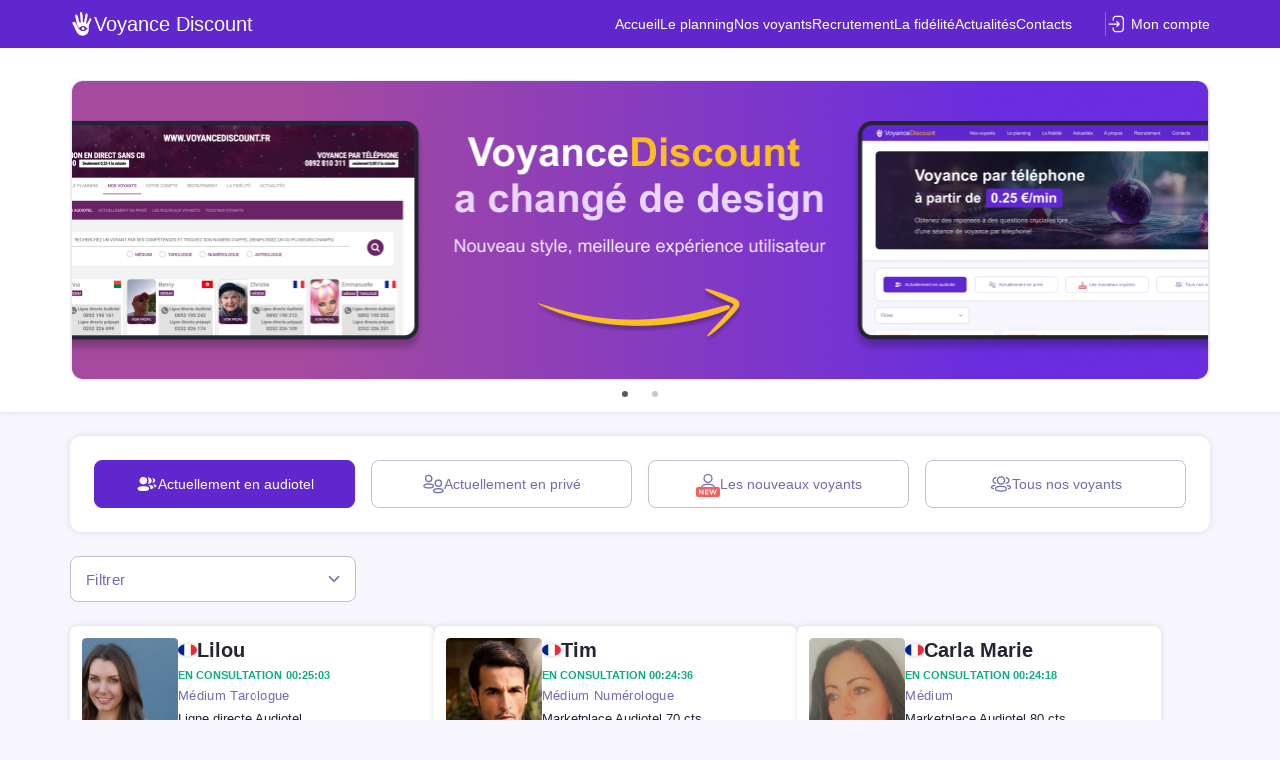

--- FILE ---
content_type: text/html; charset=UTF-8
request_url: https://www.voyancediscount.fr/?nopage=4
body_size: 18862
content:

<!DOCTYPE html>
<html lang="fr">

<head>
    <meta charset="UTF-8">

    <title>voyance par telephone en direct</title>
    <meta name="keywords" content="voyance pas chers voyance en direct voyance gratuite voyance immediate voyance sans cb voyance 0.20 voyance 15 cts voyance quinze centimes">
    <meta name="description" content="retrouvez l ensemble de nos voyants au tarif exceptionnel de 0.25 / min la min cam un voyante">

    <script src="/javascript/jquery/jquery.js"></script>
<script language="javascript">

    jQuery(document).ready(function (){ 
	if (top.location != self.document.location){
	    $('#bandeau').css('display','none');
	    $('#menu').css('display','none');
	    $('#footer').css('display','none');
	    $('#content').css("margin-left","0em");
	    $('#content').css("margin-right","0em");
	}
    }); 
/*
    setInterval(function() {// Réinitialise les états voyants
	jQuery.ajax({
	    type: "GET",
	    url: "//www.voyancediscount.fr/ws-voyants.php",
	    success: function(data){
		var voyants = jQuery.parseJSON(data);
		var voyant;
		var sticker;
		for ( var idx_voyant in voyants ){
		    voyant = voyants[idx_voyant];
		    sticker = jQuery("#voyant_" + voyant.id_voyant);
		    sticker.attr('class', 'voyant_statut status ' + voyant.class);
		    sticker.html(voyant.label);

		    var vreduc =  jQuery("#reduc_" + voyant.id_voyant);
		    if ( voyant.reduction == '0' ) {
			vreduc.css('visibility', 'hidden');
		    } else {
			jQuery('span', vreduc).text( voyant.reduction + '%');
			vreduc.css('visibility', 'visible');
		    }
			
		}
	    },
	    error: function(){
	    }
	});

    }, 5000); //5 seconds
*/
</script>

<script name="google analytics">
</script>

    <meta http-equiv="X-UA-Compatible" content="IE=edge">
    <meta name="viewport"
        content="width=device-width, initial-scale=1, maximum-scale=1, minimum-scale=1, user-scalable=no">

    <!-- Фон для сафари -->
    <!-- Fond de safari -->
    <meta name="msapplication-TileColor" content="#F6F6FC">
    <meta name="theme-color" content="#F6F6FC">

    <!-- Owl -->
    <link rel="stylesheet" href="./templates/2025/css/owl.carousel.min.css">

    <!-- Custom -->
    <link rel="stylesheet" href="./templates/2025/css/style.css">

    <!-- JQuery -->
    <script src="https://ajax.googleapis.com/ajax/libs/jquery/3.6.0/jquery.min.js"></script>

    <!-- Owl -->
    <script src="./templates/2025/js/owl.carousel.min.js"></script>

    <!-- Custom -->
    <script src="./templates/2025/js/script.js"></script>
    
   <!-- Datepicker -->
   <link rel="stylesheet" type="text/css" href="https://cdn.jsdelivr.net/npm/daterangepicker/daterangepicker.css" />

   <!-- Phone select -->
   <link href="https://cdn.jsdelivr.net/npm/select2@4.1.0-rc.0/dist/css/select2.min.css" rel="stylesheet" />


    <title>Accueil | Voyance Discount</title>
</head>

<body class="">

    <header class="header">
        <div class="container">
            <div class="header__body">
                <div class="header__logo"><a href="./"><img src="./templates/2025/img/general/logo.svg"
                            alt="logo"><span>Voyance Discount</span></a></div>
                <nav class="header-nav">
                    <a href="voyancepaschers-compte.html" class="header-button">Mon
                        compte</a>
                    <ul class="header-nav__menu">
                        <li><a href="voyancepaschers-accueil.html" class="_home">Accueil</a>
                        </li>
                        <li><a href="voyancepaschers-planning.html" class="_plan">Le
                                planning</a></li>
                        <li><a href="voyancepaschers-voyants.html" class="_nos">Nos
                                voyants</a>
                        </li>
                        <li><a href="https://avenirtel.fr/recrutement"
                                class="_recr"
				target="_blank">Recrutement</a></li>
                        <li><a href="voyancepaschers-fidelite.html" class="_cupon">La
                                fidélité</a></li>
                        <li><a href="voyancepaschers-infos.html" class="_info">Actualités</a>
                        </li>
                        <li><a href="https://avenirtel.fr/contacts"
                                class="_contact"
				target="_blank">Contacts</a></li>
                    </ul>
                </nav>
                <div class="bars"><span></span><span></span><span></span></div>
            </div>
        </div>
    </header>
                <style>
    .medium-card__label--mp {
        display: flex;
        align-items: center;
        justify-content: center;
        background: #CF5FF7;
        color: white;
        font-size: 10.5px;
        height: 18px;
        margin-top: -2.5em;
        position: relative;
        border-radius: 0.5em;
        width: 100%;
        margin-bottom: 0.5em;
    }


    .nutriscore {
        margin-bottom: 0.5em;
    }

    .nutri {
        font-size: 0.6em;
        color: #FFFB;
        font-family: sans-serif;
        font-weight: bold;
        padding: 0.2em 0.5em;
        display: inline-block;
    }

    .nutriactive {
        color: white;
        border-radius: 1em !important;
        padding: 0.8em 0.5em;
        border: solid 0.2em white;
    }


    .nutriA {
        background-color: green;
        border-radius: 1em 0 0 1em;
    }

    .nutriB {
        background-color: lightgreen;
    }

    .nutriC {
        background-color: #FEDD00;
    }

    .nutriD {
        background-color: orange;
    }

    .nutriE {
        background-color: red;
        border-radius: 0 1em 1em 0;
    }


    /* Bandeau promo attente gratuite */
    .medium-card--with-footer {
        flex-direction: column;
    }

    .medium-card--with-footer .medium-card__body {
        display         : flex;
        align-items     : flex-start;
        column-gap      : 12px;
        width           : 100%;
        margin-bottom   : 5px;
    }

    .medium-card__footer {
        background      : #F9E8B2;
        display         : flex;
        align-items     : center;
        justify-content : center;
        gap             : 14px;
        padding         : 8px 12px;
        text-align      : center;
        border-radius   : 0 0 8px 8px;
        width           : 100%;
        margin-top      : auto;
    }

    .medium-card__footer-label {
        font-size       : 12px;
        font-weight     : 700;
        color           : #242434;
        line-height     : 16px;
    }

    .medium-card__footer-phone {
        font-size       : 16px;
        font-weight     : 700;
        line-height     : 24px;
        color           : #242434;
        letter-spacing  : 1px;
    }

    @media screen and (min-width: 374px) and (max-width: 380px) {
        .medium-card__footer {
            gap         : 8px;
        }

    }

    @media screen and (max-width: 353px) {
        .medium-card__footer {
            flex-direction  : column;
            gap             : 0.125rem;
        }

    }
</style>
<main class="main home-page">

    <section class="slider-banners">
        <div class="container">
            <div class="slider-banners__slider owl-carousel">
                <div class="slider-banners__slide">
                    <div class="banner-main"><img src="/templates/2025/img/sliders/1140b.jpg"></div>
                </div>
                <div class="slider-banners__slide">
                    <div class="banner-main"><img src="/templates/2025/img/sliders/1140b.jpg"></div>
                </div>
            </div>
        </div>
    </section>

    <section class="home-sticky">
        <div class="container">



            <div class="sticky-cats">
                <div class="sticky-cats__list">
                    <a href="?team=audio"
                        class="sticky-cat sticky-cat--audiotel active">
                        <svg class="sticky-cat__icon sticky-cat__icon--static" width="22" height="22"
                            viewBox="0 0 22 22" xmlns="http://www.w3.org/2000/svg">
                            <path
                                d="M12.5352 10.2142C14.054 10.2142 15.2852 8.98313 15.2852 7.46425C15.2852 5.9462 14.054 4.71425 12.5352 4.71425"
                                stroke-width="1.3" stroke-linecap="round" stroke-linejoin="round" />
                            <path
                                d="M13.7139 12.5712C14.1743 12.6017 14.6313 12.6661 15.0824 12.7634C15.7078 12.8847 16.4611 13.1347 16.7285 13.6818C16.8995 14.0325 16.8995 14.4409 16.7285 14.7916C16.4619 15.3386 15.7078 15.5886 15.0824 15.714"
                                stroke-width="1.3" stroke-linecap="round" stroke-linejoin="round" />
                            <path
                                d="M6.64218 13.3573C9.60863 13.3573 12.1426 13.8276 12.1426 15.706C12.1426 17.5854 9.62471 18.0716 6.64218 18.0716C3.67572 18.0716 1.14258 17.6022 1.14258 15.7229C1.14258 13.8436 3.65965 13.3573 6.64218 13.3573Z"
                                stroke-width="1.3" stroke-linecap="round" stroke-linejoin="round" />
                            <path
                                d="M6.64176 11C4.67895 11 3.10645 9.42672 3.10645 7.46392C3.10645 5.50192 4.67895 3.9286 6.64176 3.9286C8.60457 3.9286 10.1779 5.50191 10.1779 7.46392C10.1779 9.42673 8.60456 11 6.64176 11Z"
                                stroke-width="1.3" stroke-linecap="round" stroke-linejoin="round" />
                            <path d="M17 9C18.1046 9 19 8.10464 19 7C19 5.89597 18.1046 5 17 5" stroke-width="1.3"
                                stroke-linecap="round" stroke-linejoin="round" />
                            <path
                                d="M18 11C18.4395 11.0291 18.8757 11.0906 19.3063 11.1835C19.9033 11.2993 20.6223 11.5379 20.8776 12.0601C21.0408 12.3949 21.0408 12.7847 20.8776 13.1195C20.6231 13.6416 19.9033 13.8803 19.3063 14"
                                stroke-width="1.3" stroke-linecap="round" stroke-linejoin="round" />
                        </svg>
                        <svg class="sticky-cat__icon sticky-cat__icon--active" width="22" height="22"
                            viewBox="0 0 22 22" fill="none" xmlns="http://www.w3.org/2000/svg">
                            <path
                                d="M1.57129 15.6502C1.57129 13.7275 4.23172 13.2459 7.3455 13.2459C10.4766 13.2459 13.1197 13.744 13.1197 15.6683C13.1197 17.5925 10.4601 18.0718 7.3455 18.0718C4.21443 18.0718 1.57129 17.5736 1.57129 15.6502ZM14.6401 16.0234C14.908 13.5783 12.7811 12.4185 12.2303 12.1522C12.222 12.1488 12.215 12.1429 12.2103 12.1353C12.2056 12.1276 12.2035 12.1187 12.2044 12.1098C12.2064 12.1036 12.2103 12.0982 12.2155 12.0942C12.2207 12.0903 12.2269 12.0881 12.2334 12.0878C13.221 12.0705 14.2078 12.1544 15.1783 12.3384C15.5683 12.3666 15.9463 12.4856 16.2822 12.6858C16.6181 12.8861 16.9025 13.1621 17.1127 13.4918C17.2268 13.7209 17.2861 13.9733 17.2861 14.2292C17.2861 14.4851 17.2268 14.7375 17.1127 14.9666C16.6947 15.849 15.348 16.1334 14.8247 16.2065H14.8011C14.7781 16.2063 14.7554 16.2013 14.7345 16.1917C14.7135 16.1822 14.6948 16.1683 14.6796 16.151C14.6644 16.1337 14.653 16.1134 14.6462 16.0914C14.6394 16.0694 14.6373 16.0463 14.6401 16.0234ZM18.472 14.2595C18.5074 13.6818 18.362 13.1074 18.056 12.6162C17.7501 12.1249 17.2987 11.7411 16.7646 11.5181C16.7588 11.5155 16.7539 11.5112 16.7507 11.5057C16.7475 11.5002 16.746 11.4938 16.7466 11.4875C16.7479 11.483 16.7506 11.4791 16.7542 11.4763C16.7579 11.4735 16.7624 11.4719 16.767 11.4718C17.4679 11.459 18.1683 11.5185 18.857 11.6493C19.1331 11.6692 19.4008 11.7533 19.6386 11.8951C19.8764 12.0368 20.0777 12.2322 20.2265 12.4657C20.3074 12.6281 20.3495 12.8071 20.3495 12.9886C20.3495 13.17 20.3074 13.349 20.2265 13.5115C19.9311 14.1361 18.9772 14.3373 18.6056 14.3891C18.6001 14.3898 18.5946 14.3898 18.5891 14.3891C18.5725 14.3893 18.5562 14.386 18.541 14.3794C18.5259 14.3728 18.5123 14.363 18.5012 14.3508C18.4901 14.3385 18.4818 14.324 18.4768 14.3083C18.4717 14.2925 18.4701 14.2759 18.472 14.2595ZM3.52536 7.67126C3.52915 7.17431 3.63112 6.68301 3.8254 6.22561C4.01968 5.7682 4.30245 5.35369 4.65745 5.00592C5.01245 4.65815 5.43268 4.38397 5.89399 4.19914C6.3553 4.01431 6.84859 3.92247 7.3455 3.9289C7.84249 3.92236 8.33586 4.01412 8.79726 4.19891C9.25866 4.38369 9.67899 4.65786 10.0341 5.00564C10.3892 5.35342 10.672 5.76796 10.8663 6.22542C11.0607 6.68288 11.1626 7.17424 11.1664 7.67126C11.1625 8.1682 11.0605 8.65948 10.8661 9.11685C10.6717 9.57422 10.3889 9.98867 10.0338 10.3364C9.67872 10.6841 9.25843 10.9582 8.79708 11.1429C8.33573 11.3276 7.84242 11.4194 7.3455 11.4128C6.84865 11.4193 6.35542 11.3274 5.89417 11.1427C5.43291 10.9579 5.01271 10.6838 4.65772 10.3361C4.30273 9.9884 4.01995 9.57399 3.82562 9.11667C3.63129 8.65935 3.52925 8.16814 3.52536 7.67126ZM12.3505 10.8605C12.2031 10.857 12.0561 10.8434 11.9105 10.8196C11.8872 10.8163 11.8651 10.8071 11.8463 10.7929C11.8275 10.7787 11.8126 10.76 11.803 10.7385C11.7934 10.717 11.7895 10.6934 11.7915 10.6699C11.7935 10.6464 11.8015 10.6239 11.8146 10.6043C12.4087 9.74199 12.7202 8.71641 12.7062 7.66935C12.6921 6.62229 12.3531 5.60545 11.7361 4.7594C11.7242 4.7466 11.7166 4.73052 11.714 4.71327C11.7115 4.69602 11.7143 4.67841 11.7219 4.66276C11.7402 4.63902 11.767 4.62326 11.7966 4.61876C12.0088 4.57727 12.2246 4.55674 12.4409 4.55747C12.9303 4.55195 13.4144 4.65953 13.8554 4.87185C14.2964 5.08416 14.6824 5.39546 14.9833 5.78148C15.2842 6.1675 15.4919 6.6178 15.5902 7.09729C15.6885 7.57677 15.6747 8.07248 15.5499 8.54576C15.3602 9.22148 14.9518 9.81525 14.3887 10.2342C13.8256 10.6532 13.1395 10.8737 12.4377 10.8613L12.3505 10.8605ZM16.8511 9.81704C16.7457 9.81511 16.6407 9.80539 16.5368 9.78797C16.5203 9.78565 16.5046 9.77915 16.4913 9.7691C16.478 9.75905 16.4674 9.74577 16.4607 9.73052C16.4539 9.71527 16.4512 9.69854 16.4527 9.68192C16.4541 9.66531 16.4598 9.64935 16.4692 9.63554C16.8905 9.02506 17.1117 8.29874 17.1021 7.55707C17.0925 6.81539 16.8527 6.09502 16.4158 5.49561C16.4073 5.48648 16.4017 5.47503 16.3998 5.46272C16.3978 5.4504 16.3996 5.43779 16.4048 5.42647C16.4112 5.41803 16.4192 5.41096 16.4284 5.4057C16.4376 5.40043 16.4477 5.39707 16.4582 5.39583C16.6079 5.3652 16.7603 5.34967 16.9131 5.34947C17.2101 5.3439 17.5051 5.39758 17.7811 5.50735C18.057 5.61713 18.3083 5.78081 18.5202 5.98882C18.7322 6.19684 18.9006 6.44502 19.0155 6.71885C19.1304 6.99268 19.1896 7.28668 19.1896 7.58365C19.1896 7.88062 19.1304 8.17462 19.0155 8.44845C18.9006 8.72228 18.7322 8.97046 18.5202 9.17848C18.3083 9.38649 18.057 9.55017 17.7811 9.65995C17.5051 9.76972 17.2101 9.8234 16.9131 9.81783L16.8511 9.81704Z"
                                fill="white" />
                        </svg>
                        <p>Actuellement <br>en audiotel</p>
                    </a>
                    <a href="?team=cb"
                        class="sticky-cat sticky-cat--prive ">
                        <svg class="sticky-cat__icon sticky-cat__icon--static" width="22" height="22"
                            viewBox="0 0 22 22" xmlns="http://www.w3.org/2000/svg">
                            <circle cx="16.3206" cy="10.2143" r="3.14286" stroke-width="1.3" stroke-linecap="round"
                                stroke-linejoin="round" />
                            <path
                                d="M11.6074 17.6766C11.6066 17.458 11.6534 17.2421 11.7442 17.0453C12.029 16.4496 12.8323 16.134 13.4988 15.991C13.9795 15.8838 14.4669 15.8121 14.9572 15.7766C15.8651 15.6932 16.7782 15.6932 17.686 15.7766C18.1763 15.8125 18.6637 15.8842 19.1444 15.991C19.811 16.134 20.6142 16.4199 20.8991 17.0453C21.0816 17.4466 21.0816 17.9126 20.8991 18.3139C20.6142 18.9393 19.811 19.2252 19.1444 19.3622C18.6643 19.4739 18.1768 19.5476 17.686 19.5826C16.9471 19.6481 16.2047 19.66 15.4642 19.6183C15.2933 19.6183 15.1281 19.6183 14.9572 19.5826C14.4683 19.548 13.9827 19.4743 13.5045 19.3622C12.8323 19.2252 12.0347 18.9393 11.7442 18.3139C11.6538 18.1147 11.6071 17.897 11.6074 17.6766Z"
                                stroke-width="1.3" stroke-linecap="round" stroke-linejoin="round" />
                            <circle cx="6.67801" cy="5.49999" r="3.14286" stroke-width="1.3" stroke-linecap="round"
                                stroke-linejoin="round" />
                            <path
                                d="M1.96388 12.9626C1.96308 12.744 2.00983 12.5281 2.1006 12.3312C2.38544 11.7356 3.18871 11.4199 3.85525 11.277C4.33596 11.1697 4.8233 11.0981 5.31366 11.0625C6.22152 10.9792 7.13462 10.9792 8.04248 11.0625C8.53279 11.0985 9.02011 11.1701 9.50089 11.277C10.1674 11.4199 10.9707 11.7058 11.2555 12.3312C11.4381 12.7326 11.4381 13.1985 11.2555 13.5999C10.9707 14.2253 10.1674 14.5112 9.50089 14.6481C9.02075 14.7598 8.53323 14.8335 8.04248 14.8685C7.30356 14.934 6.56119 14.946 5.82068 14.9043C5.64977 14.9043 5.48456 14.9043 5.31366 14.8685C4.82475 14.8339 4.3391 14.7603 3.86095 14.6481C3.18871 14.5112 2.39114 14.2253 2.1006 13.5999C2.01029 13.4007 1.96359 13.183 1.96388 12.9626Z"
                                stroke-width="1.3" stroke-linecap="round" stroke-linejoin="round" />
                        </svg>
                        <svg class="sticky-cat__icon sticky-cat__icon--active" width="22" height="22"
                            viewBox="0 0 22 22" fill="none" xmlns="http://www.w3.org/2000/svg">
                            <path fill-rule="evenodd" clip-rule="evenodd"
                                d="M5.99987 9.15092C8.0205 9.15092 9.63949 7.53184 9.63949 5.51262C9.63949 3.4934 8.0205 1.875 5.99987 1.875C3.97993 1.875 2.36026 3.4934 2.36026 5.51262C2.36026 7.53184 3.97993 9.15092 5.99987 9.15092ZM0.5 13.2703C0.5 15.1403 3.01788 15.625 6 15.625C8.9663 15.625 11.5 15.1575 11.5 13.2868C11.5 11.4167 8.98281 10.9321 6 10.9321C3.0337 10.9321 0.5 11.3996 0.5 13.2703ZM15.9999 13.6509C18.0205 13.6509 19.6395 12.0318 19.6395 10.0126C19.6395 7.9934 18.0205 6.375 15.9999 6.375C13.9799 6.375 12.3603 7.9934 12.3603 10.0126C12.3603 12.0318 13.9799 13.6509 15.9999 13.6509ZM10.5 17.7703C10.5 19.6403 13.0179 20.125 16 20.125C18.9663 20.125 21.5 19.6575 21.5 17.7868C21.5 15.9167 18.9828 15.4321 16 15.4321C13.0337 15.4321 10.5 15.8996 10.5 17.7703Z"
                                fill="white" />
                        </svg>
                        <p>Actuellement <br>en privé</p>
                    </a>
                    <a href="?team=new"
                        class="sticky-cat sticky-cat--nouv ">
                        <svg class="sticky-cat__icon sticky-cat__icon--static" width="24" height="26"
                            viewBox="0 0 24 26" xmlns="http://www.w3.org/2000/svg">
                            <path fill-rule="evenodd" clip-rule="evenodd"
                                d="M15.9705 7.46831C15.9705 9.67109 14.2044 11.4374 12 11.4374C9.79645 11.4374 8.02954 9.67109 8.02954 7.46831C8.02954 5.26553 9.79645 3.5 12 3.5C14.2044 3.5 15.9705 5.26553 15.9705 7.46831ZM12 18.5C8.74678 18.5 6 17.9712 6 15.9312C6 13.8904 8.76404 13.3804 12 13.3804C15.254 13.3804 18 13.9092 18 15.9492C18 17.99 15.236 18.5 12 18.5Z"
                                stroke-width="1.3" />
                            <rect y="16" width="24" height="10" rx="2" fill="#F75F5F" />
                            <path
                                d="M15.001 23.4675L13.251 18.5325H14.378L15.631 22.3405H15.33L16.695 18.5325H17.493L18.746 22.3405H18.466L19.796 18.5325H20.853L19.089 23.4675H18.2L16.989 19.9605H17.15L15.897 23.4675H15.001Z"
                                fill="white" />
                            <path
                                d="M8.94531 23.4675V18.5325H12.3753V19.3795H9.98831V20.5345H12.2073V21.3885H9.98831V22.6205H12.3753V23.4675H8.94531Z"
                                fill="white" />
                            <path
                                d="M3.14648 23.4675V18.5325H3.95848L6.63948 21.9415H6.45048V18.5325H7.46548V23.4675H6.65348L3.97948 20.0585H4.16148V23.4675H3.14648Z"
                                fill="white" />
                        </svg>
                        <svg class="sticky-cat__icon sticky-cat__icon--active" width="24" height="26"
                            viewBox="0 0 24 26" fill="none" xmlns="http://www.w3.org/2000/svg">
                            <path fill-rule="evenodd" clip-rule="evenodd"
                                d="M15.9705 7.46831C15.9705 9.67109 14.2044 11.4374 12 11.4374C9.79645 11.4374 8.02954 9.67109 8.02954 7.46831C8.02954 5.26553 9.79645 3.5 12 3.5C14.2044 3.5 15.9705 5.26553 15.9705 7.46831ZM12 18.5C8.74678 18.5 6 17.9712 6 15.9312C6 13.8904 8.76404 13.3804 12 13.3804C15.254 13.3804 18 13.9092 18 15.9492C18 17.99 15.236 18.5 12 18.5Z"
                                fill="white" />
                            <rect y="16" width="24" height="10" rx="2" fill="#F75F5F" />
                            <path
                                d="M15.001 23.4675L13.251 18.5325H14.378L15.631 22.3405H15.33L16.695 18.5325H17.493L18.746 22.3405H18.466L19.796 18.5325H20.853L19.089 23.4675H18.2L16.989 19.9605H17.15L15.897 23.4675H15.001Z"
                                fill="white" />
                            <path
                                d="M8.94531 23.4675V18.5325H12.3753V19.3795H9.98831V20.5345H12.2073V21.3885H9.98831V22.6205H12.3753V23.4675H8.94531Z"
                                fill="white" />
                            <path
                                d="M3.14648 23.4675V18.5325H3.95848L6.63948 21.9415H6.45048V18.5325H7.46548V23.4675H6.65348L3.97948 20.0585H4.16148V23.4675H3.14648Z"
                                fill="white" />
                        </svg>
                        <p>Les nouveaux <br>voyants</p>
                    </a>
                    <a href="?team=tous"
                        class="sticky-cat sticky-cat--tous ">
                        <svg class="sticky-cat__icon sticky-cat__icon--static" width="22" height="22"
                            viewBox="0 0 22 22" xmlns="http://www.w3.org/2000/svg">
                            <path
                                d="M16.1074 10.2143C16.8368 10.2143 17.5362 9.92456 18.052 9.40883C18.5677 8.89311 18.8574 8.19363 18.8574 7.46429C18.8574 6.73494 18.5677 6.03547 18.052 5.51974C17.5362 5.00402 16.8368 4.71429 16.1074 4.71429"
                                stroke-width="1.3" stroke-miterlimit="10" stroke-linecap="round"
                                stroke-linejoin="round" />
                            <path
                                d="M17.2861 12.5722C17.7463 12.6026 18.2035 12.6672 18.6541 12.7655C18.9789 12.7903 19.2946 12.8852 19.5794 13.0434C19.8642 13.2017 20.1114 13.4197 20.3041 13.6824C20.3884 13.8553 20.4323 14.0452 20.4323 14.2375C20.4323 14.4299 20.3884 14.6198 20.3041 14.7926C20.1109 15.0553 19.8637 15.2736 19.579 15.4327C19.2944 15.5918 18.979 15.6881 18.6541 15.7151"
                                stroke-width="1.3" stroke-miterlimit="10" stroke-linecap="round"
                                stroke-linejoin="round" />
                            <path
                                d="M5.89258 10.2143C5.16323 10.2143 4.46376 9.92456 3.94803 9.40883C3.43231 8.89311 3.14258 8.19363 3.14258 7.46429C3.14258 6.73494 3.43231 6.03547 3.94803 5.51974C4.46376 5.00402 5.16323 4.71429 5.89258 4.71429"
                                stroke-width="1.3" stroke-miterlimit="10" stroke-linecap="round"
                                stroke-linejoin="round" />
                            <path
                                d="M4.71448 12.5722C4.25434 12.6026 3.7971 12.6672 3.34656 12.7655C3.02232 12.7907 2.70735 12.8857 2.42324 13.0439C2.13912 13.2022 1.89258 13.42 1.70049 13.6824C1.61549 13.8551 1.57129 14.0451 1.57129 14.2375C1.57129 14.43 1.61549 14.6199 1.70049 14.7926C1.89306 15.055 2.13961 15.2731 2.42355 15.4323C2.70749 15.5914 3.02222 15.6878 3.34656 15.7151"
                                stroke-width="1.3" stroke-miterlimit="10" stroke-linecap="round"
                                stroke-linejoin="round" />
                            <path
                                d="M11 13.3571C13.9661 13.3571 16.5 13.8286 16.5 15.7056C16.5 17.5827 13.9857 18.0714 11 18.0714C8.03314 18.0714 5.5 17.6 5.5 15.7229C5.5 13.8459 8.01429 13.3571 11 13.3571Z"
                                stroke-width="1.3" stroke-miterlimit="10" stroke-linecap="round"
                                stroke-linejoin="round" />
                            <path
                                d="M11.0006 11C10.3013 11 9.61767 10.7926 9.03622 10.4041C8.45478 10.0156 8.0016 9.46342 7.73399 8.81735C7.46638 8.17128 7.39636 7.46037 7.53278 6.77451C7.66921 6.08864 8.00595 5.45864 8.50043 4.96416C8.99491 4.46968 9.62491 4.13294 10.3108 3.99651C10.9966 3.86009 11.7076 3.93011 12.3536 4.19772C12.9997 4.46533 13.5519 4.91851 13.9404 5.49995C14.3289 6.0814 14.5363 6.76499 14.5363 7.46429C14.5379 7.92907 14.4476 8.38959 14.2705 8.81931C14.0934 9.24903 13.833 9.63947 13.5044 9.96812C13.1757 10.2968 12.7853 10.5571 12.3556 10.7342C11.9259 10.9113 11.4653 11.0017 11.0006 11Z"
                                stroke-width="1.3" stroke-miterlimit="10" stroke-linecap="round"
                                stroke-linejoin="round" />
                        </svg>
                        <svg class="sticky-cat__icon sticky-cat__icon--active" width="22" height="22"
                            viewBox="0 0 22 22" fill="none" xmlns="http://www.w3.org/2000/svg">
                            <path
                                d="M5.50386 15.6671C5.50386 13.7429 7.9985 13.2448 10.9559 13.2448C13.8969 13.2448 16.4072 13.7256 16.4072 15.6499C16.4072 17.5741 13.9134 18.0714 10.9567 18.0714C8.01422 18.0714 5.50386 17.5898 5.50386 15.6671ZM17.9307 16.0239C17.9912 15.2229 17.8054 14.4226 17.3981 13.7302C16.9908 13.0379 16.3816 12.4866 15.6521 12.1503C15.6441 12.1469 15.6374 12.1411 15.633 12.1335C15.6286 12.126 15.6268 12.1173 15.6278 12.1086C15.6296 12.1026 15.6332 12.0971 15.6381 12.0931C15.643 12.089 15.649 12.0865 15.6553 12.0859C16.5883 12.0688 17.5204 12.1531 18.4351 12.3373C18.8094 12.3698 19.1705 12.4913 19.4882 12.6917C19.806 12.8921 20.0713 13.1655 20.2619 13.4891C20.3694 13.7204 20.425 13.9723 20.425 14.2273C20.425 14.4823 20.3694 14.7342 20.2619 14.9655C19.8691 15.8479 18.5954 16.1315 18.1012 16.2046H18.0784C18.0565 16.2035 18.035 16.1978 18.0153 16.1879C17.9957 16.178 17.9783 16.1641 17.9644 16.1471C17.9505 16.13 17.9403 16.1103 17.9345 16.089C17.9287 16.0678 17.9274 16.0456 17.9307 16.0239ZM3.8955 16.2054C3.40208 16.1323 2.13 15.8486 1.73558 14.9655C1.62738 14.7346 1.57129 14.4827 1.57129 14.2277C1.57129 13.9727 1.62738 13.7208 1.73558 13.4899C1.9259 13.1659 2.19093 12.8921 2.50857 12.6913C2.82621 12.4906 3.18725 12.3686 3.56158 12.3357C4.47656 12.153 5.40854 12.0693 6.34143 12.0859C6.34752 12.0866 6.35326 12.0891 6.358 12.093C6.36273 12.0969 6.36625 12.102 6.36815 12.1079C6.36927 12.1165 6.36759 12.1253 6.36334 12.133C6.3591 12.1406 6.35252 12.1467 6.34458 12.1503C5.61509 12.4861 5.00581 13.0371 4.59851 13.7292C4.19121 14.4213 4.0054 15.2215 4.066 16.0223C4.06985 16.0445 4.06886 16.0673 4.0631 16.0891C4.05734 16.111 4.04695 16.1313 4.03264 16.1487C4.01833 16.1662 4.00042 16.1803 3.98015 16.1902C3.95988 16.2001 3.93771 16.2056 3.91515 16.2061L3.8955 16.2054ZM7.34872 7.67015C7.3383 7.18714 7.42354 6.70684 7.59952 6.25691C7.7755 5.80698 8.03874 5.3963 8.3741 5.04853C8.70945 4.70076 9.11029 4.42277 9.55353 4.23056C9.99677 4.03835 10.4737 3.93572 10.9567 3.92857C11.4398 3.93572 11.9167 4.03835 12.3599 4.23056C12.8031 4.42277 13.204 4.70076 13.5393 5.04853C13.8747 5.3963 14.1379 5.80698 14.3139 6.25691C14.4899 6.70684 14.5751 7.18714 14.5647 7.67015C14.575 8.15316 14.4897 8.63346 14.3137 9.08338C14.1377 9.53331 13.8745 9.944 13.5392 10.2918C13.2038 10.6396 12.803 10.9177 12.3598 11.11C11.9166 11.3024 11.4398 11.4052 10.9567 11.4125C10.4736 11.4053 9.99671 11.3025 9.55347 11.1102C9.11023 10.9179 8.70939 10.6399 8.37405 10.292C8.03871 9.9442 7.77547 9.53348 7.5995 9.0835C7.42353 8.63353 7.3383 8.15319 7.34872 7.67015ZM15.7684 10.8601C15.6296 10.8565 15.4912 10.8425 15.3544 10.8185C15.3316 10.814 15.3104 10.8041 15.2924 10.7894C15.2744 10.7748 15.2603 10.756 15.2513 10.7347C15.2423 10.7134 15.2387 10.6901 15.2408 10.6671C15.2429 10.644 15.2506 10.6218 15.2632 10.6024C15.8181 9.75037 16.1114 8.75452 16.1071 7.73772C16.1112 6.67472 15.7919 5.63561 15.1917 4.75829C15.1807 4.74472 15.1736 4.72843 15.1711 4.71113C15.1686 4.69384 15.1708 4.67619 15.1776 4.66007C15.1945 4.63677 15.2199 4.62098 15.2483 4.61607C15.4479 4.57341 15.6515 4.55182 15.8556 4.55165C16.333 4.56541 16.8009 4.68777 17.2239 4.90943C17.6469 5.1311 18.0138 5.44625 18.2968 5.83093C18.5798 6.21562 18.7713 6.65973 18.857 7.12954C18.9426 7.59935 18.9201 8.0825 18.7911 8.54229C18.6325 9.20261 18.2564 9.79037 17.7232 10.2109C17.19 10.6315 16.5308 10.8605 15.8517 10.8609L15.7684 10.8601ZM3.20958 8.54229C3.0807 8.08255 3.05827 7.59948 3.14398 7.12978C3.22969 6.66007 3.4213 6.21606 3.70425 5.83147C3.98721 5.44688 4.35406 5.13182 4.77698 4.91019C5.19989 4.68857 5.66774 4.56622 6.145 4.55243C6.34941 4.55269 6.55323 4.57428 6.75315 4.61686C6.78111 4.62233 6.80604 4.63802 6.82308 4.66086C6.82984 4.67684 6.83209 4.69437 6.8296 4.71155C6.8271 4.72872 6.81996 4.74489 6.80893 4.75829C6.2087 5.63565 5.88921 6.67469 5.89279 7.73772C5.88833 8.75465 6.18198 9.75059 6.73743 10.6024C6.75009 10.6219 6.75777 10.6441 6.7598 10.6672C6.76183 10.6904 6.75813 10.7136 6.74905 10.735C6.73997 10.7563 6.72577 10.7751 6.70771 10.7897C6.68966 10.8042 6.66829 10.8141 6.6455 10.8185C6.50874 10.8429 6.37032 10.8568 6.23143 10.8601H6.14893C5.47002 10.8595 4.81105 10.6305 4.27794 10.2101C3.74483 9.78975 3.36855 9.20233 3.20958 8.54229Z"
                                fill="white" />
                        </svg>
                        <p>Tous nos <br>voyants</p>
                    </a>
                </div>
            </div>
        </div>
    </section>

    <section class="home-filters">
        <div class="container">
            <div class="home-filters__body">
                <div class="home-filters__item filter-item filter-type">
                    <div class="filter-item__button">
                        <div class="filter-item__inner" data-text="Filtrer">Filtrer</div>
                        <div class="filter-item__chevron"><svg width="18" height="18" viewBox="0 0 18 18"
                                xmlns="http://www.w3.org/2000/svg">
                                <path fill-rule="evenodd" clip-rule="evenodd"
                                    d="M3.96967 6.21968C4.26256 5.92678 4.73744 5.92678 5.03033 6.21968L9 10.1893L12.9697 6.21968C13.2626 5.92678 13.7374 5.92678 14.0303 6.21968C14.3232 6.51257 14.3232 6.98744 14.0303 7.28034L9.53033 11.7803C9.23744 12.0732 8.76256 12.0732 8.46967 11.7803L3.96967 7.28034C3.67678 6.98744 3.67678 6.51257 3.96967 6.21968Z" />
                            </svg></div>
                    </div>
                    <div class="filter-item__list">
                        <div class="filter-item__item" id="card_astrologue">
                            <span>
                                <svg width="18" height="18" viewBox="0 0 18 18" xmlns="http://www.w3.org/2000/svg">
                                    <path fill-rule="evenodd" clip-rule="evenodd"
                                        d="M14.43 0.657699C14.3047 -0.219232 13.0386 -0.219234 12.9133 0.657699C12.7601 1.72996 11.9009 2.56276 10.8244 2.68237L10.4568 2.72322C9.5144 2.82792 9.51442 4.1978 10.4568 4.3025C11.7329 4.44429 12.7402 5.45165 12.882 6.72775C12.9867 7.6701 14.3566 7.6701 14.4613 6.72775C14.6031 5.45165 15.6104 4.44429 16.8865 4.3025C17.8289 4.1978 17.8289 2.82792 16.8865 2.72322L16.5189 2.68237C15.4424 2.56276 14.5832 1.72996 14.43 0.657699ZM11.7735 3.56149C12.6052 3.25061 13.285 2.62999 13.6717 1.83628C14.0583 2.62999 14.7381 3.25061 15.5699 3.56149C14.7206 3.95814 14.0426 4.65612 13.6717 5.51955C13.3007 4.65612 12.6227 3.95814 11.7735 3.56149ZM3.99449 5.94614C2.92835 7.98823 3.25281 10.5675 4.96793 12.2827C6.68312 13.9976 9.26226 14.3221 11.3043 13.256C11.0557 13.7326 10.731 14.1798 10.3302 14.5808C8.21483 16.6959 4.78517 16.6959 2.66988 14.5808C0.554527 12.4654 0.554527 9.03559 2.66988 6.92024C3.07071 6.51954 3.51802 6.19502 3.99449 5.94614ZM5.73402 5.38834C6.09431 5.02784 5.92656 4.25581 5.42397 4.33965C4.13494 4.55494 2.89833 5.15982 1.9038 6.15429C-0.6346 8.69282 -0.6346 12.8082 1.9038 15.3468C4.44227 17.885 8.5578 17.885 11.0962 15.3468C12.0907 14.3523 12.6956 13.1155 12.9108 11.8267C12.9948 11.3239 12.2226 11.1562 11.8623 11.5165C10.17 13.2089 7.42626 13.2089 5.73402 11.5165C4.0417 9.82429 4.0417 7.08052 5.73402 5.38834Z" />
                                </svg>
                                <span>Astrologue</span>
                            </span>
                            <div class="filter-item__toggle"><svg width="14" height="13" viewBox="0 0 14 13"
                                    xmlns="http://www.w3.org/2000/svg">
                                    <path fill-rule="evenodd" clip-rule="evenodd"
                                        d="M6.24986 12.0607C6.24985 12.4749 6.58564 12.8107 6.99985 12.8107C7.41406 12.8107 7.74985 12.4749 7.74986 12.0607L7.74991 7.31156L12.4999 7.31151C12.9141 7.3115 13.2499 6.97571 13.2499 6.5615C13.2499 6.14729 12.9141 5.8115 12.4999 5.81151L7.74993 5.81156L7.74999 1.06065C7.74999 0.646438 7.41421 0.310655 7 0.31066C6.58578 0.310665 6.24999 0.646456 6.24999 1.06067L6.24993 5.81158L1.49987 5.81164C1.08565 5.81164 0.749864 6.14743 0.749859 6.56165C0.749855 6.97586 1.08564 7.31164 1.49985 7.31164L6.24991 7.31158L6.24986 12.0607Z" />
                                </svg></div>
                        </div>
                        <div class="filter-item__item" id="card_numerologue">
                            <span>
                                <svg width="18" height="18" viewBox="0 0 18 18" xmlns="http://www.w3.org/2000/svg">
                                    <path fill-rule="evenodd" clip-rule="evenodd"
                                        d="M8.66667 8.66667H16.25C16.25 12.8548 12.8548 16.25 8.66667 16.25V8.66667ZM8.66667 8.66667H1.08333C1.08333 4.47851 4.47851 1.08333 8.66667 1.08333V8.66667ZM0 8.66667C0 13.4531 3.8802 17.3333 8.66667 17.3333C13.4531 17.3333 17.3333 13.4531 17.3333 8.66667C17.3333 6.28764 16.3748 4.1325 14.8228 2.5664L14.7949 2.53841L14.7669 2.51054C13.2008 0.958568 11.0457 0 8.66667 0C3.8802 0 0 3.8802 0 8.66667ZM16.1722 7.58333C16.0823 6.96007 15.9148 6.34904 15.6728 5.76465C15.2917 4.8446 14.7331 4.00862 14.0289 3.30444C13.3247 2.60026 12.4887 2.04168 11.5687 1.66058C10.9843 1.41852 10.3733 1.25107 9.75 1.16111V7.58333H16.1722ZM1.66058 11.5687C1.41852 10.9843 1.25107 10.3733 1.16111 9.75H7.58333L7.58333 16.1722C6.96007 16.0823 6.34904 15.9148 5.76465 15.6728C4.8446 15.2917 4.00862 14.7331 3.30444 14.0289C2.60026 13.3247 2.04168 12.4887 1.66058 11.5687ZM3.95032 4.49198L5.57532 2.86698L6.5 3.25V7.58333H5.41667V4.5577L4.71635 5.25802L3.95032 4.49198ZM10.8333 11.375C10.8333 11.0758 11.0758 10.8333 11.375 10.8333C11.6742 10.8333 11.9167 11.0758 11.9167 11.375C11.9167 11.5455 11.8364 11.706 11.7 11.8083L9.96667 13.1083L10.2917 14.0833H13V13H11.9167L12.35 12.675C12.7592 12.3681 13 11.8865 13 11.375C13 10.4775 12.2725 9.75 11.375 9.75C10.4775 9.75 9.75 10.4775 9.75 11.375H10.8333Z" />
                                </svg>
                                <span>Numérologue</span>
                            </span>
                            <div class="filter-item__toggle"><svg width="14" height="13" viewBox="0 0 14 13"
                                    xmlns="http://www.w3.org/2000/svg">
                                    <path fill-rule="evenodd" clip-rule="evenodd"
                                        d="M6.24986 12.0607C6.24985 12.4749 6.58564 12.8107 6.99985 12.8107C7.41406 12.8107 7.74985 12.4749 7.74986 12.0607L7.74991 7.31156L12.4999 7.31151C12.9141 7.3115 13.2499 6.97571 13.2499 6.5615C13.2499 6.14729 12.9141 5.8115 12.4999 5.81151L7.74993 5.81156L7.74999 1.06065C7.74999 0.646438 7.41421 0.310655 7 0.31066C6.58578 0.310665 6.24999 0.646456 6.24999 1.06067L6.24993 5.81158L1.49987 5.81164C1.08565 5.81164 0.749864 6.14743 0.749859 6.56165C0.749855 6.97586 1.08564 7.31164 1.49985 7.31164L6.24991 7.31158L6.24986 12.0607Z" />
                                </svg></div>
                        </div>
                        <div class="filter-item__item" id="card_medium">
                            <span>
                                <svg width="20" height="18" viewBox="0 0 20 18" xmlns="http://www.w3.org/2000/svg">
                                    <path fill-rule="evenodd" clip-rule="evenodd"
                                        d="M9.99712 1.35946C9.79006 0.991292 9.26 0.991292 9.05291 1.35946L5.64474 7.41829C7.9821 5.87132 11.0691 5.87185 13.406 7.41962L9.99712 1.35946ZM1.15527 15.3997L3.95666 10.4194C6.76398 14.0677 12.286 14.0675 15.0929 10.4186L17.8948 15.3997C18.0979 15.7607 17.837 16.2069 17.4227 16.2069H1.62737C1.21309 16.2069 0.95214 15.7607 1.15527 15.3997ZM8.10873 0.828369C8.72997 -0.276123 10.3201 -0.276123 10.9413 0.828369L18.839 14.8686C19.4483 15.9519 18.6655 17.2902 17.4227 17.2902H1.62737C0.384521 17.2902 -0.398258 15.9519 0.211051 14.8686L8.10873 0.828369ZM14.273 9.70689C11.8979 12.8606 7.15096 12.8606 4.77584 9.70689C7.15096 6.55343 11.8979 6.55343 14.273 9.70689ZM9.52465 11.8736C10.7213 11.8736 11.6913 10.9034 11.6913 9.70689C11.6913 8.51036 10.7213 7.54022 9.52465 7.54022C8.32802 7.54022 7.35798 8.51036 7.35798 9.70689C7.35798 10.9034 8.32802 11.8736 9.52465 11.8736Z" />
                                </svg>
                                <span>Médium</span>
                            </span>
                            <div class="filter-item__toggle"><svg width="14" height="13" viewBox="0 0 14 13"
                                    xmlns="http://www.w3.org/2000/svg">
                                    <path fill-rule="evenodd" clip-rule="evenodd"
                                        d="M6.24986 12.0607C6.24985 12.4749 6.58564 12.8107 6.99985 12.8107C7.41406 12.8107 7.74985 12.4749 7.74986 12.0607L7.74991 7.31156L12.4999 7.31151C12.9141 7.3115 13.2499 6.97571 13.2499 6.5615C13.2499 6.14729 12.9141 5.8115 12.4999 5.81151L7.74993 5.81156L7.74999 1.06065C7.74999 0.646438 7.41421 0.310655 7 0.31066C6.58578 0.310665 6.24999 0.646456 6.24999 1.06067L6.24993 5.81158L1.49987 5.81164C1.08565 5.81164 0.749864 6.14743 0.749859 6.56165C0.749855 6.97586 1.08564 7.31164 1.49985 7.31164L6.24991 7.31158L6.24986 12.0607Z" />
                                </svg></div>
                        </div>
                        <div class="filter-item__item" id="card_tarologue">
                            <span>
                                <svg width="19" height="19" viewBox="0 0 19 19" xmlns="http://www.w3.org/2000/svg">
                                    <path fill-rule="evenodd" clip-rule="evenodd"
                                        d="M12.4054 1.08333H5.90544C5.30713 1.08333 4.8221 1.56836 4.8221 2.16667V11.9167C4.8221 12.5102 5.2994 12.9922 5.8911 12.9999H6.78675L6.78672 13H12.4054C13.0037 13 13.4888 12.515 13.4888 11.9167V4.58163L13.4885 4.58155V3.46L13.4888 3.46008V2.16667C13.4888 1.56836 13.0037 1.08333 12.4054 1.08333ZM14.5721 3.75036V2.16667C14.5721 0.97005 13.6021 0 12.4054 0H5.90544C4.70882 0 3.73877 0.97005 3.73877 2.16667V3.81521L1.60643 4.38657C0.450587 4.69627 -0.235342 5.88434 0.0743651 7.04018L2.59785 16.458C2.90756 17.6138 4.09562 18.2997 5.25146 17.99L9.27644 16.9115L13.3006 17.9898C14.4564 18.2995 15.6445 17.6136 15.9542 16.4577L18.4777 7.03995C18.7874 5.88411 18.1014 4.69604 16.9456 4.38634L14.5721 3.75036ZM14.5721 4.87191V11.9167C14.5721 13.1133 13.6021 14.0833 12.4054 14.0833H6.50733C6.44223 14.611 6.77418 15.1195 7.30243 15.261L13.5809 16.9434C14.1589 17.0982 14.7529 16.7553 14.9078 16.1773L17.4312 6.75956C17.5861 6.18164 17.2431 5.58761 16.6652 5.43276L14.5721 4.87191ZM5.4237 14.0296C4.45894 13.8105 3.73877 12.9477 3.73877 11.9167V4.93676L1.88682 5.43299C1.3089 5.58784 0.965931 6.18187 1.12078 6.75979L3.64427 16.1776C3.79912 16.7555 4.39316 17.0985 4.97108 16.9436L7.1836 16.3508L7.02204 16.3075C5.99145 16.0313 5.33445 15.0569 5.4237 14.0296Z" />
                                </svg>
                                <span>Tarologue</span>
                            </span>
                            <div class="filter-item__toggle"><svg width="14" height="13" viewBox="0 0 14 13"
                                    xmlns="http://www.w3.org/2000/svg">
                                    <path fill-rule="evenodd" clip-rule="evenodd"
                                        d="M6.24986 12.0607C6.24985 12.4749 6.58564 12.8107 6.99985 12.8107C7.41406 12.8107 7.74985 12.4749 7.74986 12.0607L7.74991 7.31156L12.4999 7.31151C12.9141 7.3115 13.2499 6.97571 13.2499 6.5615C13.2499 6.14729 12.9141 5.8115 12.4999 5.81151L7.74993 5.81156L7.74999 1.06065C7.74999 0.646438 7.41421 0.310655 7 0.31066C6.58578 0.310665 6.24999 0.646456 6.24999 1.06067L6.24993 5.81158L1.49987 5.81164C1.08565 5.81164 0.749864 6.14743 0.749859 6.56165C0.749855 6.97586 1.08564 7.31164 1.49985 7.31164L6.24991 7.31158L6.24986 12.0607Z" />
                                </svg></div>
                        </div>
                        <div class="filter-item__trash">
                            <span>Réinitialiser les filtres</span>
                            <svg width="22" height="22" viewBox="0 0 22 22" xmlns="http://www.w3.org/2000/svg">
                                <path fill-rule="evenodd" clip-rule="evenodd"
                                    d="M9.04882 3.54882C9.08007 3.51756 9.12246 3.5 9.16667 3.5H12.8333C12.8775 3.5 12.9199 3.51756 12.9512 3.54882C12.9824 3.58007 13 3.62246 13 3.66667V5.66699H9V3.66667C9 3.62246 9.01756 3.58007 9.04882 3.54882ZM7.5 5.66699V3.66667C7.5 3.22464 7.6756 2.80072 7.98816 2.48816C8.30072 2.17559 8.72464 2 9.16667 2H12.8333C13.2754 2 13.6993 2.17559 14.0118 2.48816C14.3244 2.80072 14.5 3.22464 14.5 3.66667V5.66699H17.4085H17.4244H18.3327C18.7469 5.66699 19.0827 6.00278 19.0827 6.41699C19.0827 6.83121 18.7469 7.16699 18.3327 7.16699H18.1074L17.2504 17.4509C17.2416 18.1238 16.9705 18.7672 16.494 19.2437C16.0095 19.7282 15.3525 20.0003 14.6673 20.0003H7.33398C6.64884 20.0003 5.99176 19.7282 5.50729 19.2437C5.03081 18.7672 4.75968 18.1237 4.75087 17.4508L3.89388 7.16699H3.66602C3.2518 7.16699 2.91602 6.83121 2.91602 6.41699C2.91602 6.00278 3.2518 5.66699 3.66602 5.66699H4.57689H4.59275H7.5ZM6.24806 17.3547L5.39908 7.16699H16.6022L15.7532 17.3547C15.7515 17.3754 15.7507 17.3962 15.7507 17.417C15.7507 17.7043 15.6365 17.9799 15.4333 18.183C15.2302 18.3862 14.9546 18.5003 14.6673 18.5003H7.33398C7.04667 18.5003 6.77112 18.3862 6.56795 18.183C6.36479 17.9799 6.25065 17.7043 6.25065 17.417C6.25065 17.3962 6.24979 17.3754 6.24806 17.3547ZM9.16602 9.33301C9.58023 9.33301 9.91602 9.66879 9.91602 10.083V15.583C9.91602 15.9972 9.58023 16.333 9.16602 16.333C8.7518 16.333 8.41602 15.9972 8.41602 15.583V10.083C8.41602 9.66879 8.7518 9.33301 9.16602 9.33301ZM13.584 10.083C13.584 9.66879 13.2482 9.33301 12.834 9.33301C12.4198 9.33301 12.084 9.66879 12.084 10.083V15.583C12.084 15.9972 12.4198 16.333 12.834 16.333C13.2482 16.333 13.584 15.9972 13.584 15.583V10.083Z" />
                            </svg>
                        </div>
                    </div>
                </div>
            </div>
        </div>
    </section>

    <section class="medium-cards">
        <div class="container">
            <div class="medium-cards__row">
                                                <article class="medium-card  medium-card--with-footer card_medium card_tarologue  ">
                    <div class="medium-card__body">

                        <div class="medium-card__left">
                            <a href="./voyancepaschers-voyant.html?id=5585" class="medium-card__thumbnail">
                                <figure>
                                    <img src="images/voyants/5585_full.png" alt="">
                                </figure>
                            </a>
                                                        <a href="./voyancepaschers-voyant.html?id=5585"
                                class="medium-card__permalink medium-card__permalink--audiotel">voir
                                profil</a>
                        </div>
                        <div class="medium-card__right">
                            <div class="medium-card__header">
                                <div class="medium-card__flag">
                                    <img src="images/drapeaux/France.png"  align="right" width="30" alt="France" title="France"/>                                </div>
                                <a href="./voyancepaschers-voyant.html?id=5585" class="medium-card__title">
                                    Lilou                                </a>
                            </div>
                            <!--div class="nutriscore">
                                <span
                                    class="nutri nutriA ">
                                    A                                </span>
                                <span
                                    class="nutri nutriB nutriactive">
                                    B                                </span>
                                <span
                                    class="nutri nutriC ">
                                    C                                </span>
                                <span
                                    class="nutri nutriD ">
                                    D                                </span>
                                <span
                                    class="nutri nutriE ">
                                    E                                </span>
                                                            </div-->
                            <div class="medium-card__status medium-card__status--green voyant_statut status "
                                id="voyant_5585">
                                En consultation                            </div>
                            <p class="medium-card__types">
                                Médium                                Tarologue                                                                                            </p>
                            <div class="medium-card__main">
                                <ul class="medium-card__info">
                                    
                                                                        <li>
                                        <span>
                                            Ligne directe Audiotel                                        </span>
                                        <p><a href="#">
                                                0892&nbsp;190&nbsp;232                                            </a></p>
                                    </li>
                                                                                                            <li>
                                        <span>
                                            Ligne directe prépayé                                        </span>
                                        <p><a href="#">
                                                0252&nbsp;326&nbsp;185                                            </a></p>
                                    </li>
                                                                    </ul>
                                <span class="medium-card__code">Code&nbsp;:&nbsp;
                                    5585                                </span>
                                                            </div>


                        </div>
                        
                    </div><!--div class="medium-card__footer">
                            
                            <span class="medium-card__footer-label">
                                Prépayé (attente gratuite) :<br />
                                Ne participe pas
                            </span>
                                                    </div-->
                </article>
                                                <article class="medium-card  medium-card--with-footer card_medium  card_numerologue ">
                    <div class="medium-card__body">

                        <div class="medium-card__left">
                            <a href="./voyancepaschers-voyant.html?id=5325" class="medium-card__thumbnail">
                                <figure>
                                    <img src="images/voyants/5325_full.png" alt="">
                                </figure>
                            </a>
                                                        <div class="medium-card__label medium-card__label--mp">Marketplace*</div>
                                                        <a href="./voyancepaschers-voyant.html?id=5325"
                                class="medium-card__permalink medium-card__permalink--audiotel">voir
                                profil</a>
                        </div>
                        <div class="medium-card__right">
                            <div class="medium-card__header">
                                <div class="medium-card__flag">
                                    <img src="images/drapeaux/France.png"  align="right" width="30" alt="France" title="France"/>                                </div>
                                <a href="./voyancepaschers-voyant.html?id=5325" class="medium-card__title">
                                    Tim                                </a>
                            </div>
                            <!--div class="nutriscore">
                                <span
                                    class="nutri nutriA ">
                                    A                                </span>
                                <span
                                    class="nutri nutriB nutriactive">
                                    B                                </span>
                                <span
                                    class="nutri nutriC ">
                                    C                                </span>
                                <span
                                    class="nutri nutriD ">
                                    D                                </span>
                                <span
                                    class="nutri nutriE ">
                                    E                                </span>
                                                            </div-->
                            <div class="medium-card__status medium-card__status--green voyant_statut status "
                                id="voyant_5325">
                                En consultation                            </div>
                            <p class="medium-card__types">
                                Médium                                                                Numérologue                                                            </p>
                            <div class="medium-card__main">
                                <ul class="medium-card__info">
                                    
                                                                        <li>
                                        <span>
                                            Marketplace Audiotel 70 cts                                        </span>
                                        <p><a href="#">
                                                0892&nbsp;535&nbsp;144                                            </a></p>
                                    </li>
                                                                                                            <li>
                                        <span>
                                            Marketplace prépayée 30 cts                                        </span>
                                        <p><a href="#">
                                                0484&nbsp;461&nbsp;721                                            </a></p>
                                    </li>
                                                                    </ul>
                                <span class="medium-card__code">Code&nbsp;:&nbsp;
                                    5325                                </span>
                                                            </div>


                        </div>
                        
                    </div><!--div class="medium-card__footer">
                            
                            <span class="medium-card__footer-label">
                                Prépayé (attente gratuite) :<br />
                                Ne participe pas
                            </span>
                                                    </div-->
                </article>
                                                <article class="medium-card  medium-card--with-footer card_medium   ">
                    <div class="medium-card__body">

                        <div class="medium-card__left">
                            <a href="./voyancepaschers-voyant.html?id=3549" class="medium-card__thumbnail">
                                <figure>
                                    <img src="images/voyants/3549_full.png" alt="">
                                </figure>
                            </a>
                                                        <div class="medium-card__label medium-card__label--mp">Marketplace*</div>
                                                        <a href="./voyancepaschers-voyant.html?id=3549"
                                class="medium-card__permalink medium-card__permalink--audiotel">voir
                                profil</a>
                        </div>
                        <div class="medium-card__right">
                            <div class="medium-card__header">
                                <div class="medium-card__flag">
                                    <img src="images/drapeaux/France.png"  align="right" width="30" alt="France" title="France"/>                                </div>
                                <a href="./voyancepaschers-voyant.html?id=3549" class="medium-card__title">
                                    Carla Marie                                </a>
                            </div>
                            <!--div class="nutriscore">
                                <span
                                    class="nutri nutriA ">
                                    A                                </span>
                                <span
                                    class="nutri nutriB ">
                                    B                                </span>
                                <span
                                    class="nutri nutriC nutriactive">
                                    C                                </span>
                                <span
                                    class="nutri nutriD ">
                                    D                                </span>
                                <span
                                    class="nutri nutriE ">
                                    E                                </span>
                                                            </div-->
                            <div class="medium-card__status medium-card__status--green voyant_statut status "
                                id="voyant_3549">
                                En consultation                            </div>
                            <p class="medium-card__types">
                                Médium                                                                                                                            </p>
                            <div class="medium-card__main">
                                <ul class="medium-card__info">
                                    
                                                                        <li>
                                        <span>
                                            Marketplace Audiotel 80 cts                                        </span>
                                        <p><a href="#">
                                                0892&nbsp;537&nbsp;512                                            </a></p>
                                    </li>
                                                                                                            <li>
                                        <span>
                                            Marketplace prépayée 60 cts                                        </span>
                                        <p><a href="#">
                                                0484&nbsp;462&nbsp;719                                            </a></p>
                                    </li>
                                                                    </ul>
                                <span class="medium-card__code">Code&nbsp;:&nbsp;
                                    3549                                </span>
                                                            </div>


                        </div>
                        
                    </div><!--div class="medium-card__footer">
                            
                            <span class="medium-card__footer-label">
                                Prépayé (attente gratuite) :<br />
                                Ne participe pas
                            </span>
                                                    </div-->
                </article>
                                                <article class="medium-card  medium-card--with-footer card_medium  card_numerologue card_astrologue">
                    <div class="medium-card__body">

                        <div class="medium-card__left">
                            <a href="./voyancepaschers-voyant.html?id=3849" class="medium-card__thumbnail">
                                <figure>
                                    <img src="images/voyants/3849_full.png" alt="">
                                </figure>
                            </a>
                                                        <a href="./voyancepaschers-voyant.html?id=3849"
                                class="medium-card__permalink medium-card__permalink--audiotel">voir
                                profil</a>
                        </div>
                        <div class="medium-card__right">
                            <div class="medium-card__header">
                                <div class="medium-card__flag">
                                    <img src="images/drapeaux/Maroc.png"  align="right" width="30" alt="Maroc" title="Maroc"/>                                </div>
                                <a href="./voyancepaschers-voyant.html?id=3849" class="medium-card__title">
                                    Wissam                                </a>
                            </div>
                            <!--div class="nutriscore">
                                <span
                                    class="nutri nutriA ">
                                    A                                </span>
                                <span
                                    class="nutri nutriB nutriactive">
                                    B                                </span>
                                <span
                                    class="nutri nutriC ">
                                    C                                </span>
                                <span
                                    class="nutri nutriD ">
                                    D                                </span>
                                <span
                                    class="nutri nutriE ">
                                    E                                </span>
                                                            </div-->
                            <div class="medium-card__status medium-card__status--green voyant_statut status "
                                id="voyant_3849">
                                En consultation                            </div>
                            <p class="medium-card__types">
                                Médium                                                                Numérologue                                Astrologue                            </p>
                            <div class="medium-card__main">
                                <ul class="medium-card__info">
                                    
                                                                        <li>
                                        <span>
                                            Ligne directe Audiotel                                        </span>
                                        <p><a href="#">
                                                0892&nbsp;190&nbsp;065                                            </a></p>
                                    </li>
                                                                                                            <li>
                                        <span>
                                            Ligne directe prépayé                                        </span>
                                        <p><a href="#">
                                                0252&nbsp;326&nbsp;039                                            </a></p>
                                    </li>
                                                                    </ul>
                                <span class="medium-card__code">Code&nbsp;:&nbsp;
                                    3849                                </span>
                                                            </div>


                        </div>
                        
                    </div><!--div class="medium-card__footer">
                            
                            <span class="medium-card__footer-label">
                                Prépayé (attente gratuite) :<br />
                                Ne participe pas
                            </span>
                                                    </div-->
                </article>
                                                <article class="medium-card  medium-card--with-footer   card_numerologue ">
                    <div class="medium-card__body">

                        <div class="medium-card__left">
                            <a href="./voyancepaschers-voyant.html?id=5095" class="medium-card__thumbnail">
                                <figure>
                                    <img src="images/voyants/5095_full.png" alt="">
                                </figure>
                            </a>
                                                        <a href="./voyancepaschers-voyant.html?id=5095"
                                class="medium-card__permalink medium-card__permalink--audiotel">voir
                                profil</a>
                        </div>
                        <div class="medium-card__right">
                            <div class="medium-card__header">
                                <div class="medium-card__flag">
                                    <img src="images/drapeaux/Madagascar.png"  align="right" width="30" alt="Madagascar" title="Madagascar"/>                                </div>
                                <a href="./voyancepaschers-voyant.html?id=5095" class="medium-card__title">
                                    Belle                                </a>
                            </div>
                            <!--div class="nutriscore">
                                <span
                                    class="nutri nutriA ">
                                    A                                </span>
                                <span
                                    class="nutri nutriB ">
                                    B                                </span>
                                <span
                                    class="nutri nutriC nutriactive">
                                    C                                </span>
                                <span
                                    class="nutri nutriD ">
                                    D                                </span>
                                <span
                                    class="nutri nutriE ">
                                    E                                </span>
                                                            </div-->
                            <div class="medium-card__status medium-card__status--green voyant_statut status "
                                id="voyant_5095">
                                En consultation                            </div>
                            <p class="medium-card__types">
                                                                                                Numérologue                                                            </p>
                            <div class="medium-card__main">
                                <ul class="medium-card__info">
                                    
                                                                        <li>
                                        <span>
                                            Ligne directe Audiotel                                        </span>
                                        <p><a href="#">
                                                0892&nbsp;190&nbsp;173                                            </a></p>
                                    </li>
                                                                                                            <li>
                                        <span>
                                            Ligne directe prépayé                                        </span>
                                        <p><a href="#">
                                                0252&nbsp;326&nbsp;127                                            </a></p>
                                    </li>
                                                                    </ul>
                                <span class="medium-card__code">Code&nbsp;:&nbsp;
                                    5095                                </span>
                                                            </div>


                        </div>
                        
                    </div><!--div class="medium-card__footer">
                            
                            <span class="medium-card__footer-label">
                                Prépayé (attente gratuite) :<br />
                                Ne participe pas
                            </span>
                                                    </div-->
                </article>
                                                <article class="medium-card  medium-card--with-footer card_medium card_tarologue  ">
                    <div class="medium-card__body">

                        <div class="medium-card__left">
                            <a href="./voyancepaschers-voyant.html?id=4681" class="medium-card__thumbnail">
                                <figure>
                                    <img src="images/voyants/4681_full.png" alt="">
                                </figure>
                            </a>
                                                        <div class="medium-card__label medium-card__label--mp">Marketplace*</div>
                                                        <a href="./voyancepaschers-voyant.html?id=4681"
                                class="medium-card__permalink medium-card__permalink--audiotel">voir
                                profil</a>
                        </div>
                        <div class="medium-card__right">
                            <div class="medium-card__header">
                                <div class="medium-card__flag">
                                    <img src="images/drapeaux/France.png"  align="right" width="30" alt="France" title="France"/>                                </div>
                                <a href="./voyancepaschers-voyant.html?id=4681" class="medium-card__title">
                                    Elena                                </a>
                            </div>
                            <!--div class="nutriscore">
                                <span
                                    class="nutri nutriA ">
                                    A                                </span>
                                <span
                                    class="nutri nutriB ">
                                    B                                </span>
                                <span
                                    class="nutri nutriC nutriactive">
                                    C                                </span>
                                <span
                                    class="nutri nutriD ">
                                    D                                </span>
                                <span
                                    class="nutri nutriE ">
                                    E                                </span>
                                                            </div-->
                            <div class="medium-card__status medium-card__status--green voyant_statut status "
                                id="voyant_4681">
                                En consultation                            </div>
                            <p class="medium-card__types">
                                Médium                                Tarologue                                                                                            </p>
                            <div class="medium-card__main">
                                <ul class="medium-card__info">
                                    
                                                                        <li>
                                        <span>
                                            Marketplace Audiotel 50 cts                                        </span>
                                        <p><a href="#">
                                                0891&nbsp;536&nbsp;492                                            </a></p>
                                    </li>
                                                                                                            <li>
                                        <span>
                                            Marketplace prépayée 38 cts                                        </span>
                                        <p><a href="#">
                                                0484&nbsp;462&nbsp;115                                            </a></p>
                                    </li>
                                                                    </ul>
                                <span class="medium-card__code">Code&nbsp;:&nbsp;
                                    4681                                </span>
                                                            </div>


                        </div>
                        
                    </div><!--div class="medium-card__footer">
                            
                            <span class="medium-card__footer-label">
                                Prépayé (attente gratuite) :<br />
                                Ne participe pas
                            </span>
                                                    </div-->
                </article>
                                                <article class="medium-card  medium-card--with-footer card_medium card_tarologue card_numerologue ">
                    <div class="medium-card__body">

                        <div class="medium-card__left">
                            <a href="./voyancepaschers-voyant.html?id=3272" class="medium-card__thumbnail">
                                <figure>
                                    <img src="images/voyants/3272_full.png" alt="">
                                </figure>
                            </a>
                                                        <a href="./voyancepaschers-voyant.html?id=3272"
                                class="medium-card__permalink medium-card__permalink--audiotel">voir
                                profil</a>
                        </div>
                        <div class="medium-card__right">
                            <div class="medium-card__header">
                                <div class="medium-card__flag">
                                    <img src="images/drapeaux/Tunisie.png"  align="right" width="30" alt="Tunisie" title="Tunisie"/>                                </div>
                                <a href="./voyancepaschers-voyant.html?id=3272" class="medium-card__title">
                                    Amanda                                </a>
                            </div>
                            <!--div class="nutriscore">
                                <span
                                    class="nutri nutriA ">
                                    A                                </span>
                                <span
                                    class="nutri nutriB nutriactive">
                                    B                                </span>
                                <span
                                    class="nutri nutriC ">
                                    C                                </span>
                                <span
                                    class="nutri nutriD ">
                                    D                                </span>
                                <span
                                    class="nutri nutriE ">
                                    E                                </span>
                                                            </div-->
                            <div class="medium-card__status medium-card__status--green voyant_statut status "
                                id="voyant_3272">
                                En consultation                            </div>
                            <p class="medium-card__types">
                                Médium                                Tarologue                                Numérologue                                                            </p>
                            <div class="medium-card__main">
                                <ul class="medium-card__info">
                                    
                                                                        <li>
                                        <span>
                                            Ligne directe Audiotel                                        </span>
                                        <p><a href="#">
                                                0892&nbsp;190&nbsp;052                                            </a></p>
                                    </li>
                                                                                                            <li>
                                        <span>
                                            Ligne directe prépayé                                        </span>
                                        <p><a href="#">
                                                0252&nbsp;326&nbsp;011                                            </a></p>
                                    </li>
                                                                    </ul>
                                <span class="medium-card__code">Code&nbsp;:&nbsp;
                                    3272                                </span>
                                                            </div>


                        </div>
                        
                    </div><!--div class="medium-card__footer">
                            
                            <span class="medium-card__footer-label">
                                Prépayé (attente gratuite) :<br />
                                Ne participe pas
                            </span>
                                                    </div-->
                </article>
                                                <article class="medium-card  medium-card--with-footer card_medium card_tarologue  ">
                    <div class="medium-card__body">

                        <div class="medium-card__left">
                            <a href="./voyancepaschers-voyant.html?id=5644" class="medium-card__thumbnail">
                                <figure>
                                    <img src="images/voyants/5644_full.png" alt="">
                                </figure>
                            </a>
                                                        <a href="./voyancepaschers-voyant.html?id=5644"
                                class="medium-card__permalink medium-card__permalink--audiotel">voir
                                profil</a>
                        </div>
                        <div class="medium-card__right">
                            <div class="medium-card__header">
                                <div class="medium-card__flag">
                                    <img src="images/drapeaux/France.png"  align="right" width="30" alt="France" title="France"/>                                </div>
                                <a href="./voyancepaschers-voyant.html?id=5644" class="medium-card__title">
                                    Lana                                </a>
                            </div>
                            <!--div class="nutriscore">
                                <span
                                    class="nutri nutriA ">
                                    A                                </span>
                                <span
                                    class="nutri nutriB ">
                                    B                                </span>
                                <span
                                    class="nutri nutriC ">
                                    C                                </span>
                                <span
                                    class="nutri nutriD ">
                                    D                                </span>
                                <span
                                    class="nutri nutriE ">
                                    E                                </span>
                                                            </div-->
                            <div class="medium-card__status medium-card__status--green voyant_statut status "
                                id="voyant_5644">
                                En consultation                            </div>
                            <p class="medium-card__types">
                                Médium                                Tarologue                                                                                            </p>
                            <div class="medium-card__main">
                                <ul class="medium-card__info">
                                    
                                                                        <li>
                                        <span>
                                            Ligne directe Audiotel                                        </span>
                                        <p><a href="#">
                                                0892&nbsp;190&nbsp;262                                            </a></p>
                                    </li>
                                                                                                            <li>
                                        <span>
                                            Ligne directe prépayé                                        </span>
                                        <p><a href="#">
                                                0252&nbsp;326&nbsp;219                                            </a></p>
                                    </li>
                                                                    </ul>
                                <span class="medium-card__code">Code&nbsp;:&nbsp;
                                    5644                                </span>
                                                            </div>


                        </div>
                        
                    </div><!--div class="medium-card__footer">
                            
                            <span class="medium-card__footer-label">
                                Prépayé (attente gratuite) :<br />
                                Ne participe pas
                            </span>
                                                    </div-->
                </article>
                                                <article class="medium-card  medium-card--with-footer card_medium card_tarologue  ">
                    <div class="medium-card__body">

                        <div class="medium-card__left">
                            <a href="./voyancepaschers-voyant.html?id=5440" class="medium-card__thumbnail">
                                <figure>
                                    <img src="images/voyants/5440_full.png" alt="">
                                </figure>
                            </a>
                                                        <a href="./voyancepaschers-voyant.html?id=5440"
                                class="medium-card__permalink medium-card__permalink--audiotel">voir
                                profil</a>
                        </div>
                        <div class="medium-card__right">
                            <div class="medium-card__header">
                                <div class="medium-card__flag">
                                    <img src="images/drapeaux/France.png"  align="right" width="30" alt="France" title="France"/>                                </div>
                                <a href="./voyancepaschers-voyant.html?id=5440" class="medium-card__title">
                                    Naya                                </a>
                            </div>
                            <!--div class="nutriscore">
                                <span
                                    class="nutri nutriA ">
                                    A                                </span>
                                <span
                                    class="nutri nutriB nutriactive">
                                    B                                </span>
                                <span
                                    class="nutri nutriC ">
                                    C                                </span>
                                <span
                                    class="nutri nutriD ">
                                    D                                </span>
                                <span
                                    class="nutri nutriE ">
                                    E                                </span>
                                                            </div-->
                            <div class="medium-card__status medium-card__status--green voyant_statut status "
                                id="voyant_5440">
                                En consultation                            </div>
                            <p class="medium-card__types">
                                Médium                                Tarologue                                                                                            </p>
                            <div class="medium-card__main">
                                <ul class="medium-card__info">
                                    
                                                                        <li>
                                        <span>
                                            Ligne directe Audiotel                                        </span>
                                        <p><a href="#">
                                                0892&nbsp;190&nbsp;251                                            </a></p>
                                    </li>
                                                                                                            <li>
                                        <span>
                                            Ligne directe prépayé                                        </span>
                                        <p><a href="#">
                                                0252&nbsp;326&nbsp;209                                            </a></p>
                                    </li>
                                                                    </ul>
                                <span class="medium-card__code">Code&nbsp;:&nbsp;
                                    5440                                </span>
                                                            </div>


                        </div>
                        
                    </div><!--div class="medium-card__footer">
                            
                            <span class="medium-card__footer-label">
                                Prépayé (attente gratuite) :<br />
                                Ne participe pas
                            </span>
                                                    </div-->
                </article>
                                                <article class="medium-card  medium-card--with-footer card_medium   ">
                    <div class="medium-card__body">

                        <div class="medium-card__left">
                            <a href="./voyancepaschers-voyant.html?id=5601" class="medium-card__thumbnail">
                                <figure>
                                    <img src="images/voyants/5601_full.png" alt="">
                                </figure>
                            </a>
                                                        <a href="./voyancepaschers-voyant.html?id=5601"
                                class="medium-card__permalink medium-card__permalink--audiotel">voir
                                profil</a>
                        </div>
                        <div class="medium-card__right">
                            <div class="medium-card__header">
                                <div class="medium-card__flag">
                                    <img src="images/drapeaux/France.png"  align="right" width="30" alt="France" title="France"/>                                </div>
                                <a href="./voyancepaschers-voyant.html?id=5601" class="medium-card__title">
                                    Sophia                                </a>
                            </div>
                            <!--div class="nutriscore">
                                <span
                                    class="nutri nutriA ">
                                    A                                </span>
                                <span
                                    class="nutri nutriB nutriactive">
                                    B                                </span>
                                <span
                                    class="nutri nutriC ">
                                    C                                </span>
                                <span
                                    class="nutri nutriD ">
                                    D                                </span>
                                <span
                                    class="nutri nutriE ">
                                    E                                </span>
                                                            </div-->
                            <div class="medium-card__status medium-card__status--green voyant_statut status "
                                id="voyant_5601">
                                En consultation                            </div>
                            <p class="medium-card__types">
                                Médium                                                                                                                            </p>
                            <div class="medium-card__main">
                                <ul class="medium-card__info">
                                    
                                                                        <li>
                                        <span>
                                            Ligne directe Audiotel                                        </span>
                                        <p><a href="#">
                                                0892&nbsp;190&nbsp;240                                            </a></p>
                                    </li>
                                                                                                            <li>
                                        <span>
                                            Ligne directe prépayé                                        </span>
                                        <p><a href="#">
                                                0252&nbsp;326&nbsp;191                                            </a></p>
                                    </li>
                                                                    </ul>
                                <span class="medium-card__code">Code&nbsp;:&nbsp;
                                    5601                                </span>
                                                            </div>


                        </div>
                        
                    </div><!--div class="medium-card__footer">
                            
                            <span class="medium-card__footer-label">
                                Prépayé (attente gratuite) :<br />
                                Ne participe pas
                            </span>
                                                    </div-->
                </article>
                                                <article class="medium-card  medium-card--with-footer card_medium card_tarologue card_numerologue ">
                    <div class="medium-card__body">

                        <div class="medium-card__left">
                            <a href="./voyancepaschers-voyant.html?id=5588" class="medium-card__thumbnail">
                                <figure>
                                    <img src="images/voyants/5588_full.png" alt="">
                                </figure>
                            </a>
                                                        <a href="./voyancepaschers-voyant.html?id=5588"
                                class="medium-card__permalink medium-card__permalink--audiotel">voir
                                profil</a>
                        </div>
                        <div class="medium-card__right">
                            <div class="medium-card__header">
                                <div class="medium-card__flag">
                                    <img src="images/drapeaux/Maroc.png"  align="right" width="30" alt="Maroc" title="Maroc"/>                                </div>
                                <a href="./voyancepaschers-voyant.html?id=5588" class="medium-card__title">
                                    Billa                                </a>
                            </div>
                            <!--div class="nutriscore">
                                <span
                                    class="nutri nutriA ">
                                    A                                </span>
                                <span
                                    class="nutri nutriB ">
                                    B                                </span>
                                <span
                                    class="nutri nutriC ">
                                    C                                </span>
                                <span
                                    class="nutri nutriD nutriactive">
                                    D                                </span>
                                <span
                                    class="nutri nutriE ">
                                    E                                </span>
                                                            </div-->
                            <div class="medium-card__status medium-card__status--green voyant_statut status "
                                id="voyant_5588">
                                En consultation                            </div>
                            <p class="medium-card__types">
                                Médium                                Tarologue                                Numérologue                                                            </p>
                            <div class="medium-card__main">
                                <ul class="medium-card__info">
                                    
                                                                        <li>
                                        <span>
                                            Ligne directe Audiotel                                        </span>
                                        <p><a href="#">
                                                0892&nbsp;190&nbsp;272                                            </a></p>
                                    </li>
                                                                                                            <li>
                                        <span>
                                            Ligne directe prépayé                                        </span>
                                        <p><a href="#">
                                                0252&nbsp;326&nbsp;225                                            </a></p>
                                    </li>
                                                                    </ul>
                                <span class="medium-card__code">Code&nbsp;:&nbsp;
                                    5588                                </span>
                                                            </div>


                        </div>
                        
                    </div><!--div class="medium-card__footer">
                            
                            <span class="medium-card__footer-label">
                                Prépayé (attente gratuite) :<br />
                                Ne participe pas
                            </span>
                                                    </div-->
                </article>
                                                <article class="medium-card  medium-card--with-footer card_medium card_tarologue  ">
                    <div class="medium-card__body">

                        <div class="medium-card__left">
                            <a href="./voyancepaschers-voyant.html?id=5309" class="medium-card__thumbnail">
                                <figure>
                                    <img src="images/voyants/5309_full.png" alt="">
                                </figure>
                            </a>
                                                        <a href="./voyancepaschers-voyant.html?id=5309"
                                class="medium-card__permalink medium-card__permalink--audiotel">voir
                                profil</a>
                        </div>
                        <div class="medium-card__right">
                            <div class="medium-card__header">
                                <div class="medium-card__flag">
                                    <img src="images/drapeaux/Madagascar.png"  align="right" width="30" alt="Madagascar" title="Madagascar"/>                                </div>
                                <a href="./voyancepaschers-voyant.html?id=5309" class="medium-card__title">
                                    Julia                                </a>
                            </div>
                            <!--div class="nutriscore">
                                <span
                                    class="nutri nutriA ">
                                    A                                </span>
                                <span
                                    class="nutri nutriB ">
                                    B                                </span>
                                <span
                                    class="nutri nutriC nutriactive">
                                    C                                </span>
                                <span
                                    class="nutri nutriD ">
                                    D                                </span>
                                <span
                                    class="nutri nutriE ">
                                    E                                </span>
                                                            </div-->
                            <div class="medium-card__status medium-card__status--green voyant_statut status "
                                id="voyant_5309">
                                En consultation                            </div>
                            <p class="medium-card__types">
                                Médium                                Tarologue                                                                                            </p>
                            <div class="medium-card__main">
                                <ul class="medium-card__info">
                                    
                                                                        <li>
                                        <span>
                                            Ligne directe Audiotel                                        </span>
                                        <p><a href="#">
                                                0892&nbsp;190&nbsp;266                                            </a></p>
                                    </li>
                                                                                                            <li>
                                        <span>
                                            Ligne directe prépayé                                        </span>
                                        <p><a href="#">
                                                0252&nbsp;326&nbsp;216                                            </a></p>
                                    </li>
                                                                    </ul>
                                <span class="medium-card__code">Code&nbsp;:&nbsp;
                                    5309                                </span>
                                                            </div>


                        </div>
                        
                    </div><!--div class="medium-card__footer">
                            
                            <span class="medium-card__footer-label">
                                Prépayé (attente gratuite) :<br />
                                Ne participe pas
                            </span>
                                                    </div-->
                </article>
                                                <article class="medium-card  medium-card--with-footer card_medium   ">
                    <div class="medium-card__body">

                        <div class="medium-card__left">
                            <a href="./voyancepaschers-voyant.html?id=2405" class="medium-card__thumbnail">
                                <figure>
                                    <img src="images/voyants/2405_full.png" alt="">
                                </figure>
                            </a>
                                                        <div class="medium-card__label medium-card__label--mp">Marketplace*</div>
                                                        <a href="./voyancepaschers-voyant.html?id=2405"
                                class="medium-card__permalink medium-card__permalink--audiotel">voir
                                profil</a>
                        </div>
                        <div class="medium-card__right">
                            <div class="medium-card__header">
                                <div class="medium-card__flag">
                                    <img src="images/drapeaux/France.png"  align="right" width="30" alt="France" title="France"/>                                </div>
                                <a href="./voyancepaschers-voyant.html?id=2405" class="medium-card__title">
                                    Selma                                </a>
                            </div>
                            <!--div class="nutriscore">
                                <span
                                    class="nutri nutriA ">
                                    A                                </span>
                                <span
                                    class="nutri nutriB ">
                                    B                                </span>
                                <span
                                    class="nutri nutriC ">
                                    C                                </span>
                                <span
                                    class="nutri nutriD nutriactive">
                                    D                                </span>
                                <span
                                    class="nutri nutriE ">
                                    E                                </span>
                                                            </div-->
                            <div class="medium-card__status medium-card__status--green voyant_statut status "
                                id="voyant_2405">
                                En consultation                            </div>
                            <p class="medium-card__types">
                                Médium                                                                                                                            </p>
                            <div class="medium-card__main">
                                <ul class="medium-card__info">
                                    
                                                                        <li>
                                        <span>
                                            Marketplace Audiotel 80 cts                                        </span>
                                        <p><a href="#">
                                                0892&nbsp;199&nbsp;917                                            </a></p>
                                    </li>
                                                                                                            <li>
                                        <span>
                                            Marketplace prépayée 30 cts                                        </span>
                                        <p><a href="#">
                                                0484&nbsp;461&nbsp;663                                            </a></p>
                                    </li>
                                                                    </ul>
                                <span class="medium-card__code">Code&nbsp;:&nbsp;
                                    2405                                </span>
                                                            </div>


                        </div>
                        
                    </div><!--div class="medium-card__footer">
                            
                            <span class="medium-card__footer-label">
                                Prépayé (attente gratuite) :<br />
                                Ne participe pas
                            </span>
                                                    </div-->
                </article>
                                                <article class="medium-card  medium-card--with-footer card_medium   ">
                    <div class="medium-card__body">

                        <div class="medium-card__left">
                            <a href="./voyancepaschers-voyant.html?id=5561" class="medium-card__thumbnail">
                                <figure>
                                    <img src="images/voyants/default_full.png" alt="">
                                </figure>
                            </a>
                                                        <a href="./voyancepaschers-voyant.html?id=5561"
                                class="medium-card__permalink medium-card__permalink--audiotel">voir
                                profil</a>
                        </div>
                        <div class="medium-card__right">
                            <div class="medium-card__header">
                                <div class="medium-card__flag">
                                    <img src="images/drapeaux/Tunisie.png"  align="right" width="30" alt="Tunisie" title="Tunisie"/>                                </div>
                                <a href="./voyancepaschers-voyant.html?id=5561" class="medium-card__title">
                                    Nadine                                </a>
                            </div>
                            <!--div class="nutriscore">
                                <span
                                    class="nutri nutriA ">
                                    A                                </span>
                                <span
                                    class="nutri nutriB ">
                                    B                                </span>
                                <span
                                    class="nutri nutriC ">
                                    C                                </span>
                                <span
                                    class="nutri nutriD nutriactive">
                                    D                                </span>
                                <span
                                    class="nutri nutriE ">
                                    E                                </span>
                                                            </div-->
                            <div class="medium-card__status medium-card__status--green voyant_statut status "
                                id="voyant_5561">
                                En consultation                            </div>
                            <p class="medium-card__types">
                                Médium                                                                                                                            </p>
                            <div class="medium-card__main">
                                <ul class="medium-card__info">
                                    
                                                                        <li>
                                        <span>
                                            Ligne directe Audiotel                                        </span>
                                        <p><a href="#">
                                                0892&nbsp;190&nbsp;241                                            </a></p>
                                    </li>
                                                                                                            <li>
                                        <span>
                                            Ligne directe prépayé                                        </span>
                                        <p><a href="#">
                                                0252&nbsp;326&nbsp;194                                            </a></p>
                                    </li>
                                                                    </ul>
                                <span class="medium-card__code">Code&nbsp;:&nbsp;
                                    5561                                </span>
                                                            </div>


                        </div>
                        
                    </div><!--div class="medium-card__footer">
                            
                            <span class="medium-card__footer-label">
                                Prépayé (attente gratuite) :<br />
                                Ne participe pas
                            </span>
                                                    </div-->
                </article>
                                                <article class="medium-card  medium-card--with-footer card_medium card_tarologue  ">
                    <div class="medium-card__body">

                        <div class="medium-card__left">
                            <a href="./voyancepaschers-voyant.html?id=4392" class="medium-card__thumbnail">
                                <figure>
                                    <img src="images/voyants/4392_full.png" alt="">
                                </figure>
                            </a>
                                                        <div class="medium-card__label medium-card__label--mp">Marketplace*</div>
                                                        <a href="./voyancepaschers-voyant.html?id=4392"
                                class="medium-card__permalink medium-card__permalink--audiotel">voir
                                profil</a>
                        </div>
                        <div class="medium-card__right">
                            <div class="medium-card__header">
                                <div class="medium-card__flag">
                                    <img src="images/drapeaux/France.png"  align="right" width="30" alt="France" title="France"/>                                </div>
                                <a href="./voyancepaschers-voyant.html?id=4392" class="medium-card__title">
                                    Alice Rozzz                                </a>
                            </div>
                            <!--div class="nutriscore">
                                <span
                                    class="nutri nutriA ">
                                    A                                </span>
                                <span
                                    class="nutri nutriB ">
                                    B                                </span>
                                <span
                                    class="nutri nutriC ">
                                    C                                </span>
                                <span
                                    class="nutri nutriD nutriactive">
                                    D                                </span>
                                <span
                                    class="nutri nutriE ">
                                    E                                </span>
                                                            </div-->
                            <div class="medium-card__status medium-card__status--green voyant_statut status conected"
                                id="voyant_4392">
                                Connecté                            </div>
                            <p class="medium-card__types">
                                Médium                                Tarologue                                                                                            </p>
                            <div class="medium-card__main">
                                <ul class="medium-card__info">
                                    
                                                                        <li>
                                        <span>
                                            Marketplace Audiotel 70 cts                                        </span>
                                        <p><a href="#">
                                                0892&nbsp;535&nbsp;149                                            </a></p>
                                    </li>
                                                                                                            <li>
                                        <span>
                                            Marketplace prépayée 55 cts                                        </span>
                                        <p><a href="#">
                                                0484&nbsp;462&nbsp;509                                            </a></p>
                                    </li>
                                                                    </ul>
                                <span class="medium-card__code">Code&nbsp;:&nbsp;
                                    4392                                </span>
                                                            </div>


                        </div>
                        
                    </div><!--div class="medium-card__footer">
                            
                            <span class="medium-card__footer-label">
                                Prépayé (attente gratuite) :<br />
                                Ne participe pas
                            </span>
                                                    </div-->
                </article>
                                                <article class="medium-card  medium-card--with-footer card_medium card_tarologue card_numerologue ">
                    <div class="medium-card__body">

                        <div class="medium-card__left">
                            <a href="./voyancepaschers-voyant.html?id=2629" class="medium-card__thumbnail">
                                <figure>
                                    <img src="images/voyants/2629_full.png" alt="">
                                </figure>
                            </a>
                                                        <a href="./voyancepaschers-voyant.html?id=2629"
                                class="medium-card__permalink medium-card__permalink--audiotel">voir
                                profil</a>
                        </div>
                        <div class="medium-card__right">
                            <div class="medium-card__header">
                                <div class="medium-card__flag">
                                    <img src="images/drapeaux/France.png"  align="right" width="30" alt="France" title="France"/>                                </div>
                                <a href="./voyancepaschers-voyant.html?id=2629" class="medium-card__title">
                                    Andrea                                </a>
                            </div>
                            <!--div class="nutriscore">
                                <span
                                    class="nutri nutriA nutriactive">
                                    A                                </span>
                                <span
                                    class="nutri nutriB ">
                                    B                                </span>
                                <span
                                    class="nutri nutriC ">
                                    C                                </span>
                                <span
                                    class="nutri nutriD ">
                                    D                                </span>
                                <span
                                    class="nutri nutriE ">
                                    E                                </span>
                                                            </div-->
                            <div class="medium-card__status medium-card__status--green voyant_statut status conected"
                                id="voyant_2629">
                                Connecté                            </div>
                            <p class="medium-card__types">
                                Médium                                Tarologue                                Numérologue                                                            </p>
                            <div class="medium-card__main">
                                <ul class="medium-card__info">
                                    
                                                                        <li>
                                        <span>
                                            Ligne directe Audiotel                                        </span>
                                        <p><a href="#">
                                                0892&nbsp;190&nbsp;070                                            </a></p>
                                    </li>
                                                                                                            <li>
                                        <span>
                                            Ligne directe prépayé                                        </span>
                                        <p><a href="#">
                                                0252&nbsp;326&nbsp;268                                            </a></p>
                                    </li>
                                                                    </ul>
                                <span class="medium-card__code">Code&nbsp;:&nbsp;
                                    2629                                </span>
                                                            </div>


                        </div>
                        
                    </div><!--div class="medium-card__footer">
                            
                            <span class="medium-card__footer-label">
                                Prépayé (attente gratuite) :<br />
                                Ne participe pas
                            </span>
                                                    </div-->
                </article>
                                                <article class="medium-card  medium-card--with-footer card_medium card_tarologue  ">
                    <div class="medium-card__body">

                        <div class="medium-card__left">
                            <a href="./voyancepaschers-voyant.html?id=2173" class="medium-card__thumbnail">
                                <figure>
                                    <img src="images/voyants/2173_full.png" alt="">
                                </figure>
                            </a>
                                                        <a href="./voyancepaschers-voyant.html?id=2173"
                                class="medium-card__permalink medium-card__permalink--audiotel">voir
                                profil</a>
                        </div>
                        <div class="medium-card__right">
                            <div class="medium-card__header">
                                <div class="medium-card__flag">
                                    <img src="images/drapeaux/France.png"  align="right" width="30" alt="France" title="France"/>                                </div>
                                <a href="./voyancepaschers-voyant.html?id=2173" class="medium-card__title">
                                    Elodie                                </a>
                            </div>
                            <!--div class="nutriscore">
                                <span
                                    class="nutri nutriA ">
                                    A                                </span>
                                <span
                                    class="nutri nutriB ">
                                    B                                </span>
                                <span
                                    class="nutri nutriC nutriactive">
                                    C                                </span>
                                <span
                                    class="nutri nutriD ">
                                    D                                </span>
                                <span
                                    class="nutri nutriE ">
                                    E                                </span>
                                                            </div-->
                            <div class="medium-card__status medium-card__status--green voyant_statut status conected"
                                id="voyant_2173">
                                Connecté                            </div>
                            <p class="medium-card__types">
                                Médium                                Tarologue                                                                                            </p>
                            <div class="medium-card__main">
                                <ul class="medium-card__info">
                                    
                                                                        <li>
                                        <span>
                                            Ligne directe Audiotel                                        </span>
                                        <p><a href="#">
                                                0892&nbsp;190&nbsp;045                                            </a></p>
                                    </li>
                                                                                                            <li>
                                        <span>
                                            Ligne directe prépayé                                        </span>
                                        <p><a href="#">
                                                0252&nbsp;326&nbsp;003                                            </a></p>
                                    </li>
                                                                    </ul>
                                <span class="medium-card__code">Code&nbsp;:&nbsp;
                                    2173                                </span>
                                                            </div>


                        </div>
                        
                    </div><!--div class="medium-card__footer">
                            
                            <span class="medium-card__footer-label">
                                Prépayé (attente gratuite) :<br />
                                Ne participe pas
                            </span>
                                                    </div-->
                </article>
                                                <article class="medium-card  medium-card--with-footer card_medium card_tarologue card_numerologue card_astrologue">
                    <div class="medium-card__body">

                        <div class="medium-card__left">
                            <a href="./voyancepaschers-voyant.html?id=4915" class="medium-card__thumbnail">
                                <figure>
                                    <img src="images/voyants/4915_full.png" alt="">
                                </figure>
                            </a>
                                                        <div class="medium-card__label medium-card__label--mp">Marketplace*</div>
                                                        <a href="./voyancepaschers-voyant.html?id=4915"
                                class="medium-card__permalink medium-card__permalink--audiotel">voir
                                profil</a>
                        </div>
                        <div class="medium-card__right">
                            <div class="medium-card__header">
                                <div class="medium-card__flag">
                                    <img src="images/drapeaux/Tunisie.png"  align="right" width="30" alt="Tunisie" title="Tunisie"/>                                </div>
                                <a href="./voyancepaschers-voyant.html?id=4915" class="medium-card__title">
                                    Emma                                </a>
                            </div>
                            <!--div class="nutriscore">
                                <span
                                    class="nutri nutriA ">
                                    A                                </span>
                                <span
                                    class="nutri nutriB ">
                                    B                                </span>
                                <span
                                    class="nutri nutriC ">
                                    C                                </span>
                                <span
                                    class="nutri nutriD nutriactive">
                                    D                                </span>
                                <span
                                    class="nutri nutriE ">
                                    E                                </span>
                                                            </div-->
                            <div class="medium-card__status medium-card__status--green voyant_statut status conected"
                                id="voyant_4915">
                                Connecté                            </div>
                            <p class="medium-card__types">
                                Médium                                Tarologue                                Numérologue                                Astrologue                            </p>
                            <div class="medium-card__main">
                                <ul class="medium-card__info">
                                    
                                                                        <li>
                                        <span>
                                            Marketplace Audiotel 50 cts                                        </span>
                                        <p><a href="#">
                                                0891&nbsp;536&nbsp;539                                            </a></p>
                                    </li>
                                                                                                            <li>
                                        <span>
                                            Marketplace prépayée 38 cts                                        </span>
                                        <p><a href="#">
                                                0484&nbsp;462&nbsp;118                                            </a></p>
                                    </li>
                                                                    </ul>
                                <span class="medium-card__code">Code&nbsp;:&nbsp;
                                    4915                                </span>
                                                            </div>


                        </div>
                        
                    </div><!--div class="medium-card__footer">
                            
                            <span class="medium-card__footer-label">
                                Prépayé (attente gratuite) :<br />
                                Ne participe pas
                            </span>
                                                    </div-->
                </article>
                                                <article class="medium-card  medium-card--with-footer card_medium   ">
                    <div class="medium-card__body">

                        <div class="medium-card__left">
                            <a href="./voyancepaschers-voyant.html?id=4597" class="medium-card__thumbnail">
                                <figure>
                                    <img src="images/voyants/4597_full.png" alt="">
                                </figure>
                            </a>
                                                        <a href="./voyancepaschers-voyant.html?id=4597"
                                class="medium-card__permalink medium-card__permalink--audiotel">voir
                                profil</a>
                        </div>
                        <div class="medium-card__right">
                            <div class="medium-card__header">
                                <div class="medium-card__flag">
                                    <img src="images/drapeaux/Madagascar.png"  align="right" width="30" alt="Madagascar" title="Madagascar"/>                                </div>
                                <a href="./voyancepaschers-voyant.html?id=4597" class="medium-card__title">
                                    Fatima                                </a>
                            </div>
                            <!--div class="nutriscore">
                                <span
                                    class="nutri nutriA ">
                                    A                                </span>
                                <span
                                    class="nutri nutriB ">
                                    B                                </span>
                                <span
                                    class="nutri nutriC nutriactive">
                                    C                                </span>
                                <span
                                    class="nutri nutriD ">
                                    D                                </span>
                                <span
                                    class="nutri nutriE ">
                                    E                                </span>
                                                            </div-->
                            <div class="medium-card__status medium-card__status--green voyant_statut status conected"
                                id="voyant_4597">
                                Connecté                            </div>
                            <p class="medium-card__types">
                                Médium                                                                                                                            </p>
                            <div class="medium-card__main">
                                <ul class="medium-card__info">
                                    
                                                                        <li>
                                        <span>
                                            Ligne directe Audiotel                                        </span>
                                        <p><a href="#">
                                                0892&nbsp;190&nbsp;135                                            </a></p>
                                    </li>
                                                                                                            <li>
                                        <span>
                                            Ligne directe prépayé                                        </span>
                                        <p><a href="#">
                                                0252&nbsp;326&nbsp;089                                            </a></p>
                                    </li>
                                                                    </ul>
                                <span class="medium-card__code">Code&nbsp;:&nbsp;
                                    4597                                </span>
                                                            </div>


                        </div>
                        
                    </div><!--div class="medium-card__footer">
                            
                            <span class="medium-card__footer-label">
                                Prépayé (attente gratuite) :<br />
                                Ne participe pas
                            </span>
                                                    </div-->
                </article>
                                                <article class="medium-card  medium-card--with-footer card_medium card_tarologue  card_astrologue">
                    <div class="medium-card__body">

                        <div class="medium-card__left">
                            <a href="./voyancepaschers-voyant.html?id=4630" class="medium-card__thumbnail">
                                <figure>
                                    <img src="images/voyants/4630_full.png" alt="">
                                </figure>
                            </a>
                                                        <a href="./voyancepaschers-voyant.html?id=4630"
                                class="medium-card__permalink medium-card__permalink--audiotel">voir
                                profil</a>
                        </div>
                        <div class="medium-card__right">
                            <div class="medium-card__header">
                                <div class="medium-card__flag">
                                    <img src="images/drapeaux/France.png"  align="right" width="30" alt="France" title="France"/>                                </div>
                                <a href="./voyancepaschers-voyant.html?id=4630" class="medium-card__title">
                                    Florence                                </a>
                            </div>
                            <!--div class="nutriscore">
                                <span
                                    class="nutri nutriA ">
                                    A                                </span>
                                <span
                                    class="nutri nutriB ">
                                    B                                </span>
                                <span
                                    class="nutri nutriC nutriactive">
                                    C                                </span>
                                <span
                                    class="nutri nutriD ">
                                    D                                </span>
                                <span
                                    class="nutri nutriE ">
                                    E                                </span>
                                                            </div-->
                            <div class="medium-card__status medium-card__status--green voyant_statut status conected"
                                id="voyant_4630">
                                Connecté                            </div>
                            <p class="medium-card__types">
                                Médium                                Tarologue                                                                Astrologue                            </p>
                            <div class="medium-card__main">
                                <ul class="medium-card__info">
                                    
                                                                        <li>
                                        <span>
                                            Ligne directe Audiotel                                        </span>
                                        <p><a href="#">
                                                0892&nbsp;190&nbsp;126                                            </a></p>
                                    </li>
                                                                                                            <li>
                                        <span>
                                            Ligne directe prépayé                                        </span>
                                        <p><a href="#">
                                                0252&nbsp;326&nbsp;082                                            </a></p>
                                    </li>
                                                                    </ul>
                                <span class="medium-card__code">Code&nbsp;:&nbsp;
                                    4630                                </span>
                                                            </div>


                        </div>
                        
                    </div><!--div class="medium-card__footer">
                            
                            <span class="medium-card__footer-label">
                                Prépayé (attente gratuite) :<br />
                                Ne participe pas
                            </span>
                                                    </div-->
                </article>
                                                <article class="medium-card  medium-card--with-footer card_medium card_tarologue  ">
                    <div class="medium-card__body">

                        <div class="medium-card__left">
                            <a href="./voyancepaschers-voyant.html?id=3676" class="medium-card__thumbnail">
                                <figure>
                                    <img src="images/voyants/3676_full.png" alt="">
                                </figure>
                            </a>
                                                        <a href="./voyancepaschers-voyant.html?id=3676"
                                class="medium-card__permalink medium-card__permalink--audiotel">voir
                                profil</a>
                        </div>
                        <div class="medium-card__right">
                            <div class="medium-card__header">
                                <div class="medium-card__flag">
                                    <img src="images/drapeaux/France.png"  align="right" width="30" alt="France" title="France"/>                                </div>
                                <a href="./voyancepaschers-voyant.html?id=3676" class="medium-card__title">
                                    Mariska                                </a>
                            </div>
                            <!--div class="nutriscore">
                                <span
                                    class="nutri nutriA nutriactive">
                                    A                                </span>
                                <span
                                    class="nutri nutriB ">
                                    B                                </span>
                                <span
                                    class="nutri nutriC ">
                                    C                                </span>
                                <span
                                    class="nutri nutriD ">
                                    D                                </span>
                                <span
                                    class="nutri nutriE ">
                                    E                                </span>
                                                            </div-->
                            <div class="medium-card__status medium-card__status--green voyant_statut status conected"
                                id="voyant_3676">
                                Connecté                            </div>
                            <p class="medium-card__types">
                                Médium                                Tarologue                                                                                            </p>
                            <div class="medium-card__main">
                                <ul class="medium-card__info">
                                    
                                                                        <li>
                                        <span>
                                            Ligne directe Audiotel                                        </span>
                                        <p><a href="#">
                                                0892&nbsp;190&nbsp;168                                            </a></p>
                                    </li>
                                                                                                            <li>
                                        <span>
                                            Ligne directe prépayé                                        </span>
                                        <p><a href="#">
                                                0252&nbsp;326&nbsp;433                                            </a></p>
                                    </li>
                                                                    </ul>
                                <span class="medium-card__code">Code&nbsp;:&nbsp;
                                    3676                                </span>
                                                            </div>


                        </div>
                        
                    </div><!--div class="medium-card__footer">
                            
                            <span class="medium-card__footer-label">
                                Prépayé (attente gratuite) :<br />
                                Ne participe pas
                            </span>
                                                    </div-->
                </article>
                                                <article class="medium-card  medium-card--with-footer card_medium card_tarologue card_numerologue ">
                    <div class="medium-card__body">

                        <div class="medium-card__left">
                            <a href="./voyancepaschers-voyant.html?id=4825" class="medium-card__thumbnail">
                                <figure>
                                    <img src="images/voyants/4825_full.png" alt="">
                                </figure>
                            </a>
                                                        <a href="./voyancepaschers-voyant.html?id=4825"
                                class="medium-card__permalink medium-card__permalink--audiotel">voir
                                profil</a>
                        </div>
                        <div class="medium-card__right">
                            <div class="medium-card__header">
                                <div class="medium-card__flag">
                                    <img src="images/drapeaux/Tunisie.png"  align="right" width="30" alt="Tunisie" title="Tunisie"/>                                </div>
                                <a href="./voyancepaschers-voyant.html?id=4825" class="medium-card__title">
                                    Sandra                                </a>
                            </div>
                            <!--div class="nutriscore">
                                <span
                                    class="nutri nutriA ">
                                    A                                </span>
                                <span
                                    class="nutri nutriB ">
                                    B                                </span>
                                <span
                                    class="nutri nutriC ">
                                    C                                </span>
                                <span
                                    class="nutri nutriD nutriactive">
                                    D                                </span>
                                <span
                                    class="nutri nutriE ">
                                    E                                </span>
                                                            </div-->
                            <div class="medium-card__status medium-card__status--green voyant_statut status conected"
                                id="voyant_4825">
                                Connecté                            </div>
                            <p class="medium-card__types">
                                Médium                                Tarologue                                Numérologue                                                            </p>
                            <div class="medium-card__main">
                                <ul class="medium-card__info">
                                    
                                                                        <li>
                                        <span>
                                            Ligne directe Audiotel                                        </span>
                                        <p><a href="#">
                                                0892&nbsp;190&nbsp;171                                            </a></p>
                                    </li>
                                                                                                            <li>
                                        <span>
                                            Ligne directe prépayé                                        </span>
                                        <p><a href="#">
                                                0252&nbsp;326&nbsp;120                                            </a></p>
                                    </li>
                                                                    </ul>
                                <span class="medium-card__code">Code&nbsp;:&nbsp;
                                    4825                                </span>
                                                            </div>


                        </div>
                        
                    </div><!--div class="medium-card__footer">
                            
                            <span class="medium-card__footer-label">
                                Prépayé (attente gratuite) :<br />
                                Ne participe pas
                            </span>
                                                    </div-->
                </article>
                                                <article class="medium-card  medium-card--with-footer    card_astrologue">
                    <div class="medium-card__body">

                        <div class="medium-card__left">
                            <a href="./voyancepaschers-voyant.html?id=5222" class="medium-card__thumbnail">
                                <figure>
                                    <img src="images/voyants/5222_full.png" alt="">
                                </figure>
                            </a>
                                                        <a href="./voyancepaschers-voyant.html?id=5222"
                                class="medium-card__permalink medium-card__permalink--audiotel">voir
                                profil</a>
                        </div>
                        <div class="medium-card__right">
                            <div class="medium-card__header">
                                <div class="medium-card__flag">
                                    <img src="images/drapeaux/Maroc.png"  align="right" width="30" alt="Maroc" title="Maroc"/>                                </div>
                                <a href="./voyancepaschers-voyant.html?id=5222" class="medium-card__title">
                                    Yanis                                </a>
                            </div>
                            <!--div class="nutriscore">
                                <span
                                    class="nutri nutriA ">
                                    A                                </span>
                                <span
                                    class="nutri nutriB nutriactive">
                                    B                                </span>
                                <span
                                    class="nutri nutriC ">
                                    C                                </span>
                                <span
                                    class="nutri nutriD ">
                                    D                                </span>
                                <span
                                    class="nutri nutriE ">
                                    E                                </span>
                                                            </div-->
                            <div class="medium-card__status medium-card__status--green voyant_statut status conected"
                                id="voyant_5222">
                                Connecté                            </div>
                            <p class="medium-card__types">
                                                                                                                                Astrologue                            </p>
                            <div class="medium-card__main">
                                <ul class="medium-card__info">
                                    
                                                                        <li>
                                        <span>
                                            Ligne directe Audiotel                                        </span>
                                        <p><a href="#">
                                                0892&nbsp;190&nbsp;182                                            </a></p>
                                    </li>
                                                                                                            <li>
                                        <span>
                                            Ligne directe prépayé                                        </span>
                                        <p><a href="#">
                                                0252&nbsp;326&nbsp;132                                            </a></p>
                                    </li>
                                                                    </ul>
                                <span class="medium-card__code">Code&nbsp;:&nbsp;
                                    5222                                </span>
                                                            </div>


                        </div>
                        
                    </div><!--div class="medium-card__footer">
                            
                            <span class="medium-card__footer-label">
                                Prépayé (attente gratuite) :<br />
                                Ne participe pas
                            </span>
                                                    </div-->
                </article>
                            </div>
            <div class="medium-cards__action">
                <button class="btn btn--main medium-cards__more">Voir tous</button>
            </div>
        </div>
    </section>

</main>


<script>
    window.onload = function () {



        $(document).ready(function () {
            $(document).find(".slider-banners__slider").owlCarousel({
                loop: true,
                margin: 10,
                nav: false,
                items: 1,
            });
        });
        // Ajouter/supprimer une classe pour la navigation avec auditeur, privé, etc.
        $(document).on('scroll', function () {
            if ($(window).scrollTop() + $(document).find('.header').height() >= $(document).find('.home-sticky').offset().top) {
                // Sur le côté droit, nous soustrayons 16 px, car c'est la distance qui est cachée sous l'en-tête au-dessus du bloc fixe .home-sticky
                $(document).find('.home-sticky').addClass('scrolling')
            } else {
                $(document).find('.home-sticky').removeClass('scrolling')
            }
        })

        // Affichage des listes de filtres
        $(document).on('click', '.filter-item__button', function () {
            if ($(this).parent().hasClass('active')) {
                $(this).parent().removeClass('active')
            } else {
                $(document).find('.filter-item').removeClass('active')
                $(this).parent().addClass('active')
            }
            if ($(this).parent().hasClass('active') && $(this).parent().find('.filter-item__list').length !== 0) {
                $(document).find('.home-filters__body').css('margin-bottom', $(this).parent().find('.filter-item__list').height() + 40)
            } else {
                $(document).find('.home-filters__body').css('margin-bottom', 0)
            }
        })

        // Cliquez sur le filtre « Types »
        $(document).on('click', '.filter-type .filter-item__item', function () {
            $(this).toggleClass('active')
            if ($(document).find('.filter-type .filter-item__item.active').length !== 0) {
                $(document).find('.filter-type .filter-item__inner').html($(document).find('.filter-type .filter-item__inner').data('text') + ' (' + $(document).find('.filter-type .filter-item__item.active').length + ')')
            } else {
                $(document).find('.filter-type .filter-item__inner').html($(document).find('.filter-type .filter-item__inner').data('text'))
            }

            get_active_filters();
        })

        // Fermeture de la liste déroulante des filtres
        $(document).on('click', function (event) {
            if (!$(event.target).is('.filter-item') && !$(event.target).is('.filter-item *')) {
                $(document).find('.filter-item').removeClass('active')
            }
        })


        // Effacer le filtre Types
        jQuery('.filter-item__trash').on('click', delete_active_filters);
        jQuery('.medium-cards__more').on('click', delete_active_filters);

        function delete_active_filters() {
            $(document).find('.filter-type .filter-item__item').removeClass('active')
            $(document).find('.filter-type .filter-item__inner').text($(document).find('.filter-type .filter-item__inner').data('text'))
            $(document).find('.home-filters__body').css('margin-bottom', 0)
            get_active_filters();
        }

        // Montre les voyants correspondants aux filtres sélectionnés
        function get_active_filters() {
            var filter_buttons = jQuery('.filter-item__item').get();

            var selected_classes = new Object();
            var nb_actifs = 0;

            for (let idx_button = 0; idx_button < filter_buttons.length; idx_button++) {
                var filter_button = filter_buttons[idx_button]
                var id = filter_button.id;

                if (typeof id != 'undefined') {
                    var active = jQuery(filter_button).hasClass('active');
                    selected_classes[id] = active;
                    nb_actifs += active;
                }
            }

            if (nb_actifs == 0) { // Rien de sélectionné on montre tout
                jQuery('.medium-card').slideDown(500);
            } else {

                let medium_cards = jQuery('.medium-card').get(); // convertit en tableau d'éléments DOM
                for (let idx_card = 0; idx_card < medium_cards.length; idx_card++) {
                    var medium_card = medium_cards[idx_card]
                    var medium_visible = false;

                    for (class_card in selected_classes) {
                        if (selected_classes[class_card]) {
                            if (jQuery(medium_card).hasClass(class_card)) {
                                medium_visible = true;
                            }
                        }
                    }
                    if (medium_visible) jQuery(medium_card).slideDown(500);
                    else jQuery(medium_card).slideUp(500);

                }
            }

        }

        // Mets à jours le états des voyants
        function etats_voyants() {
            jQuery.ajax({
                type: "GET",
                url: "//www.voyancediscount.fr/ws-voyants.php",
                success: function (data) {
                    var voyants = jQuery.parseJSON(data);
                    var voyant;
                    var sticker;
                    for (var idx_voyant in voyants) {
                        voyant = voyants[idx_voyant];
                        sticker = jQuery("#voyant_" + voyant.id_voyant);
                        var class_etat = 'medium-card__status--red';
                        switch (voyant.dispo) {
                            case 'voyant_enligne':
                                class_etat = 'medium-card__status--green';
                                break;
                            case 'voyant_dispo':
                                class_etat = 'medium-card__status--green';
                                break;
                            case 'voyant_absent':
                                class_etat = 'medium-card__status--gray';
                                break;
                            case 'voyant_ko':
                                class_etat = 'medium-card__status--red';
                                break;
                            default:
                                break;

                        }

                        sticker.attr('class', 'medium-card__status status ' + class_etat);
                        sticker.html(voyant.label);

                        var vreduc = jQuery("#reduc_" + voyant.id_voyant);
                        if (voyant.reduction == '0') {
                            vreduc.css('visibility', 'hidden');
                        } else {
                            jQuery('span', vreduc).text(voyant.reduction + '%');
                            vreduc.css('visibility', 'visible');
                        }

                    }
                },
                error: function () {
                }
            });
        }

        etats_voyants();
        setInterval(etats_voyants, 5000);



    }

    $('.bars').on('click', function () {
        $('.header-nav').toggleClass('show');
    });
</script>

    <!-- Footer -->

    <footer class="footer">
            <div class="footer__body" style="padding:0 2em;">
                <div class="footer__text">
                    <p>Pour préserver la vie privée de nos praticiens, toutes les photos sont des photos d'illustration
                    </p>
                </div>
                <ul class="footer__list">
                    voyancepaschers                    <li><a href="voyancepaschers-info-legales.html">Informations légales</a>
                    </li>
                    <li><a href="voyancepaschers-rgpd.html">Politique de confidentialité</a>
                    </li>
                </ul>
            </div>
    </footer>
    <!-- /Footer -->

    <!-- Fixed navigation -->
    <nav class="mobile-nav">
        <div class="mobile-nav__body">
            <a href="voyancepaschers-voyants.html" class="mobile-nav__item _nos active">
                <span class="mobile-nav__icon"></span>
                <span class="mobile-nav__text">NOS VOYANTS</span>
            </a>
            <a href="voyancepaschers-planning.html" class="mobile-nav__item _plan">
                <span class="mobile-nav__icon"></span>
                <span class="mobile-nav__text">PLANNING</span>
            </a>

            <!-- La classe « _signed » est ajoutée après la connexion de l'utilisateur. Si l'utilisateur s'est déconnecté, elle doit être supprimée. -->
            <a href="voyancepaschers-compte.html" class="mobile-nav__item _compte _signed">
                <span class="mobile-nav__icon"></span>
                <span class="mobile-nav__text">MON COMPTE</span>
            </a>
        </div>
    </nav>
    <!-- /Fixed navigation -->

    <!-- Mobile nav div shadow -->
    <div class="header-nav-shadow"></div>
    <!-- /Mobile nav div shadow -->


    <script>
        $(document).ready(function () {


            // Ajouter/supprimer une classe pour la navigation avec auditeur, privé, etc.
            $(document).on('scroll', function () {
                if ($(window).scrollTop() + $(document).find('.header').height() >= $(document).find('.home-sticky').offset().top) { // Sur le côté droit, nous soustrayons 16 px, car c'est la distance qui est cachée sous l'en-tête au-dessus du bloc fixe .home-sticky
                    $(document).find('.home-sticky').addClass('scrolling')
                } else {
                    $(document).find('.home-sticky').removeClass('scrolling')
                }
            })


            jQuery(window).on('click', function () { jQuery('div.erreur').hide(); });

        })
    </script>

</body>

</html>


--- FILE ---
content_type: text/html; charset=UTF-8
request_url: https://www.voyancediscount.fr/ws-voyants.php
body_size: 1645
content:
[{"id_cabinet":"207","id_voyant":"5567","dispo":"voyant_absent","duree":"","reduction":"0","label":"Hors ligne ","class":"offline"},{"id_cabinet":"286","id_voyant":"5432","dispo":"voyant_absent","duree":"","reduction":"0","label":"Hors ligne ","class":"offline"},{"id_cabinet":"287","id_voyant":"4149","dispo":"voyant_absent","duree":"","reduction":"0","label":"Hors ligne ","class":"offline"},{"id_cabinet":"129","id_voyant":"5261","dispo":"voyant_absent","duree":"","reduction":"0","label":"Hors ligne ","class":"offline"},{"id_cabinet":"286","id_voyant":"4428","dispo":"voyant_absent","duree":"","reduction":"0","label":"Hors ligne ","class":"offline"},{"id_cabinet":"287","id_voyant":"5391","dispo":"voyant_absent","duree":"","reduction":"0","label":"Hors ligne ","class":"offline"},{"id_cabinet":"287","id_voyant":"1417","dispo":"voyant_absent","duree":"","reduction":"0","label":"Hors ligne ","class":"offline"},{"id_cabinet":"129","id_voyant":"4867","dispo":"voyant_absent","duree":"","reduction":"0","label":"Hors ligne ","class":"offline"},{"id_cabinet":"288","id_voyant":"5564","dispo":"voyant_absent","duree":"","reduction":"0","label":"Hors ligne ","class":"offline"},{"id_cabinet":"290","id_voyant":"4392","dispo":"voyant_dispo","duree":"","reduction":"0","label":"Connect\u00e9 ","class":"conected"},{"id_cabinet":"287","id_voyant":"5502","dispo":"voyant_absent","duree":"","reduction":"0","label":"Hors ligne ","class":"offline"},{"id_cabinet":"287","id_voyant":"5624","dispo":"voyant_absent","duree":"","reduction":"0","label":"Hors ligne ","class":"offline"},{"id_cabinet":"287","id_voyant":"4394","dispo":"voyant_absent","duree":"","reduction":"0","label":"Hors ligne ","class":"offline"},{"id_cabinet":"287","id_voyant":"3272","dispo":"voyant_enligne","duree":"00:12:56","reduction":"0","label":"En consultation 00:12:56","class":""},{"id_cabinet":"129","id_voyant":"3295","dispo":"voyant_absent","duree":"","reduction":"0","label":"Hors ligne ","class":"offline"},{"id_cabinet":"287","id_voyant":"2011","dispo":"voyant_absent","duree":"","reduction":"0","label":"Hors ligne ","class":"offline"},{"id_cabinet":"287","id_voyant":"2629","dispo":"voyant_dispo","duree":"","reduction":"0","label":"Connect\u00e9 ","class":"conected"},{"id_cabinet":"290","id_voyant":"3241","dispo":"voyant_absent","duree":"","reduction":"0","label":"Hors ligne ","class":"offline"},{"id_cabinet":"290","id_voyant":"3310","dispo":"voyant_absent","duree":"","reduction":"0","label":"Hors ligne ","class":"offline"},{"id_cabinet":"129","id_voyant":"2199","dispo":"voyant_absent","duree":"","reduction":"0","label":"Hors ligne ","class":"offline"},{"id_cabinet":"129","id_voyant":"2147","dispo":"voyant_absent","duree":"","reduction":"0","label":"Hors ligne ","class":"offline"},{"id_cabinet":"290","id_voyant":"4366","dispo":"voyant_absent","duree":"","reduction":"0","label":"Hors ligne ","class":"offline"},{"id_cabinet":"287","id_voyant":"5392","dispo":"voyant_absent","duree":"","reduction":"0","label":"Hors ligne ","class":"offline"},{"id_cabinet":"287","id_voyant":"5630","dispo":"voyant_absent","duree":"","reduction":"0","label":"Hors ligne ","class":"offline"},{"id_cabinet":"287","id_voyant":"3564","dispo":"voyant_absent","duree":"","reduction":"0","label":"Hors ligne ","class":"offline"},{"id_cabinet":"290","id_voyant":"4636","dispo":"voyant_absent","duree":"","reduction":"0","label":"Hors ligne ","class":"offline"},{"id_cabinet":"129","id_voyant":"5286","dispo":"voyant_absent","duree":"","reduction":"0","label":"Hors ligne ","class":"offline"},{"id_cabinet":"290","id_voyant":"5397","dispo":"voyant_absent","duree":"","reduction":"0","label":"Hors ligne ","class":"offline"},{"id_cabinet":"129","id_voyant":"5203","dispo":"voyant_absent","duree":"","reduction":"0","label":"Hors ligne ","class":"offline"},{"id_cabinet":"129","id_voyant":"5148","dispo":"voyant_absent","duree":"","reduction":"0","label":"Hors ligne ","class":"offline"},{"id_cabinet":"288","id_voyant":"5631","dispo":"voyant_absent","duree":"","reduction":"0","label":"Hors ligne ","class":"offline"},{"id_cabinet":"287","id_voyant":"3895","dispo":"voyant_absent","duree":"","reduction":"0","label":"Hors ligne ","class":"offline"},{"id_cabinet":"288","id_voyant":"2763","dispo":"voyant_absent","duree":"","reduction":"0","label":"Hors ligne ","class":"offline"},{"id_cabinet":"207","id_voyant":"5095","dispo":"voyant_enligne","duree":"00:16:01","reduction":"0","label":"En consultation 00:16:01","class":""},{"id_cabinet":"287","id_voyant":"5513","dispo":"voyant_absent","duree":"","reduction":"0","label":"Hors ligne ","class":"offline"},{"id_cabinet":"290","id_voyant":"4736","dispo":"voyant_absent","duree":"","reduction":"0","label":"Hors ligne ","class":"offline"},{"id_cabinet":"287","id_voyant":"5494","dispo":"voyant_absent","duree":"","reduction":"0","label":"Hors ligne ","class":"offline"},{"id_cabinet":"288","id_voyant":"5588","dispo":"voyant_enligne","duree":"00:05:38","reduction":"0","label":"En consultation 00:05:38","class":""},{"id_cabinet":"290","id_voyant":"1733","dispo":"voyant_absent","duree":"","reduction":"0","label":"Hors ligne ","class":"offline"},{"id_cabinet":"290","id_voyant":"3549","dispo":"voyant_enligne","duree":"00:24:18","reduction":"0","label":"En consultation 00:24:18","class":""},{"id_cabinet":"286","id_voyant":"5520","dispo":"voyant_absent","duree":"","reduction":"0","label":"Hors ligne ","class":"offline"},{"id_cabinet":"287","id_voyant":"4826","dispo":"voyant_absent","duree":"","reduction":"0","label":"Hors ligne ","class":"offline"},{"id_cabinet":"288","id_voyant":"3719","dispo":"voyant_absent","duree":"","reduction":"0","label":"Hors ligne ","class":"offline"},{"id_cabinet":"287","id_voyant":"5514","dispo":"voyant_absent","duree":"","reduction":"0","label":"Hors ligne ","class":"offline"},{"id_cabinet":"290","id_voyant":"4431","dispo":"voyant_dispo","duree":"","reduction":"0","label":"Connect\u00e9 ","class":"conected"},{"id_cabinet":"290","id_voyant":"2409","dispo":"voyant_absent","duree":"","reduction":"0","label":"Hors ligne ","class":"offline"},{"id_cabinet":"288","id_voyant":"5360","dispo":"voyant_absent","duree":"","reduction":"0","label":"Hors ligne ","class":"offline"},{"id_cabinet":"287","id_voyant":"4434","dispo":"voyant_absent","duree":"","reduction":"0","label":"Hors ligne ","class":"offline"},{"id_cabinet":"287","id_voyant":"4323","dispo":"voyant_absent","duree":"","reduction":"0","label":"Hors ligne ","class":"offline"},{"id_cabinet":"287","id_voyant":"3879","dispo":"voyant_absent","duree":"","reduction":"0","label":"Hors ligne ","class":"offline"},{"id_cabinet":"286","id_voyant":"5497","dispo":"voyant_absent","duree":"","reduction":"0","label":"Hors ligne ","class":"offline"},{"id_cabinet":"288","id_voyant":"4962","dispo":"voyant_absent","duree":"","reduction":"0","label":"Hors ligne ","class":"offline"},{"id_cabinet":"286","id_voyant":"4275","dispo":"voyant_absent","duree":"","reduction":"0","label":"Hors ligne ","class":"offline"},{"id_cabinet":"287","id_voyant":"5029","dispo":"voyant_absent","duree":"","reduction":"0","label":"Hors ligne ","class":"offline"},{"id_cabinet":"286","id_voyant":"3633","dispo":"voyant_absent","duree":"","reduction":"0","label":"Hors ligne ","class":"offline"},{"id_cabinet":"288","id_voyant":"5328","dispo":"voyant_absent","duree":"","reduction":"0","label":"Hors ligne ","class":"offline"},{"id_cabinet":"286","id_voyant":"4170","dispo":"voyant_absent","duree":"","reduction":"0","label":"Hors ligne ","class":"offline"},{"id_cabinet":"207","id_voyant":"5465","dispo":"voyant_absent","duree":"","reduction":"0","label":"Hors ligne ","class":"offline"},{"id_cabinet":"288","id_voyant":"5629","dispo":"voyant_absent","duree":"","reduction":"0","label":"Hors ligne ","class":"offline"},{"id_cabinet":"286","id_voyant":"3371","dispo":"voyant_absent","duree":"","reduction":"0","label":"Hors ligne ","class":"offline"},{"id_cabinet":"288","id_voyant":"5323","dispo":"voyant_absent","duree":"","reduction":"0","label":"Hors ligne ","class":"offline"},{"id_cabinet":"290","id_voyant":"4681","dispo":"voyant_enligne","duree":"00:13:21","reduction":"0","label":"En consultation 00:13:21","class":""},{"id_cabinet":"287","id_voyant":"2770","dispo":"voyant_absent","duree":"","reduction":"0","label":"Hors ligne ","class":"offline"},{"id_cabinet":"287","id_voyant":"2173","dispo":"voyant_dispo","duree":"","reduction":"0","label":"Connect\u00e9 ","class":"conected"},{"id_cabinet":"286","id_voyant":"5581","dispo":"voyant_absent","duree":"","reduction":"0","label":"Hors ligne ","class":"offline"},{"id_cabinet":"286","id_voyant":"5533","dispo":"voyant_absent","duree":"","reduction":"0","label":"Hors ligne ","class":"offline"},{"id_cabinet":"287","id_voyant":"3085","dispo":"voyant_absent","duree":"","reduction":"0","label":"Hors ligne ","class":"offline"},{"id_cabinet":"287","id_voyant":"5436","dispo":"voyant_absent","duree":"","reduction":"0","label":"Hors ligne ","class":"offline"},{"id_cabinet":"290","id_voyant":"4915","dispo":"voyant_dispo","duree":"","reduction":"0","label":"Connect\u00e9 ","class":"conected"},{"id_cabinet":"286","id_voyant":"5627","dispo":"voyant_absent","duree":"","reduction":"0","label":"Hors ligne ","class":"offline"},{"id_cabinet":"286","id_voyant":"5477","dispo":"voyant_absent","duree":"","reduction":"0","label":"Hors ligne ","class":"offline"},{"id_cabinet":"290","id_voyant":"5430","dispo":"voyant_absent","duree":"","reduction":"0","label":"Hors ligne ","class":"offline"},{"id_cabinet":"288","id_voyant":"3009","dispo":"voyant_absent","duree":"","reduction":"0","label":"Hors ligne ","class":"offline"},{"id_cabinet":"288","id_voyant":"1808","dispo":"voyant_dispo","duree":"","reduction":"0","label":"Connect\u00e9 ","class":"conected"},{"id_cabinet":"207","id_voyant":"4597","dispo":"voyant_dispo","duree":"","reduction":"0","label":"Connect\u00e9 ","class":"conected"},{"id_cabinet":"290","id_voyant":"4347","dispo":"voyant_absent","duree":"","reduction":"0","label":"Hors ligne ","class":"offline"},{"id_cabinet":"286","id_voyant":"2001","dispo":"voyant_absent","duree":"","reduction":"0","label":"Hors ligne ","class":"offline"},{"id_cabinet":"287","id_voyant":"4630","dispo":"voyant_dispo","duree":"","reduction":"0","label":"Connect\u00e9 ","class":"conected"},{"id_cabinet":"129","id_voyant":"5171","dispo":"voyant_absent","duree":"","reduction":"0","label":"Hors ligne ","class":"offline"},{"id_cabinet":"287","id_voyant":"5609","dispo":"voyant_absent","duree":"","reduction":"0","label":"Hors ligne ","class":"offline"},{"id_cabinet":"288","id_voyant":"4193","dispo":"voyant_absent","duree":"","reduction":"0","label":"Hors ligne ","class":"offline"},{"id_cabinet":"288","id_voyant":"5547","dispo":"voyant_absent","duree":"","reduction":"0","label":"Hors ligne ","class":"offline"},{"id_cabinet":"288","id_voyant":"5573","dispo":"voyant_absent","duree":"","reduction":"0","label":"Hors ligne ","class":"offline"},{"id_cabinet":"129","id_voyant":"2739","dispo":"voyant_absent","duree":"","reduction":"0","label":"Hors ligne ","class":"offline"},{"id_cabinet":"288","id_voyant":"3252","dispo":"voyant_absent","duree":"","reduction":"0","label":"Hors ligne ","class":"offline"},{"id_cabinet":"287","id_voyant":"2776","dispo":"voyant_absent","duree":"","reduction":"0","label":"Hors ligne ","class":"offline"},{"id_cabinet":"290","id_voyant":"4877","dispo":"voyant_absent","duree":"","reduction":"0","label":"Hors ligne ","class":"offline"},{"id_cabinet":"288","id_voyant":"5229","dispo":"voyant_absent","duree":"","reduction":"0","label":"Hors ligne ","class":"offline"},{"id_cabinet":"288","id_voyant":"5193","dispo":"voyant_absent","duree":"","reduction":"0","label":"Hors ligne ","class":"offline"},{"id_cabinet":"288","id_voyant":"5544","dispo":"voyant_absent","duree":"","reduction":"0","label":"Hors ligne ","class":"offline"},{"id_cabinet":"287","id_voyant":"5425","dispo":"voyant_absent","duree":"","reduction":"0","label":"Hors ligne ","class":"offline"},{"id_cabinet":"290","id_voyant":"3122","dispo":"voyant_absent","duree":"","reduction":"0","label":"Hors ligne ","class":"offline"},{"id_cabinet":"287","id_voyant":"4850","dispo":"voyant_absent","duree":"","reduction":"0","label":"Hors ligne ","class":"offline"},{"id_cabinet":"290","id_voyant":"3838","dispo":"voyant_absent","duree":"","reduction":"0","label":"Hors ligne ","class":"offline"},{"id_cabinet":"286","id_voyant":"5457","dispo":"voyant_absent","duree":"","reduction":"0","label":"Hors ligne ","class":"offline"},{"id_cabinet":"129","id_voyant":"5383","dispo":"voyant_absent","duree":"","reduction":"0","label":"Hors ligne ","class":"offline"},{"id_cabinet":"129","id_voyant":"4814","dispo":"voyant_absent","duree":"","reduction":"0","label":"Hors ligne ","class":"offline"},{"id_cabinet":"129","id_voyant":"5163","dispo":"voyant_absent","duree":"","reduction":"0","label":"Hors ligne ","class":"offline"},{"id_cabinet":"290","id_voyant":"5249","dispo":"voyant_absent","duree":"","reduction":"0","label":"Hors ligne ","class":"offline"},{"id_cabinet":"288","id_voyant":"5605","dispo":"voyant_absent","duree":"","reduction":"0","label":"Hors ligne ","class":"offline"},{"id_cabinet":"129","id_voyant":"4287","dispo":"voyant_absent","duree":"","reduction":"0","label":"Hors ligne ","class":"offline"},{"id_cabinet":"290","id_voyant":"2948","dispo":"voyant_absent","duree":"","reduction":"0","label":"Hors ligne ","class":"offline"},{"id_cabinet":"286","id_voyant":"5606","dispo":"voyant_absent","duree":"","reduction":"0","label":"Hors ligne ","class":"offline"},{"id_cabinet":"290","id_voyant":"5505","dispo":"voyant_dispo","duree":"","reduction":"0","label":"Connect\u00e9 ","class":"conected"},{"id_cabinet":"207","id_voyant":"5580","dispo":"voyant_absent","duree":"","reduction":"0","label":"Hors ligne ","class":"offline"},{"id_cabinet":"288","id_voyant":"5608","dispo":"voyant_absent","duree":"","reduction":"0","label":"Hors ligne ","class":"offline"},{"id_cabinet":"288","id_voyant":"5277","dispo":"voyant_absent","duree":"","reduction":"0","label":"Hors ligne ","class":"offline"},{"id_cabinet":"290","id_voyant":"2867","dispo":"voyant_absent","duree":"","reduction":"0","label":"Hors ligne ","class":"offline"},{"id_cabinet":"286","id_voyant":"3259","dispo":"voyant_enligne","duree":"00:05:33","reduction":"0","label":"En consultation 00:05:33","class":""},{"id_cabinet":"207","id_voyant":"5309","dispo":"voyant_enligne","duree":"00:05:13","reduction":"0","label":"En consultation 00:05:13","class":""},{"id_cabinet":"290","id_voyant":"4786","dispo":"voyant_absent","duree":"","reduction":"0","label":"Hors ligne ","class":"offline"},{"id_cabinet":"290","id_voyant":"4584","dispo":"voyant_absent","duree":"","reduction":"0","label":"Hors ligne ","class":"offline"},{"id_cabinet":"288","id_voyant":"5267","dispo":"voyant_absent","duree":"","reduction":"0","label":"Hors ligne ","class":"offline"},{"id_cabinet":"129","id_voyant":"4015","dispo":"voyant_absent","duree":"","reduction":"0","label":"Hors ligne ","class":"offline"},{"id_cabinet":"129","id_voyant":"3157","dispo":"voyant_absent","duree":"","reduction":"0","label":"Hors ligne ","class":"offline"},{"id_cabinet":"288","id_voyant":"3011","dispo":"voyant_absent","duree":"","reduction":"0","label":"Hors ligne ","class":"offline"},{"id_cabinet":"287","id_voyant":"3069","dispo":"voyant_absent","duree":"","reduction":"0","label":"Hors ligne ","class":"offline"},{"id_cabinet":"286","id_voyant":"5644","dispo":"voyant_enligne","duree":"00:11:21","reduction":"0","label":"En consultation 00:11:21","class":""},{"id_cabinet":"287","id_voyant":"5620","dispo":"voyant_absent","duree":"","reduction":"0","label":"Hors ligne ","class":"offline"},{"id_cabinet":"288","id_voyant":"4120","dispo":"voyant_dispo","duree":"","reduction":"0","label":"Connect\u00e9 ","class":"conected"},{"id_cabinet":"287","id_voyant":"5518","dispo":"voyant_absent","duree":"","reduction":"0","label":"Hors ligne ","class":"offline"},{"id_cabinet":"207","id_voyant":"4043","dispo":"voyant_absent","duree":"","reduction":"0","label":"Hors ligne ","class":"offline"},{"id_cabinet":"287","id_voyant":"3050","dispo":"voyant_absent","duree":"","reduction":"0","label":"Hors ligne ","class":"offline"},{"id_cabinet":"288","id_voyant":"2467","dispo":"voyant_absent","duree":"","reduction":"0","label":"Hors ligne ","class":"offline"},{"id_cabinet":"290","id_voyant":"2689","dispo":"voyant_absent","duree":"","reduction":"0","label":"Hors ligne ","class":"offline"},{"id_cabinet":"286","id_voyant":"5596","dispo":"voyant_absent","duree":"","reduction":"0","label":"Hors ligne ","class":"offline"},{"id_cabinet":"286","id_voyant":"5585","dispo":"voyant_enligne","duree":"00:25:03","reduction":"0","label":"En consultation 00:25:03","class":""},{"id_cabinet":"288","id_voyant":"5635","dispo":"voyant_absent","duree":"","reduction":"0","label":"Hors ligne ","class":"offline"},{"id_cabinet":"290","id_voyant":"2567","dispo":"voyant_absent","duree":"","reduction":"0","label":"Hors ligne ","class":"offline"},{"id_cabinet":"290","id_voyant":"2986","dispo":"voyant_absent","duree":"","reduction":"0","label":"Hors ligne ","class":"offline"},{"id_cabinet":"286","id_voyant":"5487","dispo":"voyant_absent","duree":"","reduction":"0","label":"Hors ligne ","class":"offline"},{"id_cabinet":"129","id_voyant":"4533","dispo":"voyant_absent","duree":"","reduction":"0","label":"Hors ligne ","class":"offline"},{"id_cabinet":"290","id_voyant":"4327","dispo":"voyant_absent","duree":"","reduction":"0","label":"Hors ligne ","class":"offline"},{"id_cabinet":"287","id_voyant":"5358","dispo":"voyant_absent","duree":"","reduction":"0","label":"Hors ligne ","class":"offline"},{"id_cabinet":"288","id_voyant":"2949","dispo":"voyant_absent","duree":"","reduction":"0","label":"Hors ligne ","class":"offline"},{"id_cabinet":"290","id_voyant":"5226","dispo":"voyant_absent","duree":"","reduction":"0","label":"Hors ligne ","class":"offline"},{"id_cabinet":"286","id_voyant":"5643","dispo":"voyant_absent","duree":"","reduction":"0","label":"Hors ligne ","class":"offline"},{"id_cabinet":"286","id_voyant":"2255","dispo":"voyant_absent","duree":"","reduction":"0","label":"Hors ligne ","class":"offline"},{"id_cabinet":"287","id_voyant":"5636","dispo":"voyant_absent","duree":"","reduction":"0","label":"Hors ligne ","class":"offline"},{"id_cabinet":"287","id_voyant":"3999","dispo":"voyant_absent","duree":"","reduction":"0","label":"Hors ligne ","class":"offline"},{"id_cabinet":"287","id_voyant":"5423","dispo":"voyant_absent","duree":"","reduction":"0","label":"Hors ligne ","class":"offline"},{"id_cabinet":"287","id_voyant":"5532","dispo":"voyant_absent","duree":"","reduction":"0","label":"Hors ligne ","class":"offline"},{"id_cabinet":"290","id_voyant":"5084","dispo":"voyant_absent","duree":"","reduction":"0","label":"Hors ligne ","class":"offline"},{"id_cabinet":"290","id_voyant":"4442","dispo":"voyant_absent","duree":"","reduction":"0","label":"Hors ligne ","class":"offline"},{"id_cabinet":"290","id_voyant":"4788","dispo":"voyant_absent","duree":"","reduction":"0","label":"Hors ligne ","class":"offline"},{"id_cabinet":"290","id_voyant":"4422","dispo":"voyant_absent","duree":"","reduction":"0","label":"Hors ligne ","class":"offline"},{"id_cabinet":"286","id_voyant":"5435","dispo":"voyant_absent","duree":"","reduction":"0","label":"Hors ligne ","class":"offline"},{"id_cabinet":"287","id_voyant":"5287","dispo":"voyant_absent","duree":"","reduction":"0","label":"Hors ligne ","class":"offline"},{"id_cabinet":"286","id_voyant":"5576","dispo":"voyant_absent","duree":"","reduction":"0","label":"Hors ligne ","class":"offline"},{"id_cabinet":"129","id_voyant":"4554","dispo":"voyant_absent","duree":"","reduction":"0","label":"Hors ligne ","class":"offline"},{"id_cabinet":"290","id_voyant":"5550","dispo":"voyant_absent","duree":"","reduction":"0","label":"Hors ligne ","class":"offline"},{"id_cabinet":"286","id_voyant":"5469","dispo":"voyant_absent","duree":"","reduction":"0","label":"Hors ligne ","class":"offline"},{"id_cabinet":"286","id_voyant":"5593","dispo":"voyant_absent","duree":"","reduction":"0","label":"Hors ligne ","class":"offline"},{"id_cabinet":"207","id_voyant":"4545","dispo":"voyant_absent","duree":"","reduction":"0","label":"Hors ligne ","class":"offline"},{"id_cabinet":"288","id_voyant":"3676","dispo":"voyant_dispo","duree":"","reduction":"0","label":"Connect\u00e9 ","class":"conected"},{"id_cabinet":"286","id_voyant":"5590","dispo":"voyant_absent","duree":"","reduction":"0","label":"Hors ligne ","class":"offline"},{"id_cabinet":"129","id_voyant":"3170","dispo":"voyant_absent","duree":"","reduction":"0","label":"Hors ligne ","class":"offline"},{"id_cabinet":"290","id_voyant":"5334","dispo":"voyant_absent","duree":"","reduction":"0","label":"Hors ligne ","class":"offline"},{"id_cabinet":"290","id_voyant":"2157","dispo":"voyant_absent","duree":"","reduction":"0","label":"Hors ligne ","class":"offline"},{"id_cabinet":"287","id_voyant":"5632","dispo":"voyant_absent","duree":"","reduction":"0","label":"Hors ligne ","class":"offline"},{"id_cabinet":"129","id_voyant":"5175","dispo":"voyant_absent","duree":"","reduction":"0","label":"Hors ligne ","class":"offline"},{"id_cabinet":"286","id_voyant":"5539","dispo":"voyant_absent","duree":"","reduction":"0","label":"Hors ligne ","class":"offline"},{"id_cabinet":"287","id_voyant":"4204","dispo":"voyant_absent","duree":"","reduction":"0","label":"Hors ligne ","class":"offline"},{"id_cabinet":"207","id_voyant":"3946","dispo":"voyant_absent","duree":"","reduction":"0","label":"Hors ligne ","class":"offline"},{"id_cabinet":"207","id_voyant":"4078","dispo":"voyant_absent","duree":"","reduction":"0","label":"Hors ligne ","class":"offline"},{"id_cabinet":"207","id_voyant":"4288","dispo":"voyant_absent","duree":"","reduction":"0","label":"Hors ligne ","class":"offline"},{"id_cabinet":"290","id_voyant":"4668","dispo":"voyant_absent","duree":"","reduction":"0","label":"Hors ligne ","class":"offline"},{"id_cabinet":"286","id_voyant":"5561","dispo":"voyant_enligne","duree":"00:01:29","reduction":"0","label":"En consultation 00:01:29","class":""},{"id_cabinet":"287","id_voyant":"3533","dispo":"voyant_absent","duree":"","reduction":"0","label":"Hors ligne ","class":"offline"},{"id_cabinet":"288","id_voyant":"5496","dispo":"voyant_absent","duree":"","reduction":"0","label":"Hors ligne ","class":"offline"},{"id_cabinet":"287","id_voyant":"3072","dispo":"voyant_absent","duree":"","reduction":"0","label":"Hors ligne ","class":"offline"},{"id_cabinet":"290","id_voyant":"5074","dispo":"voyant_absent","duree":"","reduction":"0","label":"Hors ligne ","class":"offline"},{"id_cabinet":"286","id_voyant":"5566","dispo":"voyant_absent","duree":"","reduction":"0","label":"Hors ligne ","class":"offline"},{"id_cabinet":"286","id_voyant":"4679","dispo":"voyant_absent","duree":"","reduction":"0","label":"Hors ligne ","class":"offline"},{"id_cabinet":"288","id_voyant":"5440","dispo":"voyant_enligne","duree":"00:08:10","reduction":"0","label":"En consultation 00:08:10","class":""},{"id_cabinet":"129","id_voyant":"5337","dispo":"voyant_absent","duree":"","reduction":"0","label":"Hors ligne ","class":"offline"},{"id_cabinet":"287","id_voyant":"5137","dispo":"voyant_absent","duree":"","reduction":"0","label":"Hors ligne ","class":"offline"},{"id_cabinet":"286","id_voyant":"5346","dispo":"voyant_absent","duree":"","reduction":"0","label":"Hors ligne ","class":"offline"},{"id_cabinet":"129","id_voyant":"5120","dispo":"voyant_absent","duree":"","reduction":"0","label":"Hors ligne ","class":"offline"},{"id_cabinet":"287","id_voyant":"5110","dispo":"voyant_absent","duree":"","reduction":"0","label":"Hors ligne ","class":"offline"},{"id_cabinet":"287","id_voyant":"5488","dispo":"voyant_absent","duree":"","reduction":"0","label":"Hors ligne ","class":"offline"},{"id_cabinet":"287","id_voyant":"3274","dispo":"voyant_absent","duree":"","reduction":"0","label":"Hors ligne ","class":"offline"},{"id_cabinet":"287","id_voyant":"5572","dispo":"voyant_dispo","duree":"","reduction":"0","label":"Connect\u00e9 ","class":"conected"},{"id_cabinet":"207","id_voyant":"3731","dispo":"voyant_absent","duree":"","reduction":"0","label":"Hors ligne ","class":"offline"},{"id_cabinet":"288","id_voyant":"5557","dispo":"voyant_absent","duree":"","reduction":"0","label":"Hors ligne ","class":"offline"},{"id_cabinet":"287","id_voyant":"5389","dispo":"voyant_absent","duree":"","reduction":"0","label":"Hors ligne ","class":"offline"},{"id_cabinet":"286","id_voyant":"1050","dispo":"voyant_absent","duree":"","reduction":"0","label":"Hors ligne ","class":"offline"},{"id_cabinet":"129","id_voyant":"3302","dispo":"voyant_absent","duree":"","reduction":"0","label":"Hors ligne ","class":"offline"},{"id_cabinet":"287","id_voyant":"4662","dispo":"voyant_absent","duree":"","reduction":"0","label":"Hors ligne ","class":"offline"},{"id_cabinet":"286","id_voyant":"5449","dispo":"voyant_absent","duree":"","reduction":"0","label":"Hors ligne ","class":"offline"},{"id_cabinet":"288","id_voyant":"5548","dispo":"voyant_absent","duree":"","reduction":"0","label":"Hors ligne ","class":"offline"},{"id_cabinet":"288","id_voyant":"5447","dispo":"voyant_absent","duree":"","reduction":"0","label":"Hors ligne ","class":"offline"},{"id_cabinet":"288","id_voyant":"4758","dispo":"voyant_absent","duree":"","reduction":"0","label":"Hors ligne ","class":"offline"},{"id_cabinet":"287","id_voyant":"5614","dispo":"voyant_absent","duree":"","reduction":"0","label":"Hors ligne ","class":"offline"},{"id_cabinet":"286","id_voyant":"2189","dispo":"voyant_absent","duree":"","reduction":"0","label":"Hors ligne ","class":"offline"},{"id_cabinet":"286","id_voyant":"3558","dispo":"voyant_absent","duree":"","reduction":"0","label":"Hors ligne ","class":"offline"},{"id_cabinet":"207","id_voyant":"5264","dispo":"voyant_absent","duree":"","reduction":"0","label":"Hors ligne ","class":"offline"},{"id_cabinet":"290","id_voyant":"4694","dispo":"voyant_dispo","duree":"","reduction":"0","label":"Connect\u00e9 ","class":"conected"},{"id_cabinet":"288","id_voyant":"4825","dispo":"voyant_dispo","duree":"","reduction":"0","label":"Connect\u00e9 ","class":"conected"},{"id_cabinet":"207","id_voyant":"5568","dispo":"voyant_absent","duree":"","reduction":"0","label":"Hors ligne ","class":"offline"},{"id_cabinet":"286","id_voyant":"5619","dispo":"voyant_dispo","duree":"","reduction":"0","label":"Connect\u00e9 ","class":"conected"},{"id_cabinet":"288","id_voyant":"5638","dispo":"voyant_dispo","duree":"","reduction":"0","label":"Connect\u00e9 ","class":"conected"},{"id_cabinet":"288","id_voyant":"2568","dispo":"voyant_absent","duree":"","reduction":"0","label":"Hors ligne ","class":"offline"},{"id_cabinet":"129","id_voyant":"2405","dispo":"voyant_enligne","duree":"00:04:52","reduction":"0","label":"En consultation 00:04:52","class":""},{"id_cabinet":"288","id_voyant":"5538","dispo":"voyant_absent","duree":"","reduction":"0","label":"Hors ligne ","class":"offline"},{"id_cabinet":"287","id_voyant":"3203","dispo":"voyant_absent","duree":"","reduction":"0","label":"Hors ligne ","class":"offline"},{"id_cabinet":"288","id_voyant":"5450","dispo":"voyant_absent","duree":"","reduction":"0","label":"Hors ligne ","class":"offline"},{"id_cabinet":"290","id_voyant":"4907","dispo":"voyant_absent","duree":"","reduction":"0","label":"Hors ligne ","class":"offline"},{"id_cabinet":"287","id_voyant":"5601","dispo":"voyant_enligne","duree":"00:07:47","reduction":"0","label":"En consultation 00:07:47","class":""},{"id_cabinet":"288","id_voyant":"2056","dispo":"voyant_absent","duree":"","reduction":"0","label":"Hors ligne ","class":"offline"},{"id_cabinet":"286","id_voyant":"5404","dispo":"voyant_absent","duree":"","reduction":"0","label":"Hors ligne ","class":"offline"},{"id_cabinet":"286","id_voyant":"5577","dispo":"voyant_absent","duree":"","reduction":"0","label":"Hors ligne ","class":"offline"},{"id_cabinet":"290","id_voyant":"5093","dispo":"voyant_absent","duree":"","reduction":"0","label":"Hors ligne ","class":"offline"},{"id_cabinet":"207","id_voyant":"4466","dispo":"voyant_absent","duree":"","reduction":"0","label":"Hors ligne ","class":"offline"},{"id_cabinet":"288","id_voyant":"3910","dispo":"voyant_absent","duree":"","reduction":"0","label":"Hors ligne ","class":"offline"},{"id_cabinet":"287","id_voyant":"4978","dispo":"voyant_absent","duree":"","reduction":"0","label":"Hors ligne ","class":"offline"},{"id_cabinet":"288","id_voyant":"5424","dispo":"voyant_absent","duree":"","reduction":"0","label":"Hors ligne ","class":"offline"},{"id_cabinet":"290","id_voyant":"5272","dispo":"voyant_absent","duree":"","reduction":"0","label":"Hors ligne ","class":"offline"},{"id_cabinet":"290","id_voyant":"5535","dispo":"voyant_absent","duree":"","reduction":"0","label":"Hors ligne ","class":"offline"},{"id_cabinet":"288","id_voyant":"5361","dispo":"voyant_absent","duree":"","reduction":"0","label":"Hors ligne ","class":"offline"},{"id_cabinet":"288","id_voyant":"4730","dispo":"voyant_absent","duree":"","reduction":"0","label":"Hors ligne ","class":"offline"},{"id_cabinet":"286","id_voyant":"5020","dispo":"voyant_absent","duree":"","reduction":"0","label":"Hors ligne ","class":"offline"},{"id_cabinet":"287","id_voyant":"5559","dispo":"voyant_absent","duree":"","reduction":"0","label":"Hors ligne ","class":"offline"},{"id_cabinet":"286","id_voyant":"5219","dispo":"voyant_absent","duree":"","reduction":"0","label":"Hors ligne ","class":"offline"},{"id_cabinet":"287","id_voyant":"5491","dispo":"voyant_absent","duree":"","reduction":"0","label":"Hors ligne ","class":"offline"},{"id_cabinet":"286","id_voyant":"5633","dispo":"voyant_dispo","duree":"","reduction":"0","label":"Connect\u00e9 ","class":"conected"},{"id_cabinet":"129","id_voyant":"5325","dispo":"voyant_enligne","duree":"00:24:36","reduction":"0","label":"En consultation 00:24:36","class":""},{"id_cabinet":"286","id_voyant":"5639","dispo":"voyant_absent","duree":"","reduction":"0","label":"Hors ligne ","class":"offline"},{"id_cabinet":"290","id_voyant":"4207","dispo":"voyant_absent","duree":"","reduction":"0","label":"Hors ligne ","class":"offline"},{"id_cabinet":"207","id_voyant":"5586","dispo":"voyant_absent","duree":"","reduction":"0","label":"Hors ligne ","class":"offline"},{"id_cabinet":"287","id_voyant":"3766","dispo":"voyant_absent","duree":"","reduction":"0","label":"Hors ligne ","class":"offline"},{"id_cabinet":"288","id_voyant":"5552","dispo":"voyant_absent","duree":"","reduction":"0","label":"Hors ligne ","class":"offline"},{"id_cabinet":"207","id_voyant":"5467","dispo":"voyant_absent","duree":"","reduction":"0","label":"Hors ligne ","class":"offline"},{"id_cabinet":"286","id_voyant":"5438","dispo":"voyant_absent","duree":"","reduction":"0","label":"Hors ligne ","class":"offline"},{"id_cabinet":"286","id_voyant":"5587","dispo":"voyant_absent","duree":"","reduction":"0","label":"Hors ligne ","class":"offline"},{"id_cabinet":"286","id_voyant":"3257","dispo":"voyant_enligne","duree":"00:04:40","reduction":"0","label":"En consultation 00:04:40","class":""},{"id_cabinet":"288","id_voyant":"5406","dispo":"voyant_absent","duree":"","reduction":"0","label":"Hors ligne ","class":"offline"},{"id_cabinet":"286","id_voyant":"4061","dispo":"voyant_absent","duree":"","reduction":"0","label":"Hors ligne ","class":"offline"},{"id_cabinet":"286","id_voyant":"3849","dispo":"voyant_enligne","duree":"00:16:06","reduction":"0","label":"En consultation 00:16:06","class":""},{"id_cabinet":"288","id_voyant":"5222","dispo":"voyant_dispo","duree":"","reduction":"0","label":"Connect\u00e9 ","class":"conected"},{"id_cabinet":"207","id_voyant":"4598","dispo":"voyant_absent","duree":"","reduction":"0","label":"Hors ligne ","class":"offline"},{"id_cabinet":"290","id_voyant":"5102","dispo":"voyant_absent","duree":"","reduction":"0","label":"Hors ligne ","class":"offline"},{"id_cabinet":"129","id_voyant":"5268","dispo":"voyant_absent","duree":"","reduction":"0","label":"Hors ligne ","class":"offline"},{"id_cabinet":"207","id_voyant":"4391","dispo":"voyant_absent","duree":"","reduction":"0","label":"Hors ligne ","class":"offline"},{"id_cabinet":"287","id_voyant":"3954","dispo":"voyant_absent","duree":"","reduction":"0","label":"Hors ligne ","class":"offline"},{"id_cabinet":"290","id_voyant":"4393","dispo":"voyant_absent","duree":"","reduction":"0","label":"Hors ligne ","class":"offline"}]

--- FILE ---
content_type: text/css
request_url: https://www.voyancediscount.fr/templates/2025/css/style.css
body_size: 56833
content:
/*
Reboot
Normalization of HTML elements, manually forked from Normalize.css to remove styles targeting irrelevant browsers while applying new styles.
Normalize is licensed MIT. https://github.com/necolas/normalize.css
* Bootstrap v4.0.0-beta (https://getbootstrap.com)
 * Copyright 2011-2017 The Bootstrap Authors
 * Copyright 2011-2017 Twitter, Inc.
 * Licensed under MIT (https://github.com/twbs/bootstrap/blob/master/LICENSE)
*/
/*
Document
1. Change from `box-sizing: content-box` so that `width` is not affected by `padding` or `border`.
2. Change the default font family in all browsers.
3. Correct the line height in all browsers.
4. Prevent adjustments of font size after orientation changes in IE on Windows Phone and in iOS.
5. Setting @viewport causes scrollbars to overlap content in IE11 and Edge, so we force a non-overlapping, non-auto-hiding scrollbar to counteract.
6. Change the default tap highlight to be completely transparent in iOS.
*/
*,
*::before,
*::after {
  box-sizing: border-box; /* 1 */
}

html {
  font-family: sans-serif; /* 2 */
  line-height: 1.15; /* 3 */
  -webkit-text-size-adjust: 100%; /* 4 */
  -ms-text-size-adjust: 100%; /* 4 */
  -ms-overflow-style: scrollbar; /* 5 */
  -webkit-tap-highlight-color: transparent; /* 6 */
}

/* IE10+ doesn't honor `<meta name="viewport">` in some cases. */
/* stylelint-disable selector-list-comma-newline-after
Shim for "new" HTML5 structural elements to display correctly (IE10, older browsers) */
article, aside, dialog, figcaption, figure, footer, header, hgroup, main, nav, section {
  display: block;
}

/*
Body
1. Remove the margin in all browsers.
2. As a best practice, apply a default `background-color`.
3. Set an explicit initial text-align value so that we can later use the `inherit` value on things like `<th>` elements.
*/
body {
  margin: 0; /* 1 */
  font-family: -apple-system, BlinkMacSystemFont, "Segoe UI", Roboto, "Helvetica Neue", Arial, sans-serif, "Apple Color Emoji", "Segoe UI Emoji", "Segoe UI Symbol";
  font-size: 1rem;
  font-weight: normal;
  line-height: 1.5;
  color: #212529;
  text-align: left; /* 3 */
  background-color: #fff; /* 2 */
}

/*
Suppress the focus outline on elements that cannot be accessed via keyboard.
This prevents an unwanted focus outline from appearing around elements that might still respond to pointer events.
Credit: https://github.com/suitcss/base
*/
[tabindex="-1"]:focus {
  outline: none !important;
}

/* 
Content grouping
1. Add the correct box sizing in Firefox.
2. Show the overflow in Edge and IE.
*/
hr {
  box-sizing: content-box; /* 1 */
  height: 0; /* 1 */
  overflow: visible; /* 2 */
}

/* 
Typography
*/
/* 
Remove top margins from headings
By default, `<h1>`-`<h6>` all receive top and bottom margins. We nuke the top margin for easier control within type scales as it avoids margin collapsing.
*/
h1, h2, h3, h4, h5, h6 {
  margin-top: 0;
  margin-bottom: 0.5rem;
}

/*
Reset margins on paragraphs
Similarly, the top margin on `<p>`s get reset. However, we also reset the bottom margin to use `rem` units instead of `em`.
*/
p {
  margin-top: 0;
  margin-bottom: 1rem;
}

/*
Abbreviations
1. Remove the bottom border in Firefox 39-.
2. Add the correct text decoration in Chrome, Edge, IE, Opera, and Safari.
3. Add explicit cursor to indicate changed behavior.
4. Duplicate behavior to the data-* attribute for our tooltip plugin
*/
abbr[title],
abbr[data-original-title] { /* 4 */
  text-decoration: underline; /* 2 */
  -webkit-text-decoration: underline dotted; /* 2 */
  text-decoration: underline dotted; /* 2 */
  cursor: help; /* 3 */
  border-bottom: 0; /* 1 */
}

address {
  margin-bottom: 1rem;
  font-style: normal;
  line-height: inherit;
}

ol,
ul,
dl {
  margin-top: 0;
  margin-bottom: 1rem;
}

ol ol,
ul ul,
ol ul,
ul ol {
  margin-bottom: 0;
}

dt {
  font-weight: bold;
}

dd {
  margin-bottom: 0.5rem;
  margin-left: 0; /* Undo browser default */
}

blockquote {
  margin: 0 0 1rem;
}

dfn {
  font-style: italic; /* Add the correct font style in Android 4.3- */
}

b,
strong {
  font-weight: bolder; /* Add the correct font weight in Chrome, Edge, and Safari */
}

small {
  font-size: 80%; /* Add the correct font size in all browsers */
}

sub,
sup {
  position: relative;
  font-size: 75%;
  line-height: 0;
  vertical-align: baseline;
}

sub {
  bottom: -0.25em;
}

sup {
  top: -0.5em;
}

/*
Links
*/
a {
  color: #007bff;
  text-decoration: none;
  background-color: transparent; /* Remove the gray background on active links in IE 10. */
  -webkit-text-decoration-skip: objects; /* Remove gaps in links underline in iOS 8+ and Safari 8+. */
}

a:hover {
  color: #0056b3;
  text-decoration: underline;
}

/*
And undo these styles for placeholder links/named anchors (without href) which have not been made explicitly keyboard-focusable (without tabindex). It would be more straightforward to just use a[href] in previous block, but that causes specificity issues in many other styles that are too complex to fix.
See https://github.com/twbs/bootstrap/issues/19402
*/
a:not([href]):not([tabindex]) {
  color: inherit;
  text-decoration: none;
}

a:not([href]):not([tabindex]):focus, a:not([href]):not([tabindex]):hover {
  color: inherit;
  text-decoration: none;
}

a:not([href]):not([tabindex]):focus {
  outline: 0;
}

/*
Code
*/
pre,
code,
kbd,
samp {
  font-family: monospace, monospace; /* Correct the inheritance and scaling of font size in all browsers. */
  font-size: 1em; /* Correct the odd `em` font sizing in all browsers. */
}

pre {
  /* Remove browser default top margin */
  margin-top: 0;
  /* Reset browser default of `1em` to use `rem`s */
  margin-bottom: 1rem;
  /* Don't allow content to break outside */
  overflow: auto;
  /* We have @viewport set which causes scrollbars to overlap content in IE11 and Edge, so we force a non-overlapping, non-auto-hiding scrollbar to counteract. */
  -ms-overflow-style: scrollbar;
}

/*
Figures
*/
figure {
  /* Apply a consistent margin strategy (matches our type styles). */
  margin: 0 0 1rem;
}

/*
Images and content
*/
img {
  vertical-align: middle;
  border-style: none; /* Remove the border on images inside links in IE 10-. */
}

svg:not(:root) {
  overflow: hidden; /* Hide the overflow in IE */
}

/*
Avoid 300ms click delay on touch devices that support the `touch-action` CSS property.
In particular, unlike most other browsers, IE11+Edge on Windows 10 on touch devices and IE Mobile 10-11 DON'T remove the click delay when `<meta name="viewport" content="width=device-width">` is present. However, they DO support removing the click delay via `touch-action: manipulation`.
See:
* https://getbootstrap.com/docs/4.0/content/reboot/#click-delay-optimization-for-touch
* https://caniuse.com/#feat=css-touch-action
*  https://patrickhlauke.github.io/touch/tests/results/#suppressing-300ms-delay
*/
a,
area,
button,
[role=button],
input:not([type=range]),
label,
select,
summary,
textarea {
  touch-action: manipulation;
}

/*
Tables
*/
table {
  border-collapse: collapse; /* Prevent double borders */
}

caption {
  padding-top: 0.75rem;
  padding-bottom: 0.75rem;
  color: #868e96;
  text-align: left;
  caption-side: bottom;
}

th {
  /* Matches default `<td>` alignment by inheriting from the `<body>`, or the closest parent with a set `text-align`. */
  text-align: inherit;
}

/*
Forms
*/
label {
  /* Allow labels to use `margin` for spacing. */
  display: inline-block;
  margin-bottom: 0.5rem;
}

/*
Remove the default `border-radius` that macOS Chrome adds.
Details at https://github.com/twbs/bootstrap/issues/24093
*/
button {
  border-radius: 0;
}

/*
Work around a Firefox/IE bug where the transparent `button` background results in a loss of the default `button` focus styles.
Credit: https://github.com/suitcss/base/
*/
button:focus {
  outline: 1px dotted;
  outline: 5px auto -webkit-focus-ring-color;
}

input,
button,
select,
optgroup,
textarea {
  margin: 0; /* Remove the margin in Firefox and Safari */
  font-family: inherit;
  font-size: inherit;
  line-height: inherit;
}

button,
input {
  overflow: visible; /* Show the overflow in Edge */
}

button,
select {
  text-transform: none; /* Remove the inheritance of text transform in Firefox */
}

/*
1. Prevent a WebKit bug where (2) destroys native `audio` and `video` controls in Android 4.
2. Correct the inability to style clickable types in iOS and Safari.
*/
button,
html [type=button],
[type=reset],
[type=submit] {
  -webkit-appearance: button;
}

/*
Remove inner border and padding from Firefox, but don't restore the outline like Normalize.
*/
button::-moz-focus-inner,
[type=button]::-moz-focus-inner,
[type=reset]::-moz-focus-inner,
[type=submit]::-moz-focus-inner {
  padding: 0;
  border-style: none;
}

input[type=radio],
input[type=checkbox] {
  box-sizing: border-box; /* 1. Add the correct box sizing in IE 10- */
  padding: 0; /* 2. Remove the padding in IE 10- */
}

input[type=date],
input[type=time],
input[type=datetime-local],
input[type=month] {
  /* 
  Remove the default appearance of temporal inputs to avoid a Mobile Safari bug where setting a custom line-height prevents text from being vertically centered within the input.

  See https://bugs.webkit.org/show_bug.cgi?id=139848
  and https://github.com/twbs/bootstrap/issues/11266
  */
  -webkit-appearance: listbox;
}

textarea {
  overflow: auto; /* Remove the default vertical scrollbar in IE. */
  /* Textareas should really only resize vertically so they don't break their (horizontal) containers. */
  resize: vertical;
}

fieldset {
  /* 
  Browsers set a default `min-width: min-content;` on fieldsets, unlike e.g. `<div>`s, which have `min-width: 0;` by default. So we reset that to ensure fieldsets behave more like a standard block element.

  See https://github.com/twbs/bootstrap/issues/12359
  and https://html.spec.whatwg.org/multipage/#the-fieldset-and-legend-elements  
  */
  min-width: 0;
  /* Reset the default outline behavior of fieldsets so they don't affect page layout. */
  padding: 0;
  margin: 0;
  border: 0;
}

/*
1. Correct the text wrapping in Edge and IE.
2. Correct the color inheritance from `fieldset` elements in IE.
*/
legend {
  display: block;
  width: 100%;
  max-width: 100%; /* 1 */
  padding: 0;
  margin-bottom: 0.5rem;
  font-size: 1.5rem;
  line-height: inherit;
  color: inherit; /* 2 */
  white-space: normal; /* 1 */
}

progress {
  vertical-align: baseline; /* Add the correct vertical alignment in Chrome, Firefox, and Opera. */
}

/* 
Correct the cursor style of increment and decrement buttons in Chrome.
*/
[type=number]::-webkit-inner-spin-button,
[type=number]::-webkit-outer-spin-button {
  height: auto;
}

[type=search] {
  /* 
  This overrides the extra rounded corners on search inputs in iOS so that our `.form-control` class can properly style them. Note that this cannot simply be added to `.form-control` as it's not specific enough. 

  For details, see https://github.com/twbs/bootstrap/issues/11586.
  */
  outline-offset: -2px;
  -webkit-appearance: none;
}

/*
Remove the inner padding and cancel buttons in Chrome and Safari on macOS.
*/
[type=search]::-webkit-search-cancel-button,
[type=search]::-webkit-search-decoration {
  -webkit-appearance: none;
}

/*
1. Correct the inability to style clickable types in iOS and Safari.
2. Change font properties to `inherit` in Safari.
*/
::-webkit-file-upload-button {
  font: inherit;
  -webkit-appearance: button;
}

/*
Correct element displays
*/
output {
  display: inline-block;
}

summary {
  display: list-item; /* Add the correct display in all browsers */
}

template {
  display: none; /* Add the correct display in IE */
}

/* 
Always hide an element with the `hidden` HTML attribute (from PureCSS).
Needed for proper display in IE 10-.
*/
[hidden] {
  display: none !important;
}

body {
  background: #F6F6FC;
  font: 400 1rem/1.75 "Arial", sans-serif;
  display: flex;
  flex-direction: column;
  min-height: 100vh;
  padding-bottom: 56px;
  padding-top: 3rem;
}
@media (min-width: 1200px) {
  body {
    padding-bottom: 0;
  }
}
body.hidden {
  overflow: hidden;
}
@media (min-width: 1200px) {
  body.hidden {
    padding-right: 0.9375rem;
  }
}
@media (min-width: 1200px) {
  body.hidden .header {
    width: calc(100% - 0.9375rem);
  }
}
body.hidden-datepicker {
  overflow: hidden;
}
@media (min-width: 768px) {
  body.hidden-datepicker {
    overflow: initial;
  }
}

.main {
  flex-grow: 1;
  position: relative;
}
.timer__reset {
  display: none;
}
.timer.ended .timer__text {
  display: none;
}
.timer.ended .timer__reset {
  display: block;
}

.code-form__control::-moz-selection {
  color: inherit;
  background-color: inherit;
}

.code-form__control::selection {
  color: inherit;
  background-color: inherit;
}

a {
  color: #242434;
  text-decoration: none;
  transition: 0.3s ease;
}
a:hover {
  color: #242434;
  text-decoration: none;
}

.form-control {
  background-color: #FFFFFF;
  border-radius: 8px;
  color: #242434;
  height: auto;
  transition: 0.3s ease, background-position 0s;
  border: 1px solid #C0C0DD;
  width: 100%;
  padding: 12px 16px;
  font-size: 15px;
  line-height: 1.3333333333;
}
.form-control:focus, .form-control:hover {
  border-color: #5F27CD;
  background-color: transparent !important;
}
.form-control + label {
  pointer-events: none;
  position: absolute;
  left: 13px;
  top: 12px;
  font-size: 15px;
  line-height: 1.3333333333;
  color: #706DB0;
  transition: all 0.3s ease, text-transform 0s;
  display: block;
  margin-bottom: 0;
  padding: 0 3px;
  background: #FFFFFF;
  transform-origin: 0 0;
}
.form-control:focus + label {
  top: 0;
  transform: scale(0.734) translateY(-50%);
  letter-spacing: 0.35px;
  font-weight: 700;
  color: #5F27CD;
}
.form-control:not(:-moz-placeholder-shown) + label {
  top: 0;
  transform: scale(0.734) translateY(-50%);
  letter-spacing: 0.35px;
  font-weight: 700;
}
.form-control:not(:placeholder-shown) + label {
  top: 0;
  transform: scale(0.734) translateY(-50%);
  letter-spacing: 0.35px;
  font-weight: 700;
}
.form-control.error {
  border-color: #EE5353;
}
.form-control.error + label {
  color: #EE5353;
}

.form-group {
  position: relative;
}
.form-group .form-control::-moz-placeholder {
  color: transparent;
}
.form-group .form-control::placeholder {
  color: transparent;
}
.form-group:has(#phone-prefix) .form-control {
  padding-left: calc(5.5rem + 13px);
}
.form-group:has(#phone-prefix) .form-control + label {
  left: calc(5.5rem + 13px);
}
.form-group:has(#phone-prefix) .form-control:focus + label {
  left: 13px;
}
.form-group:has(#phone-prefix) .form-control:not(:-moz-placeholder-shown) + label {
  left: 13px;
}
.form-group:has(#phone-prefix) .form-control:not(:placeholder-shown) + label {
  left: 13px;
}
.form-group:has(.select2-container--open) .form-control {
  border-top-left-radius: 0;
}
@media (min-width: 768px) {
  .form-group:has(.select2-container--open) .form-control {
    border-bottom-left-radius: 0;
    border-top-left-radius: 0.5rem;
  }
}
.form-group.readonly .form-control {
  padding: 26px 15px 11px;
  background-color: #F6F6FC;
}
.form-group.readonly .form-control:hover, .form-group.readonly .form-control:focus {
  background-color: #F6F6FC !important;
  border-color: #C0C0DD !important;
}
.form-group.readonly .form-control:hover + label, .form-group.readonly .form-control:focus + label {
  color: #706DB0;
}
.form-group.readonly .form-control + label {
  color: #706DB0;
  background-color: transparent;
  top: 12px;
  left: 15px;
  padding: 0;
  transform: translate(0);
  font-size: 11px;
  line-height: 1;
}
.form-group__wrapper {
  position: relative;
}
.form-group__alert {
  font-size: 12px;
  line-height: 1.6666666667;
  color: #706DB0;
  margin-top: 4px;
  display: none;
}
.form-group__alert.show {
  display: block;
}
.form-group__alert.error {
  color: #EE5353;
}
.form-group .visible-pass {
  position: absolute;
  right: 1rem;
  top: 50%;
  transform: translateY(-50%);
  width: 1.5rem;
  height: 1.5rem;
  background-repeat: no-repeat;
  background-size: contain;
  background-position: center;
  transition: background-image 0.3s ease;
  cursor: pointer;
}
.form-group .form-control[type=password] ~ .visible-pass {
  background-image: url("data:image/svg+xml,%3Csvg width='24' height='25' viewBox='0 0 24 25' fill='none' xmlns='http://www.w3.org/2000/svg'%3E%3Cpath d='M9.76094 14.8677C9.18594 14.2937 8.83594 13.5137 8.83594 12.6387C8.83594 10.8857 10.2479 9.47266 11.9999 9.47266C12.8669 9.47266 13.6649 9.82366 14.2299 10.3977' stroke='%23706DB0' stroke-width='1.5' stroke-linecap='round' stroke-linejoin='round'/%3E%3Cpath d='M15.1054 13.1992C14.8734 14.4892 13.8574 15.5072 12.5684 15.7412' stroke='%23706DB0' stroke-width='1.5' stroke-linecap='round' stroke-linejoin='round'/%3E%3Cpath d='M6.655 17.972C5.068 16.726 3.724 14.906 2.75 12.637C3.734 10.358 5.087 8.52798 6.684 7.27198C8.271 6.01598 10.102 5.33398 12 5.33398C13.909 5.33398 15.739 6.02598 17.336 7.29098' stroke='%23706DB0' stroke-width='1.5' stroke-linecap='round' stroke-linejoin='round'/%3E%3Cpath d='M19.4487 9.49023C20.1367 10.4042 20.7417 11.4592 21.2507 12.6362C19.2837 17.1932 15.8077 19.9382 12.0008 19.9382C11.1378 19.9382 10.2868 19.7982 9.46875 19.5252' stroke='%23706DB0' stroke-width='1.5' stroke-linecap='round' stroke-linejoin='round'/%3E%3Cpath d='M19.8873 4.75L4.11328 20.524' stroke='%23706DB0' stroke-width='1.5' stroke-linecap='round' stroke-linejoin='round'/%3E%3C/svg%3E%0A");
}
.form-group .form-control[type=password] ~ .visible-pass:hover {
  background-image: url("data:image/svg+xml,%3Csvg width='24' height='25' viewBox='0 0 24 25' fill='none' xmlns='http://www.w3.org/2000/svg'%3E%3Cpath d='M9.76094 14.8677C9.18594 14.2937 8.83594 13.5137 8.83594 12.6387C8.83594 10.8857 10.2479 9.47266 11.9999 9.47266C12.8669 9.47266 13.6649 9.82366 14.2299 10.3977' stroke='%235F27CD' stroke-width='1.5' stroke-linecap='round' stroke-linejoin='round'/%3E%3Cpath d='M15.1054 13.1992C14.8734 14.4892 13.8574 15.5072 12.5684 15.7412' stroke='%235F27CD' stroke-width='1.5' stroke-linecap='round' stroke-linejoin='round'/%3E%3Cpath d='M6.655 17.972C5.068 16.726 3.724 14.906 2.75 12.637C3.734 10.358 5.087 8.52798 6.684 7.27198C8.271 6.01598 10.102 5.33398 12 5.33398C13.909 5.33398 15.739 6.02598 17.336 7.29098' stroke='%235F27CD' stroke-width='1.5' stroke-linecap='round' stroke-linejoin='round'/%3E%3Cpath d='M19.4487 9.49023C20.1367 10.4042 20.7417 11.4592 21.2507 12.6362C19.2837 17.1932 15.8077 19.9382 12.0008 19.9382C11.1378 19.9382 10.2868 19.7982 9.46875 19.5252' stroke='%235F27CD' stroke-width='1.5' stroke-linecap='round' stroke-linejoin='round'/%3E%3Cpath d='M19.8873 4.75L4.11328 20.524' stroke='%235F27CD' stroke-width='1.5' stroke-linecap='round' stroke-linejoin='round'/%3E%3C/svg%3E%0A");
}
.form-group .form-control[type=text] ~ .visible-pass {
  background-image: url("data:image/svg+xml,%3Csvg width='24' height='24' viewBox='0 0 24 24' fill='none' xmlns='http://www.w3.org/2000/svg'%3E%3Cpath fill-rule='evenodd' clip-rule='evenodd' d='M12.2882 4.00482L12.002 4C7.86108 4 4.12926 6.92308 2.06091 11.7058C1.9797 11.8936 1.9797 12.1064 2.06091 12.2942L2.20424 12.6168C4.24638 17.0931 7.77544 19.8644 11.7118 19.9952L11.998 20C16.1389 20 19.8707 17.0769 21.9391 12.2942C22.0213 12.104 22.0202 11.8884 21.9361 11.699L21.7968 11.3856C19.7497 6.90091 16.2192 4.13547 12.2882 4.00482ZM12.009 5.48942L12.2479 5.49456L12.5149 5.50845C15.7122 5.73484 18.6525 8.10553 20.429 11.9991L20.4197 12.0231C18.5987 16.0005 15.5569 18.3853 12.2589 18.505L12.004 18.5088L11.7469 18.5054L11.4806 18.4915C8.38271 18.2721 5.52637 16.0344 3.73914 12.3597L3.57 11.9991L3.72658 11.6662C5.61117 7.77315 8.69148 5.49027 12.009 5.48942ZM11.9995 8.11346C9.8391 8.11346 8.0885 9.85313 8.0885 12.0002C8.0885 14.1465 9.83929 15.8859 11.9995 15.8859C14.1598 15.8859 15.9115 14.1463 15.9115 12.0002C15.9115 9.85325 14.16 8.11346 11.9995 8.11346ZM11.9995 9.60378C13.3317 9.60378 14.4115 10.6764 14.4115 12.0002C14.4115 13.3231 13.3316 14.3956 11.9995 14.3956C10.6677 14.3956 9.5885 13.3234 9.5885 12.0002C9.5885 10.6761 10.6676 9.60378 11.9995 9.60378Z' fill='%23706DB0'/%3E%3C/svg%3E%0A");
}
.form-group .form-control[type=text] ~ .visible-pass:hover {
  background-image: url("data:image/svg+xml,%3Csvg width='24' height='24' viewBox='0 0 24 24' fill='none' xmlns='http://www.w3.org/2000/svg'%3E%3Cpath fill-rule='evenodd' clip-rule='evenodd' d='M12.2882 4.00482L12.002 4C7.86108 4 4.12926 6.92308 2.06091 11.7058C1.9797 11.8936 1.9797 12.1064 2.06091 12.2942L2.20424 12.6168C4.24638 17.0931 7.77544 19.8644 11.7118 19.9952L11.998 20C16.1389 20 19.8707 17.0769 21.9391 12.2942C22.0213 12.104 22.0202 11.8884 21.9361 11.699L21.7968 11.3856C19.7497 6.90091 16.2192 4.13547 12.2882 4.00482ZM12.009 5.48942L12.2479 5.49456L12.5149 5.50845C15.7122 5.73484 18.6525 8.10553 20.429 11.9991L20.4197 12.0231C18.5987 16.0005 15.5569 18.3853 12.2589 18.505L12.004 18.5088L11.7469 18.5054L11.4806 18.4915C8.38271 18.2721 5.52637 16.0344 3.73914 12.3597L3.57 11.9991L3.72658 11.6662C5.61117 7.77315 8.69148 5.49027 12.009 5.48942ZM11.9995 8.11346C9.8391 8.11346 8.0885 9.85313 8.0885 12.0002C8.0885 14.1465 9.83929 15.8859 11.9995 15.8859C14.1598 15.8859 15.9115 14.1463 15.9115 12.0002C15.9115 9.85325 14.16 8.11346 11.9995 8.11346ZM11.9995 9.60378C13.3317 9.60378 14.4115 10.6764 14.4115 12.0002C14.4115 13.3231 13.3316 14.3956 11.9995 14.3956C10.6677 14.3956 9.5885 13.3234 9.5885 12.0002C9.5885 10.6761 10.6676 9.60378 11.9995 9.60378Z' fill='%235F27CD'/%3E%3C/svg%3E%0A");
}
.form-group .form-control:focus[type=password] ~ .visible-pass, .form-group .form-control:hover[type=password] ~ .visible-pass {
  background-image: url("data:image/svg+xml,%3Csvg width='24' height='25' viewBox='0 0 24 25' fill='none' xmlns='http://www.w3.org/2000/svg'%3E%3Cpath d='M9.76094 14.8677C9.18594 14.2937 8.83594 13.5137 8.83594 12.6387C8.83594 10.8857 10.2479 9.47266 11.9999 9.47266C12.8669 9.47266 13.6649 9.82366 14.2299 10.3977' stroke='%235F27CD' stroke-width='1.5' stroke-linecap='round' stroke-linejoin='round'/%3E%3Cpath d='M15.1054 13.1992C14.8734 14.4892 13.8574 15.5072 12.5684 15.7412' stroke='%235F27CD' stroke-width='1.5' stroke-linecap='round' stroke-linejoin='round'/%3E%3Cpath d='M6.655 17.972C5.068 16.726 3.724 14.906 2.75 12.637C3.734 10.358 5.087 8.52798 6.684 7.27198C8.271 6.01598 10.102 5.33398 12 5.33398C13.909 5.33398 15.739 6.02598 17.336 7.29098' stroke='%235F27CD' stroke-width='1.5' stroke-linecap='round' stroke-linejoin='round'/%3E%3Cpath d='M19.4487 9.49023C20.1367 10.4042 20.7417 11.4592 21.2507 12.6362C19.2837 17.1932 15.8077 19.9382 12.0008 19.9382C11.1378 19.9382 10.2868 19.7982 9.46875 19.5252' stroke='%235F27CD' stroke-width='1.5' stroke-linecap='round' stroke-linejoin='round'/%3E%3Cpath d='M19.8873 4.75L4.11328 20.524' stroke='%235F27CD' stroke-width='1.5' stroke-linecap='round' stroke-linejoin='round'/%3E%3C/svg%3E%0A");
}
.form-group .form-control:focus[type=text] ~ .visible-pass, .form-group .form-control:hover[type=text] ~ .visible-pass {
  background-image: url("data:image/svg+xml,%3Csvg width='24' height='24' viewBox='0 0 24 24' fill='none' xmlns='http://www.w3.org/2000/svg'%3E%3Cpath fill-rule='evenodd' clip-rule='evenodd' d='M12.2882 4.00482L12.002 4C7.86108 4 4.12926 6.92308 2.06091 11.7058C1.9797 11.8936 1.9797 12.1064 2.06091 12.2942L2.20424 12.6168C4.24638 17.0931 7.77544 19.8644 11.7118 19.9952L11.998 20C16.1389 20 19.8707 17.0769 21.9391 12.2942C22.0213 12.104 22.0202 11.8884 21.9361 11.699L21.7968 11.3856C19.7497 6.90091 16.2192 4.13547 12.2882 4.00482ZM12.009 5.48942L12.2479 5.49456L12.5149 5.50845C15.7122 5.73484 18.6525 8.10553 20.429 11.9991L20.4197 12.0231C18.5987 16.0005 15.5569 18.3853 12.2589 18.505L12.004 18.5088L11.7469 18.5054L11.4806 18.4915C8.38271 18.2721 5.52637 16.0344 3.73914 12.3597L3.57 11.9991L3.72658 11.6662C5.61117 7.77315 8.69148 5.49027 12.009 5.48942ZM11.9995 8.11346C9.8391 8.11346 8.0885 9.85313 8.0885 12.0002C8.0885 14.1465 9.83929 15.8859 11.9995 15.8859C14.1598 15.8859 15.9115 14.1463 15.9115 12.0002C15.9115 9.85325 14.16 8.11346 11.9995 8.11346ZM11.9995 9.60378C13.3317 9.60378 14.4115 10.6764 14.4115 12.0002C14.4115 13.3231 13.3316 14.3956 11.9995 14.3956C10.6677 14.3956 9.5885 13.3234 9.5885 12.0002C9.5885 10.6761 10.6676 9.60378 11.9995 9.60378Z' fill='%235F27CD'/%3E%3C/svg%3E%0A");
}

.pass-complex {
  display: grid;
  grid-template-columns: repeat(3, 1fr);
  gap: 0.5rem;
}
.pass-complex > span {
  min-width: 0;
  display: block;
  height: 3px;
  border-radius: 2px;
  background-color: #EDEDF9;
  transition: background-color 0.3s ease;
}
.pass-complex--1 > span:nth-child(1) {
  background-color: #F75F5F;
}
.pass-complex--2 > span:nth-child(1), .pass-complex--2 > span:nth-child(2) {
  background-color: #F7923B;
}
.pass-complex--3 > span {
  background-color: #10AC84;
}

.pass-msg {
  font-size: 0.75rem;
  font-weight: 700;
  line-height: 1.1666666667;
  margin-bottom: 0;
  margin-top: 0.375rem;
  display: none;
}
.pass-msg.show {
  display: block;
}
.pass-msg--1 {
  color: #F75F5F;
}
.pass-msg--2 {
  color: #F7923B;
}
.pass-msg--3 {
  color: #10AC84;
}

input::-moz-placeholder, textarea::-moz-placeholder, .form-control::-moz-placeholder {
  font-weight: 400;
  color: #706DB0;
  opacity: 1;
}

input::placeholder,
textarea::placeholder,
.form-control::placeholder {
  font-weight: 400;
  color: #706DB0;
  opacity: 1;
}

input:focus,
textarea:focus {
  box-shadow: none !important;
  outline: none;
}

.textarea {
  transition: all 0.3s ease, height 0s !important;
}

input,
textarea {
  font-family: "Arial", sans-serif;
}

textarea {
  resize: none;
}

input::-webkit-outer-spin-button,
input::-webkit-inner-spin-button {
  /* display: none; <- Crashes Chrome on hover */
  -webkit-appearance: none;
  margin: 0; /* <-- Apparently some margin are still there even though it's hidden */
}

.btn {
  transition: 0.3s ease;
  border-radius: 8px;
  padding: 14px 32px;
  border: 0;
  color: #242434;
  background: transparent;
  font: 400 1rem/1.75 "Arial", sans-serif;
  line-height: 1.25;
  letter-spacing: 0.32px;
  cursor: pointer;
}
.btn:disabled {
  opacity: 0.5;
  pointer-events: none;
}
.btn:active {
  opacity: 1;
  background: inherit !important;
  color: inherit !important;
}
.btn:focus {
  box-shadow: none !important;
  outline: none;
}
.btn--trans {
  border: 1px solid;
}
.btn--main {
  background: #5F27CD;
  color: #FFFFFF;
}
.btn--main:focus {
  background: #5F27CD;
  color: #FFFFFF;
}
.btn--main:active, .btn--main:hover {
  background: #5824BE !important;
  color: #FFFFFF !important;
}
.btn--main.btn--trans {
  border-color: #5F27CD;
  background: transparent;
  color: #5F27CD;
}
.btn--main.btn--trans:focus {
  border-color: #5F27CD;
  background: transparent;
  color: #5F27CD;
}
.btn--main.btn--trans:active, .btn--main.btn--trans:hover {
  border-color: transparent !important;
  background: #5F27CD !important;
  color: #FFFFFF !important;
}
.btn--secondary {
  background: #C0C0DD;
  color: #FFFFFF;
}
.btn--secondary:focus {
  background: #C0C0DD;
  color: #FFFFFF;
}
.btn--secondary:active, .btn--secondary:hover {
  background: #5F27CD !important;
  color: #FFFFFF !important;
}
.btn--secondary.btn--trans {
  border-color: #C0C0DD;
  background: transparent;
  color: #706DB0;
}
.btn--secondary.btn--trans:focus {
  border-color: #C0C0DD;
  background: transparent;
  color: #706DB0;
}
.btn--secondary.btn--trans:active, .btn--secondary.btn--trans:hover {
  background: transparent !important;
  border-color: #5F27CD !important;
  color: #5F27CD !important;
}
.btn--green {
  background: #10AC84;
  color: #FFFFFF;
  fill: #FFFFFF;
}
.btn--green:focus {
  background: #10AC84;
  color: #FFFFFF;
  fill: #FFFFFF;
}
.btn--green:active, .btn--green:hover {
  background: #10AC84 !important;
  color: #FFFFFF !important;
  fill: #FFFFFF;
}
.btn--green.btn--trans {
  border-color: #10AC84;
  background: transparent;
  color: #10AC84;
  fill: #10AC84;
}
.btn--green.btn--trans:focus {
  border-color: #10AC84;
  background: transparent;
  color: #10AC84;
  fill: #10AC84;
}
.btn--green.btn--trans:active, .btn--green.btn--trans:hover {
  border-color: transparent !important;
  background: #10AC84 !important;
  color: #FFFFFF !important;
  fill: #FFFFFF;
}
.btn--yellow {
  background: #FECA57;
  color: #242434;
  fill: #242434;
}
.btn--yellow:focus {
  background: #FECA57;
  color: #242434;
  fill: #242434;
}
.btn--yellow:active, .btn--yellow:hover {
  background: #FECA57 !important;
  color: #242434 !important;
  fill: #242434;
}
.btn--yellow.btn--trans {
  border-color: #FECA57;
  background: transparent;
  color: #FECA57;
  fill: #FECA57;
}
.btn--yellow.btn--trans:focus {
  border-color: #FECA57;
  background: transparent;
  color: #FECA57;
  fill: #FECA57;
}
.btn--yellow.btn--trans:active, .btn--yellow.btn--trans:hover {
  border-color: transparent !important;
  background: #FECA57 !important;
  color: #242434 !important;
  fill: #242434;
}

.container {
  width: 100%;
  padding: 0 16px;
  max-width: 100%;
  margin: 0 auto;
}
@media (min-width: 375px) {
  .container {
    max-width: 100%;
    padding: 0 24px;
  }
}
@media (min-width: 768px) {
  .container {
    max-width: 768px;
    padding: 0 16px;
  }
}
@media (min-width: 1200px) {
  .container {
    max-width: 1200px;
    padding: 0 30px;
  }
}

.zone_principale {
	padding-bottom: 5em;
}

.select {
  position: relative;
}
.select__button {
  position: relative;
}
.select__list {
  position: absolute;
  top: 100%;
  left: 0;
  min-width: 100%;
  list-style: none;
  padding-left: 0;
  margin-bottom: 0;
  z-index: 10;
  opacity: 0;
  visibility: hidden;
  transition: top 0.3s ease, opacity 0.3s ease, visibility 0.3s ease;
}
.select.active .select__list {
  top: calc(100% + 0.5rem);
  opacity: 1;
  visibility: visible;
}
.select__item {
  transition: color 0.3s ease;
  cursor: pointer;
}
.select__item.active {
  pointer-events: none;
}

.select2 {
  position: absolute;
  top: 1px;
  left: 1px;
  bottom: 1px;
  width: 5.5rem !important;
  border: 0;
  border-radius: 0;
  display: flex;
  flex-direction: column;
}
.select2-container > .selection {
  flex-grow: 1;
  min-height: 0;
  display: flex;
  flex-direction: column;
}
.select2-container > .selection .select2-selection {
  border: 0;
  border-radius: 0;
  background-color: transparent;
  flex-grow: 1;
  min-height: 0;
  display: flex;
  flex-direction: column;
  justify-content: center;
}
.select2-container > .selection .select2-selection__rendered {
  padding-left: 15px;
  padding-right: 15px;
}
.select2-container > .selection .select2-selection__arrow {
  top: 50%;
  transform: translateY(-50%);
}
.select2-dropdown {
  width: 260px !important;
  border-top: 1px solid #C0C0DD !important;
  border-bottom: 1px solid #C0C0DD !important;
  border-color: #C0C0DD !important;
  left: -1px !important;
  border-radius: 0.5rem 0.5rem 0 0 !important;
}
@media (min-width: 768px) {
  .select2-dropdown {
    border-radius: 0 0 0.5rem 0.5rem !important;
  }
}
.select2-search__field {
  border-radius: 0.375rem !important;
}
@media (min-width: 768px) {
  .select2-search__field {
    border-radius: 0 !important;
  }
}
.select2-results__options {
  font-size: 0.9375rem;
  line-height: 1.3333333333;
}

.modal {
  position: fixed;
  top: 0;
  left: 0;
  right: 0;
  bottom: 0;
  background: rgba(0, 0, 0, 0.12);
  transition: 0.3s ease;
  opacity: 0;
  visibility: hidden;
  z-index: 900;
  overflow-y: auto;
}
.modal.show {
  opacity: 1;
  visibility: visible;
  z-index: 1100;
}
.modal__dialog {
  transition: all 0.3s ease;
  transform: translateY(100%);
  margin: 16px auto 0;
  min-height: calc(100% - 1rem);
  display: flex;
  align-items: flex-end;
  pointer-events: none;
  width: 100%;
}
@media (min-width: 375px) {
  .modal__dialog {
    min-height: calc(100% - 24px);
    margin: 24px auto 0;
  }
}
@media (min-width: 768px) {
  .modal__dialog {
    margin: 16px auto;
    min-height: calc(100% - 32px);
    max-width: 25rem;
    width: calc(100% - 32px);
    align-items: center;
    transform: scale(0.8);
  }
}
.modal__dialog.centered {
  align-items: center;
  margin: 16px auto;
  min-height: calc(100% - 2rem);
}
@media (min-width: 375px) {
  .modal__dialog.centered {
    min-height: calc(100% - 3rem);
    margin: 24px auto;
  }
}
@media (min-width: 768px) {
  .modal__dialog.centered {
    margin: 16px auto;
    min-height: calc(100% - 32px);
  }
}
.modal__dialog > * {
  pointer-events: auto;
}
.modal.show .modal__dialog {
  transform: scale(1);
}
.modal__content {
  background: #FFFFFF;
  border-radius: 8px 8px 0 0;
  position: relative;
  width: 100%;
  box-shadow: 0px 0px 12px 0px rgba(0, 0, 0, 0.2);
  padding-bottom: 3.5rem;
}
@media (min-width: 768px) {
  .modal__content {
    padding-bottom: 0;
    border-radius: 8px;
  }
}
.modal__dialog.centered .modal__content {
  border-radius: 0.5rem;
}
.modal__close {
  cursor: pointer;
  position: absolute;
  width: 48px;
  height: 48px;
  top: 5px;
  right: 5px;
  fill: #706DB0;
  display: flex;
  align-items: center;
  justify-content: center;
  padding: 0;
}
.modal__close:hover {
  fill: #5F27CD;
}
@media (min-width: 768px) {
  .modal-divice {
    display: none;
  }
}
.modal-divice__dialog {
  max-width: 328px;
}
.modal-divice__content {
  padding: 24px;
}
.modal-divice__icon {
  margin-left: auto;
  margin-right: auto;
  margin-bottom: 24px;
  width: 102px;
}
.modal-divice__icon > img {
  width: 100%;
}
.modal-divice__desc {
  text-align: center;
  margin-bottom: 16px;
}
.modal-divice__desc > p {
  font-size: 15px;
  line-height: 1.1333333333;
}
@media (min-width: 375px) {
  .modal-divice__desc > p {
    line-height: 1.3333333333;
  }
}
.modal-divice__desc > p:last-child {
  margin-bottom: 0;
}
.modal-divice__button {
  width: 100%;
  cursor: pointer;
}

.modal-success__content {
  padding: 1rem 1rem 4.5rem;
}
@media (min-width: 768px) {
  .modal-success__content {
    padding: 1.5rem;
  }
}
.modal-success__icon {
  margin-left: auto;
  margin-right: auto;
  margin-bottom: 16px;
  width: 50px;
}
@media (min-width: 768px) {
  .modal-success__icon {
    margin-bottom: 24px;
  }
}
@media (min-width: 1200px) {
  .modal-success__icon {
    margin-bottom: 24px;
  }
}
.modal-success__icon > img {
  width: 100%;
  height: auto;
}
.modal-success__title {
  text-align: center;
  font-size: 20px;
  line-height: 1.15;
  font-weight: 700;
  margin-bottom: 12px;
}
.modal-success--password .modal-success__title {
  margin-bottom: 1.5rem;
}
.modal-success--rendez .modal-success__title {
  font-size: 1.125rem;
  line-height: 1.3333333333;
}
@media (min-width: 375px) {
  .modal-success--rendez .modal-success__title {
    font-size: 1.25rem;
    line-height: 1.3;
  }
}
@media (min-width: 768px) {
  .modal-success--rendez .modal-success__title {
    font-size: 1.5rem;
    line-height: 1.25;
  }
}
.modal-success__desc {
  text-align: center;
  margin-bottom: 24px;
}
.modal-success__desc > p {
  font-size: 13px;
  line-height: 1.1538461538;
}
@media (min-width: 375px) {
  .modal-success__desc > p {
    font-size: 14px;
  }
}
@media (min-width: 768px) {
  .modal-success__desc > p {
    font-size: 15px;
  }
}
.modal-success__desc > p:last-child {
  margin-bottom: 0;
}
.modal-success--rendez .modal-success__desc > p {
  font-size: 1rem;
  line-height: 1.5;
}
@media (min-width: 768px) {
  .modal-success--rendez .modal-success__desc > p {
    line-height: 1.75;
  }
}
.modal-success__text {
  margin-bottom: 24px;
  text-align: center;
}
.modal-success__text > p {
  font-size: 14px;
  line-height: 1.2307692308;
}
@media (min-width: 768px) {
  .modal-success__text > p {
    font-size: 15px;
  }
}
.modal-success__text > p:last-child {
  margin-bottom: 0;
}
.modal-success__label {
  margin-bottom: 24px;
  text-align: center;
  font-size: 12px;
  line-height: 1.1818181818;
}
@media (min-width: 768px) {
  .modal-success__label {
    font-size: 11px;
  }
}
.modal-success__label > p:last-child {
  margin-bottom: 0;
}
.modal-success__button {
  padding: 13px;
  width: 100%;
  cursor: pointer;
}

.modal-error__content {
  padding-top: 36px;
}
.modal-error__desc {
  text-align: center;
  margin-bottom: 24px;
}
.modal-error__desc > p {
  font-size: 15px;
}
.modal-error__desc > p:last-child {
  margin-bottom: 0;
}

.modal-person__content {
  padding: 1rem 1rem 4.5rem;
}
@media (min-width: 768px) {
  .modal-person__content {
    padding: 1.5rem;
  }
}
@media (min-width: 768px) {
  .modal-person__close {
    top: 12px;
    right: 12px;
  }
}
.modal-person__heading {
  padding-bottom: 1rem;
  margin-bottom: 1rem;
  border-bottom: 1px solid rgba(192, 192, 221, 0.3);
}
@media (min-width: 768px) {
  .modal-person__heading {
    padding-bottom: 1.5rem;
    margin-bottom: 1.5rem;
  }
}
.modal-person__title {
  font-size: 1.25rem;
  line-height: 1.2;
  margin-bottom: 0;
}
.modal-person__list {
  margin-bottom: 1rem;
}
@media (min-width: 768px) {
  .modal-person__list {
    margin-bottom: 1.5rem;
  }
}
.modal-person__list:last-child {
  margin-bottom: 0;
}
.modal-person__item {
  margin-bottom: 1rem;
  padding-bottom: 1rem;
  border-bottom: 1px solid rgba(192, 192, 221, 0.3);
  display: flex;
  align-items: center;
  -moz-column-gap: 0.75rem;
       column-gap: 0.75rem;
  position: relative;
  cursor: pointer;
}
@media (min-width: 768px) {
  .modal-person__item {
    padding-bottom: 1.5rem;
    margin-bottom: 1.5rem;
  }
}
.modal-person__item:last-child {
  margin-bottom: 0;
  padding-bottom: 0;
  border-bottom: 0;
}
.modal-person__item::before {
  content: "";
  flex: 0 0 2.75rem;
  width: 2.75rem;
  height: 2.75rem;
  border-radius: 0.5rem;
  background-color: #F6F6FC;
  background-repeat: no-repeat;
  background-size: 1.5rem 1.5rem;
  background-position: center;
  transition: background-image 0.3s ease, background-color 0.3s ease;
}
.modal-person__item > a {
  color: #706DB0 !important;
  font-size: 0.9375rem;
  line-height: 1.347;
}
.modal-person__item:hover > a {
  color: #5F27CD !important;
}
.modal-person__item::after {
  content: "";
  position: absolute;
  top: 0.625rem;
  right: 0;
  width: 1.5rem;
  height: 1.5rem;
  transition: background-image 0.3s ease;
  background-repeat: no-repeat;
  background-size: contain;
  background-position: center;
}
.modal-person__item._arrow::after {
  background-image: url("data:image/svg+xml,%3Csvg width='24' height='24' viewBox='0 0 24 24' fill='none' xmlns='http://www.w3.org/2000/svg'%3E%3Cpath d='M10 7L15 12L10 17' stroke='%23706DB0' stroke-width='1.5' stroke-miterlimit='10' stroke-linecap='round' stroke-linejoin='round'/%3E%3C/svg%3E%0A");
}
.modal-person__item._arrow:hover::after {
  background-image: url("data:image/svg+xml,%3Csvg width='24' height='24' viewBox='0 0 24 24' fill='none' xmlns='http://www.w3.org/2000/svg'%3E%3Cpath d='M10 7L15 12L10 17' stroke='%235F27CD' stroke-width='1.5' stroke-miterlimit='10' stroke-linecap='round' stroke-linejoin='round'/%3E%3C/svg%3E%0A");
}
.modal-person__item._prenom::before {
  background-image: url("data:image/svg+xml,%3Csvg width='24' height='24' viewBox='0 0 24 24' fill='none' xmlns='http://www.w3.org/2000/svg'%3E%3Cpath fill-rule='evenodd' clip-rule='evenodd' d='M11.9847 15.3457C8.11713 15.3457 4.81427 15.9305 4.81427 18.2724C4.81427 20.6143 8.09617 21.22 11.9847 21.22C15.8524 21.22 19.1543 20.6343 19.1543 18.2933C19.1543 15.9524 15.8733 15.3457 11.9847 15.3457Z' stroke='%23706DB0' stroke-width='1.5' stroke-linecap='round' stroke-linejoin='round'/%3E%3Cpath fill-rule='evenodd' clip-rule='evenodd' d='M11.9848 12.0059C14.5229 12.0059 16.58 9.94779 16.58 7.40969C16.58 4.8716 14.5229 2.81445 11.9848 2.81445C9.44667 2.81445 7.38858 4.8716 7.38858 7.40969C7.38001 9.93922 9.42382 11.9973 11.9524 12.0059H11.9848Z' stroke='%23706DB0' stroke-width='1.5' stroke-linecap='round' stroke-linejoin='round'/%3E%3C/svg%3E%0A");
}
.modal-person__item._prenom:hover::before {
  background-image: url("data:image/svg+xml,%3Csvg width='24' height='24' viewBox='0 0 24 24' fill='none' xmlns='http://www.w3.org/2000/svg'%3E%3Cpath fill-rule='evenodd' clip-rule='evenodd' d='M11.9848 15.3457C8.11719 15.3457 4.81433 15.9305 4.81433 18.2724C4.81433 20.6143 8.09624 21.22 11.9848 21.22C15.8524 21.22 19.1543 20.6343 19.1543 18.2933C19.1543 15.9524 15.8734 15.3457 11.9848 15.3457Z' stroke='%235F27CD' stroke-width='1.5' stroke-linecap='round' stroke-linejoin='round'/%3E%3Cpath fill-rule='evenodd' clip-rule='evenodd' d='M11.9848 12.0059C14.5229 12.0059 16.58 9.94779 16.58 7.40969C16.58 4.8716 14.5229 2.81445 11.9848 2.81445C9.44667 2.81445 7.38858 4.8716 7.38858 7.40969C7.38001 9.93922 9.42382 11.9973 11.9524 12.0059H11.9848Z' stroke='%235F27CD' stroke-width='1.5' stroke-linecap='round' stroke-linejoin='round'/%3E%3C/svg%3E%0A");
}
.modal-person__item._email::before {
  background-image: url("data:image/svg+xml,%3Csvg width='24' height='24' viewBox='0 0 24 24' fill='none' xmlns='http://www.w3.org/2000/svg'%3E%3Cpath d='M17.2677 9.06152L13.0023 12.4958C12.1951 13.1287 11.0635 13.1287 10.2563 12.4958L5.95422 9.06152' stroke='%23706DB0' stroke-width='1.5' stroke-linecap='round' stroke-linejoin='round'/%3E%3Cpath fill-rule='evenodd' clip-rule='evenodd' d='M6.88787 3.5H16.3158C17.6752 3.51525 18.969 4.08993 19.896 5.0902C20.823 6.09048 21.3022 7.42903 21.222 8.79412V15.322C21.3022 16.6871 20.823 18.0256 19.896 19.0259C18.969 20.0262 17.6752 20.6009 16.3158 20.6161H6.88787C3.96796 20.6161 2 18.2407 2 15.322V8.79412C2 5.87545 3.96796 3.5 6.88787 3.5Z' stroke='%23706DB0' stroke-width='1.5' stroke-linecap='round' stroke-linejoin='round'/%3E%3C/svg%3E%0A");
}
.modal-person__item._email:hover::before {
  background-image: url("data:image/svg+xml,%3Csvg width='24' height='24' viewBox='0 0 24 24' fill='none' xmlns='http://www.w3.org/2000/svg'%3E%3Cpath d='M17.2677 9.06152L13.0023 12.4958C12.1951 13.1287 11.0635 13.1287 10.2563 12.4958L5.95422 9.06152' stroke='%235F27CD' stroke-width='1.5' stroke-linecap='round' stroke-linejoin='round'/%3E%3Cpath fill-rule='evenodd' clip-rule='evenodd' d='M6.88787 3.5H16.3158C17.6752 3.51525 18.969 4.08993 19.896 5.0902C20.823 6.09048 21.3022 7.42903 21.222 8.79412V15.322C21.3022 16.6871 20.823 18.0256 19.896 19.0259C18.969 20.0262 17.6752 20.6009 16.3158 20.6161H6.88787C3.96796 20.6161 2 18.2407 2 15.322V8.79412C2 5.87545 3.96796 3.5 6.88787 3.5Z' stroke='%235F27CD' stroke-width='1.5' stroke-linecap='round' stroke-linejoin='round'/%3E%3C/svg%3E%0A");
}
.modal-person__item._add::after {
  background-image: url("data:image/svg+xml,%3Csvg width='24' height='24' viewBox='0 0 24 24' fill='none' xmlns='http://www.w3.org/2000/svg'%3E%3Cpath d='M12 5V19M5 12H19' stroke='%23706DB0' stroke-width='1.5' stroke-linecap='round' stroke-linejoin='round'/%3E%3C/svg%3E%0A");
}
.modal-person__item._add:hover::after {
  background-image: url("data:image/svg+xml,%3Csvg width='24' height='24' viewBox='0 0 24 24' fill='none' xmlns='http://www.w3.org/2000/svg'%3E%3Cpath d='M12 5V19M5 12H19' stroke='%235F27CD' stroke-width='1.5' stroke-linecap='round' stroke-linejoin='round'/%3E%3C/svg%3E%0A");
}
.modal-person__item._edit::after {
  background-image: url("data:image/svg+xml,%3Csvg width='24' height='24' viewBox='0 0 24 24' fill='none' xmlns='http://www.w3.org/2000/svg'%3E%3Cpath d='M13.6992 19.8984H20.0762' stroke='%23706DB0' stroke-width='1.5' stroke-linecap='round' stroke-linejoin='round'/%3E%3Cpath fill-rule='evenodd' clip-rule='evenodd' d='M12.8547 4.95561C13.5917 4.01661 14.7827 4.06561 15.7227 4.80261L17.1127 5.89261C18.0527 6.62961 18.3857 7.77261 17.6487 8.71361L9.35972 19.2886C9.08272 19.6426 8.65972 19.8516 8.20972 19.8566L5.01272 19.8976L4.28872 16.7826C4.18672 16.3456 4.28872 15.8856 4.56572 15.5306L12.8547 4.95561Z' stroke='%23706DB0' stroke-width='1.5' stroke-linecap='round' stroke-linejoin='round'/%3E%3Cpath d='M11.3027 6.93555L16.0967 10.6935' stroke='%23706DB0' stroke-width='1.5' stroke-linecap='round' stroke-linejoin='round'/%3E%3C/svg%3E%0A");
}
.modal-person__item._edit:hover::after {
  background-image: url("data:image/svg+xml,%3Csvg width='24' height='24' viewBox='0 0 24 24' fill='none' xmlns='http://www.w3.org/2000/svg'%3E%3Cpath d='M13.6992 19.8984H20.0762' stroke='%235F27CD' stroke-width='1.5' stroke-linecap='round' stroke-linejoin='round'/%3E%3Cpath fill-rule='evenodd' clip-rule='evenodd' d='M12.8547 4.95561C13.5917 4.01661 14.7827 4.06561 15.7227 4.80261L17.1127 5.89261C18.0527 6.62961 18.3857 7.77261 17.6487 8.71361L9.35972 19.2886C9.08272 19.6426 8.65972 19.8516 8.20972 19.8566L5.01272 19.8976L4.28872 16.7826C4.18672 16.3456 4.28872 15.8856 4.56572 15.5306L12.8547 4.95561Z' stroke='%235F27CD' stroke-width='1.5' stroke-linecap='round' stroke-linejoin='round'/%3E%3Cpath d='M11.3027 6.93555L16.0967 10.6935' stroke='%235F27CD' stroke-width='1.5' stroke-linecap='round' stroke-linejoin='round'/%3E%3C/svg%3E%0A");
}
.modal-person__item > div > span {
  display: block;
  width: -moz-fit-content;
  width: fit-content;
  position: relative;
  font-size: 13px;
  line-height: 1.1538461538;
  color: #706DB0;
  margin-bottom: 10px;
}
.modal-person__item > div > span._confirm::after {
  content: attr(data-alert);
  position: absolute;
  left: calc(100% + 5px);
  top: 50%;
  transform: translateY(-50%);
  width: -moz-max-content;
  width: max-content;
  max-width: 10rem;
  padding: 1px 8px;
  border-radius: 0.375rem;
  font-size: 0.75rem;
  line-height: 1.4166666667;
  color: #10AC84;
  background: #ECFDF3;
}
.modal-person__item > div > span._unconfirm::after {
  content: attr(data-alert);
  position: absolute;
  left: calc(100% + 5px);
  top: 50%;
  transform: translateY(-50%);
  width: -moz-max-content;
  width: max-content;
  max-width: 10rem;
  padding: 1px 8px;
  border-radius: 0.375rem;
  font-size: 0.75rem;
  line-height: 1.4166666667;
  color: #F04438;
  background: #FEF3F2;
}
.modal-person__item > div > p {
  margin-bottom: 0;
  font-size: 0.9375rem;
  line-height: 1.1333333333;
}
.modal-person__button {
  width: 100%;
  padding: 0.75rem;
}

.modal-enter__content {
  padding: 1rem 1rem 4.5rem;
}
@media (min-width: 768px) {
  .modal-enter__content {
    padding: 1.5rem;
  }
}
.modal-enter__back {
  cursor: pointer;
  position: absolute;
  width: 48px;
  height: 48px;
  top: 5px;
  left: 5px;
  fill: #706DB0;
  display: flex;
  align-items: center;
  justify-content: center;
  padding: 0;
}
.modal-enter__back:hover {
  fill: #5F27CD;
}
.modal-enter__title {
  text-align: center;
  margin-bottom: 0.75rem;
  font-size: 1.25rem;
  line-height: 1.2;
  padding: 0 2rem;
}
.modal-enter__desc {
  text-align: center;
  font-size: 0.9375rem;
  line-height: 1.3333333333;
  margin-bottom: 1.5rem;
}
.modal-enter__desc > * {
  font-size: inherit;
  line-height: inherit;
}
.modal-enter__desc > *:last-child {
  margin-bottom: 0;
}
.modal-enter__group {
  margin-bottom: 1.5rem;
}
.modal-enter__group:last-child {
  margin-bottom: 0;
}
.modal-enter__submit {
  width: 100%;
}

@media (min-width: 768px) {
  .modal-code--phone .modal-code__dialog {
    max-width: 362px;
  }
}
.modal-code__content {
  padding: 1rem 1rem 4.5rem;
}
@media (min-width: 768px) {
  .modal-code__content {
    padding: 1.5rem;
  }
}
.modal-code__back {
  cursor: pointer;
  position: absolute;
  width: 48px;
  height: 48px;
  top: 5px;
  left: 5px;
  fill: #706DB0;
  display: flex;
  align-items: center;
  justify-content: center;
  padding: 0;
}
.modal-code__back:hover {
  fill: #5F27CD;
}
@media (min-width: 768px) {
  .modal-code--phone .modal-code__back {
    top: 12px;
    left: 12px;
  }
}
.modal-code__image {
  width: 2.875rem;
  margin-left: auto;
  margin-right: auto;
  margin-bottom: 1.5rem;
}
.modal-code__image > * {
  width: 100%;
  height: auto;
  -o-object-fit: contain;
     object-fit: contain;
  -o-object-position: center;
     object-position: center;
}
@media (min-width: 768px) {
  .modal-code--phone .modal-code__close {
    top: 12px;
    right: 12px;
  }
}
.modal-code__title {
  text-align: center;
  margin-bottom: 0.75rem;
  font-size: 1.25rem;
  line-height: 1.2;
}
.modal-code--phone .modal-code__title {
  padding: 0 3rem;
}
.modal-code__desc {
  text-align: center;
  font-size: 0.9375rem;
  line-height: 1.3333333333;
  margin-bottom: 1.5rem;
}
.modal-code__desc > * {
  font-size: inherit;
  line-height: inherit;
}
.modal-code__desc > *:last-child {
  margin-bottom: 0;
}
.modal-code__desc span {
  color: #5F27CD;
  font-weight: 700;
}
.modal-code__form {
  margin-bottom: 1.5rem;
}
.modal-code__row {
  display: flex;
  justify-content: center;
  -moz-column-gap: 0.5rem;
       column-gap: 0.5rem;
}
.modal-code__group {
  flex: 0 0 4rem;
  width: 4rem;
}
.modal-code__msg {
  margin-top: 0.75rem;
  text-align: center;
  color: #EE5353;
  font-size: 0.9375rem;
  line-height: 1.3333333333;
}
.modal-code__control {
  height: 4rem;
  text-align: center;
  font-size: 3rem;
}
.modal-code__alert {
  position: relative;
  min-height: 2.25rem;
  display: flex;
  align-items: center;
  padding: 0.5rem 0.5rem 0.5rem 2.125rem;
  border-radius: 0.5rem;
  font-size: 0.75rem;
  line-height: 1.1666666667;
  margin-bottom: 1.5rem;
}
@media (min-width: 768px) {
  .modal-code__alert {
    padding: 0.75rem 0.75rem 0.75rem 2.25rem;
    min-height: 2.25rem;
  }
}
.modal-code__alert:last-child {
  margin-bottom: 0;
}
.modal-code__alert::before {
  content: "";
  position: absolute;
  top: 0.5rem;
  left: 0.5rem;
  width: 1.125rem;
  height: 1.125rem;
  background-repeat: no-repeat;
  background-size: contain;
  background-position: center;
  font-size: 0;
  line-height: 0;
}
@media (min-width: 768px) {
  .modal-code__alert::before {
    width: 1.25rem;
    height: 1.25rem;
    top: 0.5rem;
    left: 0.5rem;
  }
}
.modal-code__alert > p {
  font-size: inherit;
  line-height: inherit;
}
.modal-code__alert > p:last-child {
  margin-bottom: 0;
}
.modal-code__alert._warning {
  background: #FFFAEB;
}
.modal-code__alert._warning::before {
  background-image: url("data:image/svg+xml,%3Csvg width='20' height='20' viewBox='0 0 20 20' fill='none' xmlns='http://www.w3.org/2000/svg'%3E%3Cg clip-path='url(%23clip0_980_104448)'%3E%3Cpath d='M10 17.5C14.1421 17.5 17.5 14.1421 17.5 10C17.5 5.85786 14.1421 2.5 10 2.5C5.85786 2.5 2.5 5.85786 2.5 10C2.5 14.1421 5.85786 17.5 10 17.5Z' stroke='%23DC6803' stroke-width='1.67' stroke-linecap='round' stroke-linejoin='round'/%3E%3Cpath d='M10 6.66699H10.0083' stroke='%23DC6803' stroke-width='1.9' stroke-linecap='round' stroke-linejoin='round'/%3E%3Cpath d='M9.16669 10H10V13.3333H10.8334' stroke='%23DC6803' stroke-width='1.67' stroke-linecap='round' stroke-linejoin='round'/%3E%3C/g%3E%3Cdefs%3E%3CclipPath id='clip0_980_104448'%3E%3Crect width='20' height='20' fill='white'/%3E%3C/clipPath%3E%3C/defs%3E%3C/svg%3E%0A");
}
@media (min-width: 768px) {
  .modal-code__actions {
    padding: 0 15px;
  }
}
.modal-code__timer .timer__text {
  font-size: 0.875rem;
  line-height: 1.4285714286;
  text-align: center;
  margin-bottom: 0;
}
.modal-code__timer .timer__text > span {
  font-weight: 700;
  color: #5F27CD;
}
.modal-code__timer .timer__reset {
  text-align: center;
  font-weight: 700;
  color: #5F27CD;
  cursor: pointer;
  transition: opacity 0.3s ease;
}
.modal-code__timer .timer__reset:hover {
  opacity: 0.75;
}
.modal-code__or {
  display: flex;
  align-items: center;
  -moz-column-gap: 0.75rem;
       column-gap: 0.75rem;
  margin-top: 0.75rem;
}
.modal-code__or::before, .modal-code__or::after {
  content: "";
  height: 1px;
  flex-grow: 1;
  min-width: 0;
  background: rgba(192, 192, 221, 0.3);
}
.modal-code__or > span {
  font-size: 0.75rem;
  line-height: 1.1666666667;
  color: #706DB0;
}
.modal-code__appel {
  margin-top: 0.75rem;
  text-align: center;
  font-weight: 700;
  color: #5F27CD;
  cursor: pointer;
  transition: opacity 0.3s ease;
}
.modal-code__appel:hover {
  opacity: 0.75;
}

.modal-recharge__content {
  padding: 1rem 1rem 4.5rem;
}
@media (min-width: 768px) {
  .modal-recharge__content {
    padding: 1.5rem;
  }
}
.modal-recharge__heading {
  padding-bottom: 1rem;
  margin-bottom: 1rem;
  border-bottom: 1px solid rgba(192, 192, 221, 0.3);
}
.modal-recharge__title {
  font-size: 1.25rem;
  line-height: 1.2;
  margin-bottom: 0;
}
@media (min-width: 768px) {
  .modal-recharge__close {
    top: 3px;
  }
}
@media (min-width: 768px) {
  .modal-recharge__close {
    top: 12px;
    right: 12px;
  }
}
.modal-recharge__label {
  font-size: 0.875rem;
  font-weight: 700;
  line-height: 1.1428571429;
  margin-bottom: 1rem;
}
.modal-recharge__list {
  display: flex;
  -moz-column-gap: 0.5rem;
       column-gap: 0.5rem;
  margin-left: -1rem;
  margin-right: -1rem;
  padding-left: 1rem;
  padding-right: 1rem;
  overflow-x: auto;
}
.modal-recharge__list::-webkit-scrollbar {
  width: 0;
  height: 0;
  display: none;
}
.modal-recharge__item {
  display: block;
  margin-bottom: 0;
  cursor: pointer;
  flex-grow: 1;
  -webkit-user-select: none;
     -moz-user-select: none;
          user-select: none;
}
.modal-recharge__item > span {
  text-align: center;
  display: block;
  padding: 11px 9px;
  border-radius: 0.5rem;
  border: 1px solid #5F27CD;
  color: #5F27CD;
  font-size: 0.875rem;
  line-height: 1.4285714286;
  transition: background-color 0.3s ease, color 0.3s ease;
  white-space: nowrap;
  min-width: 100%;
  width: -moz-max-content;
  width: max-content;
}
.modal-recharge__item:hover > span {
  background-color: #5F27CD;
  color: #FFFFFF;
}
.modal-recharge__item > input:checked + span {
  background-color: #5F27CD;
  color: #FFFFFF;
}
.modal-recharge__item.check > span {
  background-color: #5F27CD;
  color: #FFFFFF;
}
.modal-recharge__item._custom > span {
  display: flex;
  align-items: center;
  justify-content: center;
  -moz-column-gap: 0.125rem;
       column-gap: 0.125rem;
  padding: 10px 9px;
}
.modal-recharge__item._custom > span::after {
  content: "";
  flex: 0 0 1.375rem;
  width: 1.375rem;
  height: 1.375rem;
  background-image: url("data:image/svg+xml,%3Csvg width='22' height='22' viewBox='0 0 22 22' fill='none' xmlns='http://www.w3.org/2000/svg'%3E%3Cpath d='M12.5579 18.2396H18.4034' stroke='%235F27CD' stroke-width='1.5' stroke-linecap='round' stroke-linejoin='round'/%3E%3Cpath fill-rule='evenodd' clip-rule='evenodd' d='M11.7837 4.54329C12.4592 3.68254 13.551 3.72746 14.4127 4.40304L15.6868 5.40221C16.5485 6.07779 16.8537 7.12554 16.1782 7.98812L8.5799 17.6819C8.32599 18.0064 7.93824 18.198 7.52574 18.2025L4.59515 18.2401L3.93149 15.3847C3.83799 14.9841 3.93149 14.5625 4.1854 14.237L11.7837 4.54329Z' stroke='%235F27CD' stroke-width='1.5' stroke-linecap='round' stroke-linejoin='round'/%3E%3Cpath d='M10.3606 6.35938L14.7551 9.80421' stroke='%235F27CD' stroke-width='1.5' stroke-linecap='round' stroke-linejoin='round'/%3E%3C/svg%3E%0A");
  background-repeat: no-repeat;
  background-size: contain;
  background-position: center;
  transition: background-image 0.3s ease;
}
.modal-recharge__item._custom:hover > span::after {
  background-image: url("data:image/svg+xml,%3Csvg width='22' height='22' viewBox='0 0 22 22' fill='none' xmlns='http://www.w3.org/2000/svg'%3E%3Cpath d='M12.5586 18.2396H18.4042' stroke='white' stroke-width='1.5' stroke-linecap='round' stroke-linejoin='round'/%3E%3Cpath fill-rule='evenodd' clip-rule='evenodd' d='M11.7841 4.54329C12.4597 3.68254 13.5515 3.72746 14.4131 4.40304L15.6873 5.40221C16.549 6.07779 16.8542 7.12554 16.1786 7.98812L8.58039 17.6819C8.32647 18.0064 7.93872 18.198 7.52622 18.2025L4.59564 18.2401L3.93197 15.3847C3.83847 14.9841 3.93197 14.5625 4.18589 14.237L11.7841 4.54329Z' stroke='white' stroke-width='1.5' stroke-linecap='round' stroke-linejoin='round'/%3E%3Cpath d='M10.3613 6.35938L14.7558 9.80421' stroke='white' stroke-width='1.5' stroke-linecap='round' stroke-linejoin='round'/%3E%3C/svg%3E%0A");
}
.modal-recharge__item._custom.check > span::after {
  background-image: url("data:image/svg+xml,%3Csvg width='22' height='22' viewBox='0 0 22 22' fill='none' xmlns='http://www.w3.org/2000/svg'%3E%3Cpath d='M12.5586 18.2396H18.4042' stroke='white' stroke-width='1.5' stroke-linecap='round' stroke-linejoin='round'/%3E%3Cpath fill-rule='evenodd' clip-rule='evenodd' d='M11.7841 4.54329C12.4597 3.68254 13.5515 3.72746 14.4131 4.40304L15.6873 5.40221C16.549 6.07779 16.8542 7.12554 16.1786 7.98812L8.58039 17.6819C8.32647 18.0064 7.93872 18.198 7.52622 18.2025L4.59564 18.2401L3.93197 15.3847C3.83847 14.9841 3.93197 14.5625 4.18589 14.237L11.7841 4.54329Z' stroke='white' stroke-width='1.5' stroke-linecap='round' stroke-linejoin='round'/%3E%3Cpath d='M10.3613 6.35938L14.7558 9.80421' stroke='white' stroke-width='1.5' stroke-linecap='round' stroke-linejoin='round'/%3E%3C/svg%3E%0A");
}
.modal-recharge__table {
  margin-top: 1.5rem;
  display: none;
}
.modal-recharge__table.show {
  display: block;
}
.modal-recharge__table > table {
  width: 100%;
}
.modal-recharge__table > table > tbody > tr > td {
  padding-bottom: 0.75rem;
  border-bottom: 1px solid rgba(192, 192, 221, 0.3);
  font-size: 0.875rem;
  line-height: 1.1428571429;
}
.modal-recharge__table > table > tbody > tr > td:last-child {
  text-align: right;
}
.modal-recharge__table > table > tfoot > tr > td {
  padding-top: 0.75rem;
  font-size: 1.125rem;
  font-weight: 700;
  line-height: 1.1666666667;
}
.modal-recharge__table > table > tfoot > tr > td:last-child {
  text-align: right;
  font-size: 1.25rem;
  line-height: 1.2;
}
.modal-recharge__table._unfrais > table > tbody {
  display: none;
}
.modal-recharge__button {
  margin-top: 1.5rem;
  width: 100%;
}
.modal-recharge__alert {
  margin-top: 1rem;
  position: relative;
  min-height: 2.25rem;
  display: none;
  align-items: center;
  padding: 0.5rem 0.5rem 0.5rem 2.25rem;
  border-radius: 0.5rem;
  font-size: 0.75rem;
  line-height: 1.3333333333;
}
.modal-recharge__alert.show {
  display: flex;
}
.modal-recharge__alert::before {
  content: "";
  position: absolute;
  top: 0.5rem;
  left: 0.5rem;
  width: 1.25rem;
  height: 1.25rem;
  background-repeat: no-repeat;
  background-size: contain;
  background-position: center;
  font-size: 0;
  line-height: 0;
}
.modal-recharge__alert:first-child {
  margin-top: 0;
}
.modal-recharge__alert > p {
  font-size: inherit;
  line-height: inherit;
}
.modal-recharge__alert > p:last-child {
  margin-bottom: 0;
}
.modal-recharge__alert._warning {
  background: #FFFAEB;
}
.modal-recharge__alert._warning::before {
  background-image: url("data:image/svg+xml,%3Csvg width='20' height='20' viewBox='0 0 20 20' fill='none' xmlns='http://www.w3.org/2000/svg'%3E%3Cg clip-path='url(%23clip0_980_104448)'%3E%3Cpath d='M10 17.5C14.1421 17.5 17.5 14.1421 17.5 10C17.5 5.85786 14.1421 2.5 10 2.5C5.85786 2.5 2.5 5.85786 2.5 10C2.5 14.1421 5.85786 17.5 10 17.5Z' stroke='%23DC6803' stroke-width='1.67' stroke-linecap='round' stroke-linejoin='round'/%3E%3Cpath d='M10 6.66699H10.0083' stroke='%23DC6803' stroke-width='1.9' stroke-linecap='round' stroke-linejoin='round'/%3E%3Cpath d='M9.16669 10H10V13.3333H10.8334' stroke='%23DC6803' stroke-width='1.67' stroke-linecap='round' stroke-linejoin='round'/%3E%3C/g%3E%3Cdefs%3E%3CclipPath id='clip0_980_104448'%3E%3Crect width='20' height='20' fill='white'/%3E%3C/clipPath%3E%3C/defs%3E%3C/svg%3E%0A");
}
.modal-recharge__actions {
  margin-top: 1rem;
  display: grid;
  grid-template-columns: repeat(2, 1fr);
  gap: 1rem;
}
@media (min-width: 768px) {
  .modal-annuler__dialog {
    max-width: 508px;
  }
}
.modal-annuler__content {
  padding: 1rem 1rem 4.5rem;
}
@media (min-width: 768px) {
  .modal-annuler__content {
    padding: 1.5rem;
  }
}
@media (min-width: 768px) {
  .modal-annuler__close {
    top: 12px;
    right: 12px;
  }
}
.modal-annuler__title {
  padding-right: 2rem;
  font-size: 1.125rem;
  line-height: 1.3333333333;
  margin-bottom: 1rem;
}
@media (min-width: 768px) {
  .modal-annuler__title {
    font-size: 1.25rem;
    line-height: 1.2;
    text-align: center;
    padding: 0rem 3.375rem;
    margin-bottom: 1.5rem;
  }
}
.modal-annuler__card {
  border: 1px solid rgba(192, 192, 221, 0.3);
  border-radius: 0.5rem;
  padding: 0.75rem;
  margin-bottom: 1rem;
  max-width: 312px;
  margin-left: auto;
  margin-right: auto;
}
@media (min-width: 768px) {
  .modal-annuler__card {
    margin-bottom: 1.5rem;
  }
}
.modal-annuler__heading {
  display: flex;
  align-items: center;
  -moz-column-gap: 0.5rem;
       column-gap: 0.5rem;
  margin-bottom: 0.75rem;
  padding-bottom: 0.75rem;
  border-bottom: 1px solid rgba(192, 192, 221, 0.3);
}
.modal-annuler__image {
  margin: 0;
  flex: 0 0 2.375rem;
  width: 2.375rem;
  height: 2.375rem;
  font-size: 0;
  line-height: 0;
}
.modal-annuler__image > * {
  width: 100%;
  height: 100%;
  -o-object-fit: cover;
     object-fit: cover;
  -o-object-position: center;
     object-position: center;
  border-radius: 50%;
}
.modal-annuler__pseudo {
  margin: 0;
  font-size: 1.125rem;
  line-height: 1.1666666667;
  flex-grow: 1;
  min-width: 0;
}
.modal-annuler__table {
  width: 100%;
}
.modal-annuler__table > tbody > tr > td {
  font-size: 0.875rem;
  line-height: 1.1428571429;
  color: #706DB0;
  padding: 0;
}
.modal-annuler__table > tbody > tr > td:last-child {
  color: #242434;
  text-align: right;
}
.modal-annuler__table > tbody > tr:not(:last-child) > td {
  padding-bottom: 0.75rem;
}
.modal-annuler__table > tbody > tr:nth-child(1) > td:last-child {
  display: flex;
  justify-content: flex-end;
  align-items: center;
  -moz-column-gap: 0.25rem;
       column-gap: 0.25rem;
}
.modal-annuler__table > tbody > tr:nth-child(1) > td:last-child > time {
  font-size: inherit;
  line-height: inherit;
}
.modal-annuler__alert {
  margin-bottom: 1rem;
  position: relative;
  min-height: 2.25rem;
  display: flex;
  align-items: center;
  padding: 0.5rem 0.5rem 0.5rem 2.25rem;
  border-radius: 0.5rem;
  font-size: 0.75rem;
  line-height: 1.3333333333;
}
@media (min-width: 768px) {
  .modal-annuler__alert {
    margin-bottom: 1.5rem;
  }
}
.modal-annuler__alert::before {
  content: "";
  position: absolute;
  top: 0.5rem;
  left: 0.5rem;
  width: 1.25rem;
  height: 1.25rem;
  background-repeat: no-repeat;
  background-size: contain;
  background-position: center;
  font-size: 0;
  line-height: 0;
}
.modal-annuler__alert:first-child {
  margin-top: 0;
}
.modal-annuler__alert > p {
  font-size: inherit;
  line-height: inherit;
}
.modal-annuler__alert > p:last-child {
  margin-bottom: 0;
}
.modal-annuler__alert._light {
  background: #F6F6FC;
}
.modal-annuler__alert._light::before {
  background-image: url("data:image/svg+xml,%3Csvg width='20' height='21' viewBox='0 0 20 21' fill='none' xmlns='http://www.w3.org/2000/svg'%3E%3Cg clip-path='url(%23clip0_663_132505)'%3E%3Cpath d='M10 18C14.1421 18 17.5 14.6421 17.5 10.5C17.5 6.35786 14.1421 3 10 3C5.85786 3 2.5 6.35786 2.5 10.5C2.5 14.6421 5.85786 18 10 18Z' stroke='%23706DB0' stroke-width='1.5' stroke-linecap='round' stroke-linejoin='round'/%3E%3Cpath d='M10 7.16602H10.0083' stroke='%23706DB0' stroke-width='1.7' stroke-linecap='round' stroke-linejoin='round'/%3E%3Cpath d='M9.16602 10.5H9.99935V13.8333H10.8327' stroke='%23706DB0' stroke-width='1.5' stroke-linecap='round' stroke-linejoin='round'/%3E%3C/g%3E%3Cdefs%3E%3CclipPath id='clip0_663_132505'%3E%3Crect width='20' height='20' fill='white' transform='translate(0 0.5)'/%3E%3C/clipPath%3E%3C/defs%3E%3C/svg%3E%0A");
}
.modal-annuler__actions {
  display: grid;
  gap: 0.75rem 1.5rem;
}
@media (min-width: 768px) {
  .modal-annuler__actions {
    grid-template-columns: repeat(2, 1fr);
  }
}
.modal-annuler__action {
  padding: 12px;
}
.modal-annuler__action.btn--trans {
  padding: 11px;
}

.modal-password__content {
  padding: 1rem 1rem 4.5rem;
}
@media (min-width: 768px) {
  .modal-password__content {
    padding: 1.5rem;
  }
}
@media (min-width: 768px) {
  .modal-password__close {
    top: 0.75rem;
    right: 0.75rem;
  }
}
.modal-password__title {
  margin-bottom: 1.5rem;
  text-align: center;
  padding: 0 2rem;
  font-size: 1.25rem;
  line-height: 1.2;
}
.modal-password__group {
  margin-bottom: 1.125rem;
}
.modal-password__wrapper {
  position: relative;
  margin-bottom: 0.5rem;
}
.modal-password__error {
  font-size: 0.875rem;
  line-height: 1.1428571429;
  color: #EE5353;
  margin-top: 0.5rem;
  display: none;
}
.modal-password__error.show {
  display: block;
}
.modal-password__rules {
  margin-bottom: 1.5rem;
}
.modal-password__rules > h5 {
  font-size: 13px;
  font-weight: 700;
  line-height: 1.1538461538;
  margin-bottom: 0.5rem;
}
.modal-password__rules > ul {
  list-style: none;
  padding-left: 0;
  margin-bottom: 0;
}
.modal-password__rules > ul > li {
  margin-bottom: 0.25rem;
  position: relative;
  color: #706DB0;
  padding-left: 1.5rem;
  font-size: 13px;
  line-height: 1.1538461538;
  transition: color 0.3s ease;
}
.modal-password__rules > ul > li:last-child {
  margin-bottom: 0;
}
.modal-password__rules > ul > li::before {
  content: "";
  width: 15px;
  height: 15px;
  position: absolute;
  top: 50%;
  left: 0;
  transform: translateY(-50%);
  background-image: url("data:image/svg+xml,%3Csvg width='15' height='15' viewBox='0 0 15 15' fill='none' xmlns='http://www.w3.org/2000/svg'%3E%3Crect x='5.5' y='5.5' width='4' height='4' rx='2' fill='%23706DB0'/%3E%3C/svg%3E%0A");
  background-repeat: no-repeat;
  background-size: contain;
  background-position: center;
}
.modal-password__rules > ul > li.valid {
  color: #10AC84;
}
.modal-password__rules > ul > li.valid::before {
  background-image: url("data:image/svg+xml,%3Csvg width='15' height='16' viewBox='0 0 15 16' fill='none' xmlns='http://www.w3.org/2000/svg'%3E%3Cg clip-path='url(%23clip0_1095_151147)'%3E%3Cpath d='M3.125 8L6.25 11.125L12.5 4.875' stroke='%2310AC84' stroke-width='1.5' stroke-linecap='round' stroke-linejoin='round'/%3E%3C/g%3E%3Cdefs%3E%3CclipPath id='clip0_1095_151147'%3E%3Crect width='15' height='15' fill='white' transform='translate(0 0.5)'/%3E%3C/clipPath%3E%3C/defs%3E%3C/svg%3E%0A");
}
.modal-password__button {
  width: 100%;
}

@media (min-width: 768px) {
  .modal-rendez__dialog {
    max-width: 360px;
  }
}
.modal-rendez__content {
  padding: 1rem 1rem 4.5rem;
}
@media (min-width: 768px) {
  .modal-rendez__content {
    padding: 1.5rem;
  }
}
@media (min-width: 768px) {
  .modal-rendez__close {
    top: 12px;
    right: 12px;
  }
}
.modal-rendez__title {
  padding-right: 2rem;
  font-size: 1.125rem;
  line-height: 1.3333333333;
  margin-bottom: 1rem;
}
@media (min-width: 768px) {
  .modal-rendez__title {
    font-size: 1.25rem;
    line-height: 1.2;
    text-align: center;
    padding: 0rem 3.375rem;
    margin-bottom: 1.5rem;
  }
}
.modal-rendez__card {
  border: 1px solid rgba(192, 192, 221, 0.3);
  border-radius: 0.5rem;
  padding: 0.75rem;
  margin-bottom: 1rem;
  max-width: 312px;
  margin-left: auto;
  margin-right: auto;
}
@media (min-width: 768px) {
  .modal-rendez__card {
    margin-bottom: 1.5rem;
  }
}
.modal-rendez__heading {
  display: flex;
  align-items: center;
  -moz-column-gap: 0.5rem;
       column-gap: 0.5rem;
  margin-bottom: 0.75rem;
  padding-bottom: 0.75rem;
  border-bottom: 1px solid rgba(192, 192, 221, 0.3);
}
.modal-rendez__image {
  margin: 0;
  flex: 0 0 2.375rem;
  width: 2.375rem;
  height: 2.375rem;
  font-size: 0;
  line-height: 0;
}
.modal-rendez__image > * {
  width: 100%;
  height: 100%;
  -o-object-fit: cover;
     object-fit: cover;
  -o-object-position: center;
     object-position: center;
  border-radius: 50%;
}
.modal-rendez__pseudo {
  margin: 0;
  font-size: 1.125rem;
  line-height: 1.1666666667;
  flex-grow: 1;
  min-width: 0;
}
.modal-rendez__table {
  width: 100%;
}
.modal-rendez__table > tbody > tr > td {
  font-size: 0.875rem;
  line-height: 1.1428571429;
  color: #706DB0;
  padding: 0;
}
.modal-rendez__table > tbody > tr > td:last-child {
  color: #242434;
  text-align: right;
}
.modal-rendez__table > tbody > tr:not(:last-child) > td {
  padding-bottom: 0.75rem;
}
.modal-rendez__table > tbody > tr:nth-child(1) > td:last-child {
  display: flex;
  justify-content: flex-end;
  align-items: center;
  -moz-column-gap: 0.25rem;
       column-gap: 0.25rem;
}
.modal-rendez__table > tbody > tr:nth-child(1) > td:last-child > time {
  font-size: inherit;
  line-height: inherit;
}
.modal-rendez__total {
  margin-top: 1.5rem;
}
.modal-rendez__total > table {
  width: 100%;
}
.modal-rendez__total > table > tbody > tr > td {
  padding-bottom: 0.75rem;
  font-size: 0.875rem;
  line-height: 1.1428571429;
}
.modal-rendez__total > table > tbody > tr > td:last-child {
  text-align: right;
}
.modal-rendez__total > table > tbody > tr:last-child > td {
  border-bottom: 1px solid rgba(192, 192, 221, 0.3);
}
.modal-rendez__total > table > tfoot > tr > td {
  padding-top: 0.75rem;
  font-size: 1.125rem;
  font-weight: 700;
  line-height: 1.1666666667;
}
.modal-rendez__total > table > tfoot > tr > td:last-child {
  text-align: right;
  font-size: 1.25rem;
  line-height: 1.2;
}
.modal-rendez__action {
  margin-top: 1.5rem;
  width: 100%;
}

@media (min-width: 768px) {
  .modal-needlog__dialog {
    max-width: 450px;
  }
}
.modal-needlog__content {
  padding: 1rem 1rem 4.5rem;
}
@media (min-width: 768px) {
  .modal-needlog__content {
    padding: 1.5rem;
  }
}
@media (min-width: 768px) {
  .modal-needlog__close {
    top: 12px;
    right: 12px;
  }
}
.modal-needlog__title {
  font-size: 1.125rem;
  line-height: 1.3333333333;
  margin-bottom: 0.75rem;
  padding: 0 1.5rem;
  text-align: center;
}
@media (min-width: 375px) {
  .modal-needlog__title {
    font-size: 1.25rem;
    line-height: 1.2;
    padding: 0rem 2.25rem;
  }
}
@media (min-width: 768px) {
  .modal-needlog__title {
    font-size: 1.5rem;
    line-height: 1.3333333333;
  }
}
.modal-needlog__desc {
  line-height: 1.75;
  margin-bottom: 1.5rem;
  text-align: center;
}
.modal-needlog__desc > *:last-child {
  margin-bottom: 0;
}
.modal-needlog__action {
  display: flex;
  justify-content: center;
}
@media (min-width: 768px) {
  .modal-possible__dialog {
    max-width: 638px;
  }
}
.modal-possible__content {
  padding: 1rem 1rem 4.5rem;
}
@media (min-width: 768px) {
  .modal-possible__content {
    padding: 1.5rem;
  }
}
@media (min-width: 768px) {
  .modal-possible__close {
    top: 12px;
    right: 12px;
  }
}
.modal-possible__title {
  font-size: 1.125rem;
  line-height: 1.3333333333;
  margin-bottom: 0.75rem;
  padding-right: 1.75rem;
  letter-spacing: -0.6px;
}
@media (min-width: 375px) {
  .modal-possible__title {
    font-size: 1.125rem;
    line-height: 1.2222222222;
    padding-right: 3.875rem;
  }
}
@media (min-width: 768px) {
  .modal-possible__title {
    line-height: 1.3333333333;
    padding-right: 1.5rem;
  }
}
.modal-possible__desc {
  line-height: 1.75;
  margin-bottom: 1.5rem;
}
.modal-possible__desc > *:last-child {
  margin-bottom: 0;
}
.modal-possible__action {
  display: flex;
  justify-content: center;
}
.modal-possible__button {
  width: 344px;
  max-width: 100%;
  display: flex;
  align-items: center;
  justify-content: center;
  -moz-column-gap: 12px;
       column-gap: 12px;
  padding: 12px;
  color: #FFFFFF;
  fill: #FFFFFF;
  border-radius: 8px;
  cursor: pointer;
  font-size: 20px;
  line-height: 1;
  font-weight: 700;
}
@media (min-width: 1200px) {
  .modal-possible__button {
    padding: 14px 12px 12px;
  }
}
.modal-possible__button:hover, .modal-possible__button:active, .modal-possible__button:focus {
  color: #FFFFFF;
}
.modal-possible__button svg {
  flex: 0 0 1.125rem;
  width: 1.125rem;
  height: 1.125rem;
  overflow: initial;
}
.modal-possible__button > span:last-child {
  font-size: 0.75rem;
  line-height: 1.0833333333;
  position: relative;
  top: 1px;
}
.modal-possible__audiotel {
  border-bottom: 2px solid #4B2C87;
  background: linear-gradient(180deg, rgba(95, 39, 205, 0.76) 0%, rgba(95, 39, 205, 0.95) 100%);
}
.modal-possible__audiotel:hover, .modal-possible__audiotel:active, .modal-possible__audiotel:focus {
  border-bottom: 2px solid #4B2C87 !important;
  background: linear-gradient(180deg, rgba(95, 39, 205, 0.76) 0%, rgba(95, 39, 205, 0.95) 100%) !important;
}
.modal-possible__prive {
  border-bottom: 2px solid #2D7865;
  background: linear-gradient(180deg, rgba(17, 155, 120, 0.76) 0%, rgba(17, 155, 120, 0.95) 100%, #119B78 100%);
}
.modal-possible__prive:hover, .modal-possible__prive:active, .modal-possible__prive:focus {
  border-bottom: 2px solid #2D7865 !important;
  background: linear-gradient(180deg, rgba(17, 155, 120, 0.76) 0%, rgba(17, 155, 120, 0.95) 100%, #119B78 100%) !important;
}

.tooltip {
  position: absolute;
  z-index: 2;
  background: #FFFFFF;
  box-shadow: 0px 8px 20px 0px rgba(115, 115, 167, 0.5);
  border-radius: 12px;
  padding: 16px;
  width: 480px;
  opacity: 0;
  visibility: hidden;
  display: block;
  transition: opacity 0.3s ease, visibility 0.3s ease;
  margin: 0;
}
.tooltip.show {
  opacity: 1;
  visibility: visible;
}
.tooltip > * {
  font-size: 14px;
  line-height: 1.4285714286;
  color: #242434;
  text-align: left;
  position: relative;
  z-index: 1;
  margin-bottom: 1.36em;
}
.tooltip > *:last-child {
  margin-bottom: 0;
}
.tooltip::after {
  content: "";
  position: absolute;
  bottom: -9px;
  left: 50%;
  transform: translateX(-50%);
  width: 28px;
  height: 34px;
  background-image: url(../img/icons/tooltip-arrow.svg);
  background-repeat: no-repeat;
  background-size: contain;
  background-position: center;
}

.spoiler__header {
  cursor: pointer;
  display: flex;
  align-items: center;
  justify-content: space-between;
}
.spoiler__icon {
  flex: 0 0 24px;
  position: relative;
  width: 24px;
  height: 24px;
  transition: 0.3s ease;
  display: flex;
  align-items: center;
  justify-content: center;
}
.spoiler__icon > span {
  display: block;
  width: 14px;
  height: 2px;
  background: #706DB0;
  transition: 0.3s ease;
}
.spoiler__icon > span:nth-child(1) {
  position: absolute;
  top: 50%;
  left: 50%;
  transform: translate(-50%, -50%) rotate(90deg);
}
@media (hover: hover) {
  .spoiler__header:hover .spoiler__icon > span {
    background: #5F27CD;
  }
}
.spoiler.active .spoiler__icon {
  transform: rotate(180deg);
}
.spoiler.active .spoiler__icon > span {
  background: #5F27CD;
}
.spoiler.active .spoiler__icon > span:nth-child(1) {
  opacity: 0;
}
.spoiler__body {
  display: none;
}

.switcher {
  font-size: 0;
  line-height: 0;
}
.switcher__control {
  position: relative;
  display: inline-block;
  width: 2.5rem;
  height: 1.25rem;
  margin: 0;
  vertical-align: top;
  background-color: #D1D1D6;
  border-radius: 2.5rem;
  outline: none;
  cursor: pointer;
  -webkit-appearance: none;
  -moz-appearance: none;
  appearance: none;
}
.switcher__control::after {
  content: "";
  display: block;
  position: absolute;
  left: 0.125rem;
  top: 0.125rem;
  width: 1rem;
  height: 1rem;
  background-color: #FFFFFF;
  border-radius: 50%;
  transform: translateX(0);
  transition: 0.3s ease;
}
.switcher__control:checked {
  background-color: #1DCB8E;
}
.switcher__control:checked::after {
  transform: translateX(calc(100% + 0.25rem));
  background-color: #fff;
  box-shadow: 0px 2px 8px rgba(0, 0, 0, 0.16);
}
.switcher__control:disabled {
  background-color: #F2F2F7;
}
.switcher__control:disabled::after {
  background-color: #E5E5EA;
  box-shadow: none;
}

.breadcrumbs {
  padding: 24px 0;
}
.breadcrumbs ul {
  list-style: none;
  padding-left: 0;
  margin-bottom: 0;
  display: flex;
  align-items: center;
  flex-wrap: wrap;
  row-gap: 8px;
}
.breadcrumbs ul > li {
  display: inline-flex;
  align-items: center;
  font-size: 14px;
  line-height: 1.7142857143;
  color: #6967AC;
}
.breadcrumbs ul > li:not(:last-child)::after {
  content: "/";
  margin: 0 8px;
}
.breadcrumbs ul > li > a {
  font-size: 14px;
  line-height: 1.7142857143;
  color: #6967AC;
}
@media (hover: hover) {
  .breadcrumbs ul > li > a:hover {
    color: #5F27CD;
  }
}

.header {
  position: fixed;
  top: 0;
  left: 0;
  width: 100%;
  z-index: 1001;
  background: #5F27CD;
}
.header__body {
  display: flex;
  justify-content: space-between;
}
.header__logo {
  margin-left: -12px;
}
.header__logo > a {
  display: flex;
  align-items: center;
  -moz-column-gap: 4px;
       column-gap: 4px;
  padding: 8px 12px;
}
@media (min-width: 1200px) {
  .header__logo > a {
    padding: 12px;
  }
}
.header__logo > a > img {
  flex: 0 0 32px;
  width: 32px;
  height: 32px;
  -o-object-fit: contain;
     object-fit: contain;
  -o-object-position: center;
     object-position: center;
}
@media (min-width: 1200px) {
  .header__logo > a > img {
    flex: 0 0 24px;
    width: 24px;
    height: 24px;
  }
}
.header__logo > a > span {
  font-size: 20px;
  line-height: 1.15;
  color: #FFFFFF;
}

.header-nav {
  position: fixed;
  top: 48px;
  right: 0;
  width: 293px;
  background: #5F27CD;
  border-top: 1px solid rgba(255, 255, 255, 0.14);
  padding: 12px 24px;
  height: calc(100% - 48px);
  overflow-y: auto;
  transform: translateX(100%);
  opacity: 0;
  visibility: hidden;
  transition: 0.3s ease;
}
@media (min-width: 1200px) {
  .header-nav {
    position: relative;
    top: 0;
    width: auto;
    border-top: 0;
    padding: 0;
    height: auto;
    overflow: initial;
    transform: translate(0);
    opacity: 1;
    visibility: visible;
    transition: 0s;
    display: flex;
    flex-direction: row-reverse;
    align-items: center;
    -moz-column-gap: 34px;
         column-gap: 34px;
  }
}
.header-nav.show {
  opacity: 1;
  visibility: visible;
  transform: translate(0);
}
.header-nav__menu {
  list-style: none;
  padding-left: 0;
  margin-bottom: 0;
}
@media (min-width: 1200px) {
  .header-nav__menu {
    display: flex;
    align-items: center;
    -moz-column-gap: 34px;
         column-gap: 34px;
    padding-right: 34px;
    position: relative;
  }
}
@media (min-width: 1200px) {
  .header-nav__menu::after {
    content: "";
    position: absolute;
    right: 0;
    top: 50%;
    transform: translateY(-50%);
    width: 1px;
    height: 1.5rem;
    background: #8F68DC;
  }
}
.header-nav__menu > li {
  padding: 16px 24px 16px 0;
  margin-top: 4px;
  border-top: 1px solid rgba(255, 255, 255, 0.15);
}
@media (min-width: 1200px) {
  .header-nav__menu > li {
    margin-top: 0;
    border-top: 0;
    padding: 0;
    font-size: 0;
  }
}
.header-nav__menu > li > a {
  color: #FFFFFF;
  padding: 4px 0 4px 36px;
  font-size: 14px;
  line-height: 1.1428571429;
  display: block;
  position: relative;
}
@media (min-width: 1200px) {
  .header-nav__menu > li > a {
    padding: 5px 0;
  }
}
@media (hover: hover) {
  .header-nav__menu > li > a:hover {
    color: #FECA57;
  }
}
.header-nav__menu > li > a.active {
  color: #FECA57;
}
.header-nav__menu > li > a::before {
  content: "";
  position: absolute;
  top: 0;
  left: 0;
  width: 24px;
  height: 24px;
  background-repeat: no-repeat;
  background-size: contain;
  background-position: center;
}
@media (min-width: 1200px) {
  .header-nav__menu > li > a::before {
    display: none;
  }
}
.header-nav__menu > li > a._home::before {
  background-image: url("data:image/svg+xml,%3Csvg width='24' height='24' viewBox='0 0 24 24' fill='none' xmlns='http://www.w3.org/2000/svg'%3E%3Cg id='Iconly/Light/Home'%3E%3Cg id='Home'%3E%3Cpath id='Home_2' d='M9.15722 20.7714V17.7047C9.1572 16.9246 9.79312 16.2908 10.581 16.2856H13.4671C14.2587 16.2856 14.9005 16.9209 14.9005 17.7047V17.7047V20.7809C14.9003 21.4432 15.4343 21.9845 16.103 22H18.0271C19.9451 22 21.5 20.4607 21.5 18.5618V18.5618V9.83784C21.4898 9.09083 21.1355 8.38935 20.538 7.93303L13.9577 2.6853C12.8049 1.77157 11.1662 1.77157 10.0134 2.6853L3.46203 7.94256C2.86226 8.39702 2.50739 9.09967 2.5 9.84736V18.5618C2.5 20.4607 4.05488 22 5.97291 22H7.89696C8.58235 22 9.13797 21.4499 9.13797 20.7714V20.7714' stroke='white' stroke-width='1.5' stroke-linecap='round' stroke-linejoin='round'/%3E%3C/g%3E%3C/g%3E%3C/svg%3E%0A");
}
.header-nav__menu > li > a._home.active::before {
  background-image: url("data:image/svg+xml,%3Csvg width='24' height='24' viewBox='0 0 24 24' fill='none' xmlns='http://www.w3.org/2000/svg'%3E%3Cg id='Iconly/Light/Home'%3E%3Cg id='Home'%3E%3Cpath id='Home_2' d='M9.15722 20.7714V17.7047C9.1572 16.9246 9.79312 16.2908 10.581 16.2856H13.4671C14.2587 16.2856 14.9005 16.9209 14.9005 17.7047V17.7047V20.7809C14.9003 21.4432 15.4343 21.9845 16.103 22H18.0271C19.9451 22 21.5 20.4607 21.5 18.5618V18.5618V9.83784C21.4898 9.09083 21.1355 8.38935 20.538 7.93303L13.9577 2.6853C12.8049 1.77157 11.1662 1.77157 10.0134 2.6853L3.46203 7.94256C2.86226 8.39702 2.50739 9.09967 2.5 9.84736V18.5618C2.5 20.4607 4.05488 22 5.97291 22H7.89696C8.58235 22 9.13797 21.4499 9.13797 20.7714V20.7714' stroke='%23FECA57' stroke-width='1.5' stroke-linecap='round' stroke-linejoin='round'/%3E%3C/g%3E%3C/g%3E%3C/svg%3E%0A");
}
.header-nav__menu > li > a._cupon::before {
  background-image: url(../img/icons/cupon.svg);
}
.header-nav__menu > li > a._cupon.active::before {
  background-image: url("data:image/svg+xml,%3Csvg width='24' height='24' viewBox='0 0 24 24' fill='none' xmlns='http://www.w3.org/2000/svg'%3E%3Cpath d='M4.79438 7.05526C4.79438 5.80626 5.80738 4.79326 7.05538 4.79326H8.08438C8.68038 4.79326 9.25338 4.55726 9.67738 4.13626L10.3964 3.41626C11.2774 2.53126 12.7094 2.52726 13.5944 3.40826L13.6034 3.41626L14.3234 4.13626C14.7464 4.55726 15.3194 4.79326 15.9164 4.79326H16.9444C18.1934 4.79326 19.2064 5.80626 19.2064 7.05526V8.08226C19.2064 8.68026 19.4424 9.25226 19.8634 9.67626L20.5834 10.3963C21.4684 11.2773 21.4734 12.7083 20.5924 13.5943L20.5834 13.6033L19.8634 14.3233C19.4424 14.7453 19.2064 15.3193 19.2064 15.9153V16.9443C19.2064 18.1933 18.1934 19.2053 16.9444 19.2053H15.9164C15.3194 19.2053 14.7464 19.4423 14.3234 19.8633L13.6034 20.5823C12.7234 21.4683 11.2914 21.4723 10.4054 20.5913C10.4024 20.5883 10.3994 20.5853 10.3964 20.5823L9.67738 19.8633C9.25338 19.4423 8.68038 19.2053 8.08438 19.2053H7.05538C5.80738 19.2053 4.79438 18.1933 4.79438 16.9443V15.9153C4.79438 15.3193 4.55738 14.7453 4.13638 14.3233L3.41738 13.6033C2.53138 12.7223 2.52738 11.2903 3.40838 10.4053L3.41738 10.3963L4.13638 9.67626C4.55738 9.25226 4.79438 8.68026 4.79438 8.08226V7.05526' stroke='%23FECA57' stroke-width='1.5' stroke-linecap='round' stroke-linejoin='round'/%3E%3Cpath d='M9.43018 14.5697L14.5702 9.42969' stroke='%23FECA57' stroke-width='1.5' stroke-linecap='round' stroke-linejoin='round'/%3E%3Cpath d='M14.5669 15.322C14.3669 15.322 14.1769 15.242 14.0369 15.102C13.9669 15.032 13.9169 14.942 13.8769 14.852C13.8369 14.762 13.8169 14.673 13.8169 14.572C13.8169 14.472 13.8369 14.372 13.8769 14.282C13.9169 14.192 13.9669 14.112 14.0369 14.042C14.3169 13.762 14.8169 13.762 15.0969 14.042C15.1669 14.112 15.2269 14.192 15.2669 14.282C15.2969 14.372 15.3169 14.472 15.3169 14.572C15.3169 14.673 15.2969 14.762 15.2669 14.852C15.2269 14.942 15.1669 15.032 15.0969 15.102C14.9569 15.242 14.7669 15.322 14.5669 15.322Z' fill='%23FECA57'/%3E%3Cpath d='M9.427 10.1822C9.327 10.1822 9.237 10.1612 9.147 10.1212C9.057 10.0812 8.967 10.0322 8.897 9.96216C8.827 9.88216 8.777 9.80216 8.737 9.71216C8.697 9.62116 8.677 9.53216 8.677 9.43216C8.677 9.33116 8.697 9.23216 8.737 9.14216C8.777 9.05216 8.827 8.96216 8.897 8.90216C9.187 8.62116 9.677 8.62116 9.957 8.90216C10.097 9.04116 10.177 9.23216 10.177 9.43216C10.177 9.53216 10.167 9.62116 10.127 9.71216C10.087 9.80216 10.027 9.88216 9.957 9.96216C9.887 10.0322 9.807 10.0812 9.717 10.1212C9.627 10.1612 9.527 10.1822 9.427 10.1822Z' fill='%23FECA57'/%3E%3C/svg%3E%0A");
}
.header-nav__menu > li > a._info::before {
  background-image: url("data:image/svg+xml,%3Csvg width='24' height='24' viewBox='0 0 24 24' fill='none' xmlns='http://www.w3.org/2000/svg'%3E%3Cg id='Iconly/Light/Info Square'%3E%3Cg id='Info Square'%3E%3Cpath id='Stroke 1' d='M11.9902 15.794V11.375' stroke='white' stroke-width='1.5' stroke-linecap='round' stroke-linejoin='round'/%3E%3Cpath id='Stroke 2' d='M11.9902 8.20312H12.0002' stroke='white' stroke-width='1.5' stroke-linecap='round' stroke-linejoin='round'/%3E%3Cpath id='Stroke 3' fill-rule='evenodd' clip-rule='evenodd' d='M16.335 2.75H7.66598C4.64498 2.75 2.75098 4.889 2.75098 7.916V16.084C2.75098 19.111 4.63598 21.25 7.66598 21.25H16.334C19.365 21.25 21.251 19.111 21.251 16.084V7.916C21.251 4.889 19.365 2.75 16.335 2.75Z' stroke='white' stroke-width='1.5' stroke-linecap='round' stroke-linejoin='round'/%3E%3C/g%3E%3C/g%3E%3C/svg%3E%0A");
}
.header-nav__menu > li > a._info.active::before {
  background-image: url("data:image/svg+xml,%3Csvg width='24' height='24' viewBox='0 0 24 24' fill='none' xmlns='http://www.w3.org/2000/svg'%3E%3Cg id='Iconly/Light/Info Square'%3E%3Cg id='Info Square'%3E%3Cpath id='Stroke 1' d='M11.9902 15.794V11.375' stroke='%23FECA57' stroke-width='1.5' stroke-linecap='round' stroke-linejoin='round'/%3E%3Cpath id='Stroke 2' d='M11.9902 8.20312H12.0002' stroke='%23FECA57' stroke-width='1.5' stroke-linecap='round' stroke-linejoin='round'/%3E%3Cpath id='Stroke 3' fill-rule='evenodd' clip-rule='evenodd' d='M16.335 2.75H7.66598C4.64498 2.75 2.75098 4.889 2.75098 7.916V16.084C2.75098 19.111 4.63598 21.25 7.66598 21.25H16.334C19.365 21.25 21.251 19.111 21.251 16.084V7.916C21.251 4.889 19.365 2.75 16.335 2.75Z' stroke='%23FECA57' stroke-width='1.5' stroke-linecap='round' stroke-linejoin='round'/%3E%3C/g%3E%3C/g%3E%3C/svg%3E%0A");
}
.header-nav__menu > li > a._contact::before {
  background-image: url("data:image/svg+xml,%3Csvg width='24' height='24' viewBox='0 0 24 24' fill='none' xmlns='http://www.w3.org/2000/svg'%3E%3Cpath d='M15.8554 8.12111L10.1916 13.8227L3.56064 9.74147C2.69176 9.20657 2.86787 7.88697 3.8467 7.60287L19.5022 3.04743C20.3925 2.78978 21.2156 3.62446 20.949 4.51889L16.304 20.1582C16.013 21.1369 14.7082 21.3064 14.1809 20.4325L10.1916 13.8227' stroke='white' stroke-width='1.5' stroke-linecap='round' stroke-linejoin='round'/%3E%3C/svg%3E%0A");
}
.header-nav__menu > li > a._contact.active::before {
  background-image: url("data:image/svg+xml,%3Csvg width='24' height='24' viewBox='0 0 24 24' fill='none' xmlns='http://www.w3.org/2000/svg'%3E%3Cpath d='M15.8554 8.12111L10.1916 13.8227L3.56064 9.74147C2.69176 9.20657 2.86787 7.88697 3.8467 7.60287L19.5022 3.04743C20.3925 2.78978 21.2156 3.62446 20.949 4.51889L16.304 20.1582C16.013 21.1369 14.7082 21.3064 14.1809 20.4325L10.1916 13.8227' stroke='%23FECA57' stroke-width='1.5' stroke-linecap='round' stroke-linejoin='round'/%3E%3C/svg%3E%0A");
}
.header-nav__menu > li > a._nos::before {
  background-image: url(../img/icons/nos.svg);
}
.header-nav__menu > li > a._nos.active::before {
  background-image: url("data:image/svg+xml,%3Csvg width='24' height='24' viewBox='0 0 24 24' fill='none' xmlns='http://www.w3.org/2000/svg'%3E%3Cpath d='M17.5703 11.1406C18.366 11.1406 19.129 10.8246 19.6916 10.2619C20.2542 9.69934 20.5703 8.93627 20.5703 8.14062C20.5703 7.34498 20.2542 6.58191 19.6916 6.0193C19.129 5.4567 18.366 5.14063 17.5703 5.14062' stroke='%23FECA57' stroke-width='1.5' stroke-miterlimit='10' stroke-linecap='round' stroke-linejoin='round'/%3E%3Cpath d='M18.8555 13.7148C19.3573 13.7481 19.8561 13.8186 20.3475 13.9258C20.7019 13.9529 21.0462 14.0563 21.3569 14.2289C21.6676 14.4015 21.9373 14.6392 22.1475 14.9258C22.2395 15.1144 22.2873 15.3215 22.2873 15.5313C22.2873 15.7412 22.2395 15.9483 22.1475 16.1368C21.9367 16.4234 21.667 16.6614 21.3565 16.8349C21.046 17.0085 20.7019 17.1135 20.3475 17.1428' stroke='%23FECA57' stroke-width='1.5' stroke-miterlimit='10' stroke-linecap='round' stroke-linejoin='round'/%3E%3Cpath d='M6.42773 11.1406C5.63208 11.1406 4.86902 10.8246 4.30641 10.2619C3.7438 9.69934 3.42773 8.93627 3.42773 8.14062C3.42773 7.34498 3.7438 6.58191 4.30641 6.0193C4.86902 5.4567 5.63208 5.14063 6.42773 5.14062' stroke='%23FECA57' stroke-width='1.5' stroke-miterlimit='10' stroke-linecap='round' stroke-linejoin='round'/%3E%3Cpath d='M5.1426 13.7148C4.64038 13.748 4.14133 13.8185 3.6496 13.9258C3.29516 13.9527 2.95075 14.056 2.64003 14.2286C2.32931 14.4012 2.05966 14.6391 1.8496 14.9258C1.75709 15.1143 1.70898 15.3214 1.70898 15.5313C1.70898 15.7413 1.75709 15.9484 1.8496 16.1368C2.06023 16.4235 2.3299 16.6616 2.64042 16.8352C2.95094 17.0087 3.29507 17.1136 3.6496 17.1428' stroke='%23FECA57' stroke-width='1.5' stroke-miterlimit='10' stroke-linecap='round' stroke-linejoin='round'/%3E%3Cpath d='M12 14.5703C15.236 14.5703 18 15.0823 18 17.1323C18 19.1823 15.254 19.7133 12 19.7133C8.763 19.7133 6 19.2013 6 17.1513C6 15.1013 8.746 14.5703 12 14.5703Z' stroke='%23FECA57' stroke-width='1.5' stroke-miterlimit='10' stroke-linecap='round' stroke-linejoin='round'/%3E%3Cpath d='M11.9996 11.9992C11.2367 11.9992 10.491 11.7729 9.85675 11.3491C9.22247 10.9253 8.7281 10.3229 8.43618 9.61817C8.14425 8.91339 8.06787 8.13788 8.21669 7.38969C8.36551 6.64151 8.73286 5.95426 9.27227 5.41485C9.81168 4.87544 10.4989 4.50809 11.2471 4.35927C11.9953 4.21045 12.7708 4.28683 13.4756 4.57875C14.1804 4.87068 14.7827 5.36504 15.2066 5.99932C15.6304 6.6336 15.8566 7.37932 15.8566 8.14216C15.8583 8.64915 15.7597 9.15147 15.5665 9.6202C15.3733 10.0889 15.0892 10.5148 14.7307 10.8733C14.3722 11.2318 13.9463 11.5158 13.4776 11.7091C13.0089 11.9023 12.5066 12.0009 11.9996 11.9992V11.9992Z' stroke='%23FECA57' stroke-width='1.5' stroke-miterlimit='10' stroke-linecap='round' stroke-linejoin='round'/%3E%3C/svg%3E%0A");
}
.header-nav__menu > li > a._plan::before {
  background-image: url(../img/icons/planning.svg);
}
.header-nav__menu > li > a._plan.active::before {
  background-image: url("data:image/svg+xml,%3Csvg width='24' height='24' viewBox='0 0 24 24' fill='none' xmlns='http://www.w3.org/2000/svg'%3E%3Cpath d='M10.1992 3V21' stroke='%23FECA57' stroke-width='1.5' stroke-miterlimit='10' stroke-linecap='round' stroke-linejoin='round'/%3E%3Cpath d='M21 10.1914H3' stroke='%23FECA57' stroke-width='1.5' stroke-miterlimit='10' stroke-linecap='round' stroke-linejoin='round'/%3E%3Cpath d='M16.217 3H7.783C4.843 3 3 5.081 3 8.027V15.974C3 18.919 4.834 21 7.783 21H16.217C19.166 21 21 18.919 21 15.973V8.027C21 5.081 19.166 3 16.217 3Z' stroke='%23FECA57' stroke-width='1.5' stroke-miterlimit='10' stroke-linecap='round' stroke-linejoin='round'/%3E%3C/svg%3E%0A");
}
.header-nav__menu > li > a._fav::before {
  background-image: url(../img/icons/favorite.svg);
}
.header-nav__menu > li > a._recr::before {
  background-image: url(../img/icons/recrute.svg);
}
.header-nav__menu > li > a._recr.active::before {
  background-image: url("data:image/svg+xml,%3Csvg width='24' height='24' viewBox='0 0 24 24' fill='none' xmlns='http://www.w3.org/2000/svg'%3E%3Cpath d='M2.80469 15.4766C2.80469 15.4766 2.94669 17.2146 2.97969 17.7626C3.0248 18.5359 3.30378 19.2773 3.77969 19.8886C4.07949 20.2594 4.46421 20.5525 4.9013 20.7431C5.33839 20.9337 5.81497 21.0162 6.29069 20.9836C7.52769 20.9836 16.5227 20.9836 17.7597 20.9836C18.2351 21.0158 18.7113 20.9332 19.148 20.7426C19.5847 20.552 19.9691 20.2591 20.2687 19.8886C20.7441 19.277 21.023 18.5358 21.0687 17.7626C21.1047 17.2146 21.2457 15.4766 21.2457 15.4766' stroke='%23FECA57' stroke-width='1.5' stroke-miterlimit='10' stroke-linecap='round' stroke-linejoin='round'/%3E%3Cpath d='M8.49609 5.329V4.958C8.49596 4.66801 8.55298 4.38083 8.6639 4.11288C8.77482 3.84493 8.93745 3.60147 9.14251 3.39642C9.34757 3.19136 9.59103 3.02872 9.85897 2.91781C10.1269 2.80689 10.4141 2.74987 10.7041 2.75H13.2861C13.5762 2.74974 13.8636 2.80666 14.1317 2.9175C14.3998 3.02835 14.6434 3.19094 14.8487 3.396C15.0539 3.60106 15.2167 3.84456 15.3278 4.11257C15.4389 4.38059 15.4961 4.66787 15.4961 4.958V5.329' stroke='%23FECA57' stroke-width='1.5' stroke-miterlimit='10' stroke-linecap='round' stroke-linejoin='round'/%3E%3Cpath d='M11.9961 16.6768V15.3828' stroke='%23FECA57' stroke-width='1.5' stroke-miterlimit='10' stroke-linecap='round' stroke-linejoin='round'/%3E%3Cpath d='M2.75 8.38614V11.8531C4.78244 13.1766 7.08419 14.0306 9.488 14.3531C9.63582 13.8045 9.96064 13.32 10.412 12.9748C10.8634 12.6297 11.4161 12.4432 11.9843 12.4443C12.5526 12.4455 13.1045 12.6342 13.5545 12.9811C14.0045 13.3281 14.3274 13.8139 14.473 14.3631C16.8877 14.0418 19.1998 13.1842 21.24 11.8531V8.38614C21.2409 7.98438 21.1625 7.58639 21.0092 7.21503C20.8559 6.84367 20.6308 6.50623 20.3467 6.2221C20.0627 5.93797 19.7253 5.71273 19.354 5.55932C18.9827 5.40591 18.5848 5.32734 18.183 5.32814H5.817C5.4147 5.32708 5.01614 5.4054 4.64415 5.55859C4.27215 5.71179 3.93403 5.93686 3.64914 6.22091C3.36425 6.50496 3.13819 6.84242 2.9839 7.21396C2.82961 7.58551 2.75013 7.98383 2.75 8.38614H2.75Z' stroke='%23FECA57' stroke-width='1.5' stroke-miterlimit='10' stroke-linecap='round' stroke-linejoin='round'/%3E%3C/svg%3E%0A");
}
.header-nav__menu > li > a._blog::before {
  background-image: url(../img/icons/blog.svg);
}
.header-nav__menu > li > a._horo::before {
  background-image: url(../img/icons/horoscope.svg);
}
.header-nav__menu > li.has-child {
  position: relative;
  padding-top: 0;
  padding-bottom: 0;
}
.header-nav__menu > li.has-child::after {
  content: "";
  position: absolute;
  pointer-events: none;
  right: 0;
  top: 15px;
  width: 24px;
  height: 24px;
  background-image: url(../img/general/chevron-drop.svg);
  background-repeat: no-repeat;
  background-size: contain;
  background-position: center;
  transition: 0.3s ease;
}
@media (min-width: 1200px) {
  .header-nav__menu > li.has-child::after {
    top: 4px;
    width: 16px;
    height: 16px;
    background-image: url("[data-uri]");
    pointer-events: none;
  }
}
.header-nav__menu > li.has-child.active::after {
  transform: rotate(180deg);
}
.header-nav__menu > li.has-child > a {
  padding-top: 20px;
  padding-bottom: 16px;
  margin-right: -24px;
}
@media (min-width: 1200px) {
  .header-nav__menu > li.has-child > a {
    margin-right: 0;
    padding: 5px 21px 5px 0;
  }
}
.header-nav__menu > li.has-child > a::before {
  top: 16px;
}
@media (min-width: 1200px) and (hover: hover) {
  .header-nav__menu > li.has-child:hover::after {
    transform: rotate(180deg);
    background-image: url("[data-uri]");
  }
  .header-nav__menu > li.has-child:hover > .sub-menu {
    opacity: 1;
    visibility: visible;
    transform: translate(0);
  }
}
.header-nav__menu > li .sub-menu {
  list-style: none;
  padding-left: 0;
  margin-bottom: 0;
  padding-bottom: 15px;
  margin-right: -24px;
  display: none;
}
@media (min-width: 1200px) {
  .header-nav__menu > li .sub-menu {
    margin-right: 0;
    display: block;
    position: absolute;
    top: calc(100% + 4px);
    left: -10px;
    background: #FFFFFF;
    border-radius: 8px;
    padding: 24px;
    box-shadow: 0px 11px 26px 0px rgba(115, 115, 167, 0.3);
    transform: translateY(-10px);
    opacity: 0;
    visibility: hidden;
    transition: 0.3s ease;
  }
}
.header-nav__menu > li .sub-menu > li {
  margin-bottom: 4px;
}
@media (min-width: 1200px) {
  .header-nav__menu > li .sub-menu > li {
    margin-bottom: 24px;
  }
}
.header-nav__menu > li .sub-menu > li:last-child {
  margin-bottom: 0;
}
.header-nav__menu > li .sub-menu > li > a {
  padding: 16px 12px;
  display: block;
  text-transform: uppercase;
  color: #FFFFFF;
  font-size: 14px;
  line-height: 1.1428571429;
}
@media (min-width: 1200px) {
  .header-nav__menu > li .sub-menu > li > a {
    padding: 0;
    color: #242434;
    text-transform: none;
    white-space: nowrap;
  }
}
@media (min-width: 1200px) and (hover: hover) {
  .header-nav__menu > li .sub-menu > li > a:hover {
    color: #5F27CD;
  }
}

.header-button {
  padding: 16px 0 16px 36px;
  display: block;
  position: relative;
  color: #FFFFFF;
  font-size: 14px;
  line-height: 1.1428571429;
}
.header-button:hover {
  color: #FFFFFF;
}
@media (min-width: 1200px) {
  .header-button {
    padding: 2px 0 2px 25px;
  }
}
@media (min-width: 1200px) and (hover: hover) {
  .header-button:hover {
    color: #FECA57;
  }
}
.header-button::before {
  content: "";
  position: absolute;
  top: 12px;
  left: 0;
  width: 24px;
  height: 24px;
  transition: 0.3s ease;
  background-repeat: no-repeat;
  background-size: contain;
  background-position: center;
  background-image: url("data:image/svg+xml,%3Csvg width='24' height='24' viewBox='0 0 24 24' fill='none' xmlns='http://www.w3.org/2000/svg'%3E%3Cpath fill-rule='evenodd' clip-rule='evenodd' d='M9.25439 6.45744C9.25439 4.83678 10.5675 3.52344 12.1894 3.52344H17.0734C18.6892 3.52344 19.9984 4.83265 19.9984 6.44844V17.5884C19.9984 19.2092 18.6842 20.5234 17.0634 20.5234H12.1784C10.5639 20.5234 9.25439 19.2135 9.25439 17.5984V16.6564C9.25439 16.2422 8.91861 15.9064 8.50439 15.9064C8.09018 15.9064 7.75439 16.2422 7.75439 16.6564V17.5984C7.75439 20.0414 9.73492 22.0234 12.1784 22.0234H17.0634C19.5126 22.0234 21.4984 20.0377 21.4984 17.5884V6.44844C21.4984 4.00422 19.5176 2.02344 17.0734 2.02344H12.1894C9.73931 2.02344 7.75439 4.00809 7.75439 6.45744V7.39044C7.75439 7.80465 8.09018 8.14044 8.50439 8.14044C8.91861 8.14044 9.25439 7.80465 9.25439 7.39044V6.45744ZM12.3533 8.57623C12.6456 8.28273 13.1205 8.28176 13.414 8.57405L16.342 11.4901C16.4833 11.6308 16.5628 11.822 16.5628 12.0215C16.5628 12.0495 16.5612 12.0773 16.5581 12.1049C16.5376 12.2949 16.4461 12.4636 16.3108 12.584L13.414 15.4689C13.1205 15.7612 12.6456 15.7602 12.3533 15.4667C12.0611 15.1732 12.062 14.6983 12.3555 14.4061L13.9949 12.7734H3.77148C3.35727 12.7734 3.02148 12.4377 3.02148 12.0234C3.02148 11.6092 3.35727 11.2734 3.77148 11.2734H13.9988L12.3555 9.63689C12.062 9.3446 12.0611 8.86972 12.3533 8.57623Z' fill='white'/%3E%3C/svg%3E%0A");
}
@media (min-width: 1200px) {
  .header-button::before {
    width: 1.25rem;
    height: 1.25rem;
    left: 0;
    top: 50%;
    transform: translateY(-50%);
  }
}
.header-button.active, .header-button:hover {
  color: #FECA57;
}
.header-button.active::before, .header-button:hover::before {
  background-image: url("data:image/svg+xml,%3Csvg width='20' height='20' viewBox='0 0 20 20' fill='none' xmlns='http://www.w3.org/2000/svg'%3E%3Cpath d='M13.1771 10.0182H3.14294' stroke='%23FECA57' stroke-width='1.3' stroke-linecap='round' stroke-linejoin='round'/%3E%3Cpath d='M10.7374 7.58594L13.1774 10.0159L10.7374 12.4459' stroke='%23FECA57' stroke-width='1.3' stroke-linecap='round' stroke-linejoin='round'/%3E%3Cpath d='M7.08704 6.15609V5.37859C7.08704 3.68276 8.4612 2.30859 10.1579 2.30859H14.2279C15.9195 2.30859 17.2904 3.67943 17.2904 5.37109V14.6544C17.2904 16.3503 15.9154 17.7253 14.2195 17.7253H10.1487C8.45787 17.7253 7.08704 16.3536 7.08704 14.6628V13.8778' stroke='%23FECA57' stroke-width='1.3' stroke-linecap='round' stroke-linejoin='round'/%3E%3C/svg%3E%0A");
}

.bars {
  cursor: pointer;
  position: relative;
  flex: 0 0 48px;
  width: 48px;
  height: 48px;
  margin-right: -12px;
}
@media (min-width: 1200px) {
  .bars {
    display: none;
  }
}
.bars > span {
  background: #FFFFFF;
  display: block;
  height: 2px;
  width: 20px;
  border-radius: 2px;
  position: absolute;
  left: 50%;
  transform: translateX(-50%);
  transition: 0.3s ease;
}
.bars > span:nth-child(1) {
  top: 17px;
}
.bars > span:nth-child(2) {
  top: 23px;
}
.bars > span:nth-child(3) {
  bottom: 17px;
}
.bars.active > span:nth-child(1) {
  top: 50%;
  transform: translate(-50%, -50%) rotate(45deg);
}
.bars.active > span:nth-child(2) {
  width: 0;
  opacity: 0;
}
.bars.active > span:nth-child(3) {
  bottom: 50%;
  transform: translate(-50%, 50%) rotate(-45deg);
}

.header-nav-shadow {
  position: fixed;
  top: 0;
  left: 0;
  width: 100%;
  height: 100%;
  transition: 0.3s ease;
  background: rgba(0, 0, 0, 0.12);
  z-index: 1000;
  opacity: 0;
  visibility: hidden;
}
@media (min-width: 1200px) {
  .header-nav-shadow {
    display: none;
  }
}
.header-nav-shadow.show {
  opacity: 1;
  visibility: visible;
}
@media (min-width: 1200px) {
  .header-nav-shadow.show {
    opacity: 0;
    visibility: hidden;
  }
}

.footer {
  background		: #242434;
  padding		: 24px 0;
//  position		: fixed;
  bottom		: 0;
  width			: 100%;
  z-index		: 100;
}
@media (max-width: 1200px) {
  .footer {
    padding: 20px 0;
  }
}
.footer__body {
  display: flex;
  align-items: center;
  justify-content: space-between;
  flex-wrap: wrap;
  row-gap: 24px;
}
.footer__text {
  text-align: center;
  flex-grow: 1;
}
@media (min-width: 1200px) {
  .footer__text {
    text-align: left;
  }
}
.footer__text > p {
  color: #FFFFFF;
  font-size: 14px;
  line-height: 1.4285714286;
}
.footer__text > p:last-child {
  margin-bottom: 0;
}
.footer__text > p > a {
  color: #FFFFFF;
  border-bottom: 1px solid #FFFFFF;
}
@media (hover: hover) {
  .footer__text > p > a:hover {
    border-color: #FECA57;
    color: #FECA57;
  }
}
.footer__list {
  list-style: none;
  padding-left: 0;
  margin-bottom: 0;
  display: flex;
  flex-wrap: wrap;
  justify-content: center;
  flex-grow: 1;
  gap: 24px;
}
@media (min-width: 1200px) {
  .footer__list {
    flex-grow: 0;
  }
}
.footer__list > li {
  color: #FFFFFF;
  font-size: 14px;
  line-height: 1.1428571429;
}
.footer__list > li > a {
  color: #FFFFFF;
  font-size: 1em;
  line-height: 1.1428571429;
  border-bottom: 1px solid #FFFFFF;
}
@media (hover: hover) {
  .footer__list > li > a:hover {
    border-color: #FECA57;
    color: #FECA57;
  }
}

.mobile-nav {
  position: fixed;
  bottom: 0;
  left: 0;
  right: 0;
  background: #FFFFFF;
  z-index: 950;
  box-shadow: 0px 0px 16px rgba(115, 115, 167, 0.2);
}
@media (min-width: 1200px) {
  .mobile-nav {
    display: none;
  }
}
.mobile-nav.active {
  z-index: 1200;
  box-shadow: none;
  border-top: 1px solid #C0C0DD;
}
@media (min-width: 768px) {
  .mobile-nav.active {
    z-index: 950;
  }
}
.mobile-nav--shadow0 {
  box-shadow: none;
}
.mobile-nav__body {
  display: grid;
  grid-template-columns: repeat(3, 1fr);
  height: 56px;
  padding: 8px 12px;
}
@media (min-width: 768px) {
  .mobile-nav__body {
    display: flex;
    align-items: center;
    justify-content: center;
  }
}
.mobile-nav__item {
  display: flex;
  flex-direction: column;
  align-items: center;
  gap: 5px;
  font-size: 0;
  line-height: 0;
}
@media (min-width: 768px) {
  .mobile-nav__item {
    flex: 0 0 205px;
    width: 205px;
  }
}
.mobile-nav__icon {
  display: block;
  width: 1.5rem;
  height: 1.5rem;
  background-repeat: no-repeat;
  background-size: contain;
  background-position: center;
}
.mobile-nav__item._nos .mobile-nav__icon {
  background-image: url("data:image/svg+xml,%3Csvg width='25' height='25' viewBox='0 0 25 25' fill='none' xmlns='http://www.w3.org/2000/svg'%3E%3Cpath d='M17.9037 11.6406C18.6993 11.6406 19.4624 11.3246 20.025 10.7619C20.5876 10.1993 20.9037 9.43627 20.9037 8.64062C20.9037 7.84498 20.5876 7.08191 20.025 6.5193C19.4624 5.9567 18.6993 5.64063 17.9037 5.64062' stroke='%23706DB0' stroke-width='1.5' stroke-miterlimit='10' stroke-linecap='round' stroke-linejoin='round'/%3E%3Cpath d='M19.1898 14.2148C19.6917 14.2481 20.1904 14.3186 20.6818 14.4258C21.0362 14.4529 21.3805 14.5563 21.6912 14.7289C22.0019 14.9015 22.2716 15.1392 22.4818 15.4258C22.5738 15.6144 22.6216 15.8215 22.6216 16.0313C22.6216 16.2412 22.5738 16.4483 22.4818 16.6368C22.271 16.9234 22.0013 17.1614 21.6908 17.3349C21.3804 17.5085 21.0363 17.6135 20.6818 17.6428' stroke='%23706DB0' stroke-width='1.5' stroke-miterlimit='10' stroke-linecap='round' stroke-linejoin='round'/%3E%3Cpath d='M6.76111 11.6406C5.96546 11.6406 5.2024 11.3246 4.63979 10.7619C4.07718 10.1993 3.76111 9.43627 3.76111 8.64062C3.76111 7.84498 4.07718 7.08191 4.63979 6.5193C5.2024 5.9567 5.96546 5.64063 6.76111 5.64062' stroke='%23706DB0' stroke-width='1.5' stroke-miterlimit='10' stroke-linecap='round' stroke-linejoin='round'/%3E%3Cpath d='M5.47597 14.2148C4.97376 14.248 4.47471 14.3185 3.98297 14.4258C3.62854 14.4527 3.28412 14.556 2.97341 14.7286C2.66269 14.9012 2.39303 15.1391 2.18297 15.4258C2.09046 15.6143 2.04236 15.8214 2.04236 16.0313C2.04236 16.2413 2.09046 16.4484 2.18297 16.6368C2.3936 16.9235 2.66328 17.1616 2.9738 17.3352C3.28431 17.5087 3.62845 17.6136 3.98297 17.6428' stroke='%23706DB0' stroke-width='1.5' stroke-miterlimit='10' stroke-linecap='round' stroke-linejoin='round'/%3E%3Cpath d='M12.3334 15.0703C15.5694 15.0703 18.3334 15.5823 18.3334 17.6323C18.3334 19.6823 15.5874 20.2133 12.3334 20.2133C9.09637 20.2133 6.33337 19.7013 6.33337 17.6513C6.33337 15.6013 9.07937 15.0703 12.3334 15.0703Z' stroke='%23706DB0' stroke-width='1.5' stroke-miterlimit='10' stroke-linecap='round' stroke-linejoin='round'/%3E%3Cpath d='M12.333 12.4992C11.5701 12.4992 10.8244 12.2729 10.1901 11.8491C9.55584 11.4253 9.06148 10.8229 8.76955 10.1182C8.47762 9.41339 8.40124 8.63788 8.55007 7.88969C8.69889 7.14151 9.06623 6.45426 9.60564 5.91485C10.1451 5.37544 10.8323 5.00809 11.5805 4.85927C12.3287 4.71045 13.1042 4.78683 13.809 5.07875C14.5137 5.37068 15.1161 5.86504 15.5399 6.49932C15.9637 7.1336 16.19 7.87932 16.19 8.64216C16.1917 9.14915 16.0931 9.65147 15.8999 10.1202C15.7066 10.5889 15.4226 11.0148 15.0641 11.3733C14.7056 11.7318 14.2797 12.0158 13.811 12.2091C13.3423 12.4023 12.8399 12.5009 12.333 12.4992V12.4992Z' stroke='%23706DB0' stroke-width='1.5' stroke-miterlimit='10' stroke-linecap='round' stroke-linejoin='round'/%3E%3C/svg%3E%0A");
}
.mobile-nav__item.active._nos .mobile-nav__icon {
  background-image: url("data:image/svg+xml,%3Csvg width='25' height='25' viewBox='0 0 25 25' fill='none' xmlns='http://www.w3.org/2000/svg'%3E%3Cg clip-path='url(%23clip0_3038_29554)'%3E%3Cpath d='M6.33769 17.5909C6.33769 15.4917 9.05912 14.9483 12.2854 14.9483C15.4937 14.9483 18.2323 15.4729 18.2323 17.572C18.2323 19.6712 15.5117 20.2137 12.2863 20.2137C9.07626 20.2137 6.33769 19.6883 6.33769 17.5909ZM19.8943 17.98C19.9602 17.1062 19.7575 16.2332 19.3132 15.4779C18.8689 14.7226 18.2043 14.1212 17.4085 13.7543C17.3998 13.7506 17.3925 13.7442 17.3877 13.736C17.3829 13.7278 17.3809 13.7183 17.382 13.7089C17.384 13.7022 17.3879 13.6963 17.3932 13.6919C17.3986 13.6875 17.4051 13.6847 17.412 13.684C18.4298 13.6654 19.4466 13.7573 20.4445 13.9583C20.8528 13.9938 21.2467 14.1264 21.5933 14.3449C21.94 14.5635 22.2294 14.8618 22.4374 15.2149C22.5546 15.4672 22.6153 15.742 22.6153 16.0202C22.6153 16.2983 22.5546 16.5732 22.4374 16.8254C22.0088 17.788 20.6194 18.0974 20.0803 18.1772H20.0554C20.0314 18.176 20.008 18.1698 19.9865 18.159C19.9651 18.1482 19.9462 18.133 19.931 18.1144C19.9158 18.0958 19.9047 18.0743 19.8984 18.0511C19.892 18.028 19.8906 18.0037 19.8943 17.98ZM4.58311 18.178C4.04483 18.0983 2.65711 17.7889 2.22683 16.8254C2.10879 16.5735 2.04761 16.2988 2.04761 16.0206C2.04761 15.7424 2.10879 15.4676 2.22683 15.2157C2.43446 14.8623 2.72358 14.5636 3.0701 14.3445C3.41661 14.1255 3.81047 13.9925 4.21883 13.9566C5.21699 13.7573 6.2337 13.6659 7.2514 13.684C7.25804 13.6848 7.26431 13.6875 7.26947 13.6918C7.27463 13.696 7.27847 13.7017 7.28054 13.708C7.28177 13.7175 7.27993 13.7271 7.2753 13.7354C7.27068 13.7437 7.2635 13.7503 7.25483 13.7543C6.45903 14.1207 5.79436 14.7217 5.35003 15.4768C4.90571 16.2318 4.703 17.1047 4.76911 17.9783C4.77331 18.0026 4.77223 18.0274 4.76595 18.0512C4.75967 18.075 4.74833 18.0972 4.73272 18.1162C4.7171 18.1353 4.69757 18.1507 4.67546 18.1615C4.65334 18.1723 4.62915 18.1782 4.60454 18.1789L4.58311 18.178ZM8.35026 8.86687C8.3389 8.33995 8.43188 7.81599 8.62386 7.32516C8.81583 6.83432 9.10301 6.38632 9.46885 6.00693C9.83469 5.62755 10.272 5.32428 10.7555 5.11459C11.239 4.90491 11.7593 4.79295 12.2863 4.78516C12.8132 4.79295 13.3335 4.90491 13.817 5.11459C14.3005 5.32428 14.7378 5.62755 15.1037 6.00693C15.4695 6.38632 15.7567 6.83432 15.9487 7.32516C16.1406 7.81599 16.2336 8.33995 16.2223 8.86687C16.2335 9.3938 16.1404 9.91776 15.9484 10.4086C15.7564 10.8994 15.4693 11.3474 15.1035 11.7269C14.7376 12.1063 14.3004 12.4096 13.8169 12.6195C13.3335 12.8293 12.8132 12.9414 12.2863 12.9494C11.7592 12.9415 11.239 12.8295 10.7554 12.6197C10.2719 12.4099 9.83463 12.1066 9.4688 11.7271C9.10297 11.3477 8.81581 10.8996 8.62384 10.4087C8.43187 9.91784 8.3389 9.39383 8.35026 8.86687ZM17.5354 12.3469C17.3839 12.3428 17.2329 12.3277 17.0837 12.3014C17.0589 12.2966 17.0357 12.2857 17.0161 12.2697C16.9965 12.2538 16.9811 12.2333 16.9713 12.21C16.9615 12.1867 16.9575 12.1614 16.9598 12.1363C16.9621 12.1111 16.9705 12.0869 16.9843 12.0657C17.5896 11.1362 17.9096 10.0498 17.9048 8.94059C17.9093 7.78096 17.561 6.64738 16.9063 5.6903C16.8942 5.6755 16.8865 5.65773 16.8837 5.63886C16.881 5.61999 16.8835 5.60074 16.8908 5.58316C16.9093 5.55773 16.937 5.54051 16.968 5.53516C17.1858 5.48862 17.4078 5.46506 17.6305 5.46487C18.1513 5.47988 18.6618 5.61337 19.1232 5.85518C19.5847 6.097 19.9849 6.4408 20.2936 6.86046C20.6023 7.28012 20.8113 7.7646 20.9047 8.27712C20.9982 8.78964 20.9736 9.31671 20.8328 9.8183C20.6598 10.5386 20.2495 11.1798 19.6679 11.6387C19.0862 12.0975 18.3671 12.3472 17.6263 12.3477L17.5354 12.3469ZM3.83483 9.8183C3.69424 9.31676 3.66977 8.78979 3.76327 8.27738C3.85678 7.76497 4.0658 7.2806 4.37448 6.86105C4.68315 6.44149 5.08336 6.09778 5.54472 5.85602C6.00608 5.61425 6.51646 5.48077 7.03712 5.46573C7.2601 5.46601 7.48245 5.48956 7.70054 5.53601C7.73105 5.54198 7.75825 5.55909 7.77683 5.58401C7.7842 5.60145 7.78666 5.62057 7.78394 5.63931C7.78122 5.65804 7.77343 5.67568 7.7614 5.6903C7.1066 6.64743 6.75807 7.78091 6.76197 8.94059C6.75711 10.05 7.07745 11.1364 7.6834 12.0657C7.69721 12.0869 7.70559 12.1112 7.7078 12.1364C7.71001 12.1616 7.70598 12.187 7.69607 12.2103C7.68617 12.2336 7.67068 12.2541 7.65098 12.27C7.63128 12.2859 7.60797 12.2967 7.58312 12.3014C7.43392 12.3281 7.28291 12.3432 7.1314 12.3469H7.0414C6.30077 12.3461 5.58189 12.0964 5.00032 11.6378C4.41875 11.1792 4.00826 10.5383 3.83483 9.8183Z' fill='%235F27CD'/%3E%3C/g%3E%3Cdefs%3E%3CclipPath id='clip0_3038_29554'%3E%3Crect width='24' height='24' fill='white' transform='translate(0.333374 0.5)'/%3E%3C/clipPath%3E%3C/defs%3E%3C/svg%3E%0A");
}
.mobile-nav__item._plan .mobile-nav__icon {
  background-image: url("data:image/svg+xml,%3Csvg width='24' height='25' viewBox='0 0 24 25' fill='none' xmlns='http://www.w3.org/2000/svg'%3E%3Cpath d='M10.1992 3.5V21.5' stroke='%23706DB0' stroke-width='1.5' stroke-miterlimit='10' stroke-linecap='round' stroke-linejoin='round'/%3E%3Cpath d='M21 10.6914H3' stroke='%23706DB0' stroke-width='1.5' stroke-miterlimit='10' stroke-linecap='round' stroke-linejoin='round'/%3E%3Cpath d='M16.217 3.5H7.783C4.843 3.5 3 5.581 3 8.527V16.474C3 19.419 4.834 21.5 7.783 21.5H16.217C19.166 21.5 21 19.419 21 16.473V8.527C21 5.581 19.166 3.5 16.217 3.5Z' stroke='%23706DB0' stroke-width='1.5' stroke-miterlimit='10' stroke-linecap='round' stroke-linejoin='round'/%3E%3C/svg%3E%0A");
}
.mobile-nav__item.active._plan .mobile-nav__icon {
  background-image: url("data:image/svg+xml,%3Csvg width='24' height='25' viewBox='0 0 24 25' fill='none' xmlns='http://www.w3.org/2000/svg'%3E%3Cg clip-path='url(%23clip0_3038_72167)'%3E%3Cpath d='M16.217 3.5H7.783C4.843 3.5 3 5.581 3 8.527V16.474C3 19.419 4.834 21.5 7.783 21.5H16.217C19.166 21.5 21 19.419 21 16.473V8.527C21 5.581 19.166 3.5 16.217 3.5Z' fill='%235F27CD'/%3E%3Cpath d='M10.199 4.24219V20.7502V4.24219Z' fill='%235F27CD'/%3E%3Cpath d='M10.199 4.24219V20.7502' stroke='white' stroke-width='1.5' stroke-miterlimit='10' stroke-linecap='square' stroke-linejoin='round'/%3E%3Cpath d='M21 10.6914H3H21Z' fill='%235F27CD'/%3E%3Cpath d='M21 10.6914H3' stroke='white' stroke-width='1.5' stroke-miterlimit='10' stroke-linejoin='round'/%3E%3C/g%3E%3Cdefs%3E%3CclipPath id='clip0_3038_72167'%3E%3Crect width='24' height='24' fill='white' transform='translate(0 0.5)'/%3E%3C/clipPath%3E%3C/defs%3E%3C/svg%3E%0A");
}
.mobile-nav__item._compte .mobile-nav__icon {
  background-image: url("data:image/svg+xml,%3Csvg width='25' height='25' viewBox='0 0 25 25' fill='none' xmlns='http://www.w3.org/2000/svg'%3E%3Cpath d='M16.2077 12.4961H4.16675' stroke='%23706DB0' stroke-width='1.5' stroke-miterlimit='10' stroke-linecap='round' stroke-linejoin='round'/%3E%3Cpath d='M13.28 9.58203L16.208 12.498L13.28 15.414' stroke='%23706DB0' stroke-width='1.5' stroke-miterlimit='10' stroke-linecap='round' stroke-linejoin='round'/%3E%3Cpath d='M9.04578 7.867V6.934C9.04578 6.45013 9.1411 5.97099 9.3263 5.52396C9.5115 5.07693 9.78295 4.67077 10.1251 4.32867C10.4673 3.98656 10.8736 3.71522 11.3207 3.53014C11.7677 3.34506 12.2469 3.24987 12.7308 3.25H17.6148C18.5894 3.25 19.5242 3.63719 20.2134 4.32638C20.9026 5.01558 21.2898 5.95033 21.2898 6.925V18.065C21.2898 19.0423 20.9015 19.9796 20.2105 20.6707C19.5194 21.3618 18.5821 21.75 17.6048 21.75H12.7198C11.7453 21.7497 10.8108 21.3624 10.1218 20.6733C9.43283 19.9841 9.04578 19.0495 9.04578 18.075V17.133' stroke='%23706DB0' stroke-width='1.5' stroke-miterlimit='10' stroke-linecap='round' stroke-linejoin='round'/%3E%3C/svg%3E%0A");
}
.mobile-nav__item.active._compte .mobile-nav__icon {
  background-image: url("data:image/svg+xml,%3Csvg width='25' height='25' viewBox='0 0 25 25' fill='none' xmlns='http://www.w3.org/2000/svg'%3E%3Cpath fill-rule='evenodd' clip-rule='evenodd' d='M12.5528 2.5H17.5921C20.1117 2.5 22.1667 4.5 22.1667 6.94V18.06C22.1667 20.51 20.1117 22.5 17.5714 22.5H12.5424C10.0228 22.5 7.95751 20.51 7.95751 18.07V13.27H14.3599L12.7077 14.87C12.3979 15.17 12.3979 15.66 12.7077 15.96C12.8626 16.11 13.0691 16.18 13.2756 16.18C13.4718 16.18 13.6784 16.11 13.8333 15.96L16.8486 13.05C17.0035 12.91 17.0861 12.71 17.0861 12.5C17.0861 12.3 17.0035 12.1 16.8486 11.96L13.8333 9.05C13.5235 8.75 13.0175 8.75 12.7077 9.05C12.3979 9.35 12.3979 9.84 12.7077 10.14L14.3599 11.73H7.95751V6.95C7.95751 4.5 10.0228 2.5 12.5528 2.5ZM3.16669 12.4999C3.16669 12.0799 3.52192 11.7299 3.94819 11.7299H7.95721V13.2699H3.94819C3.52192 13.2699 3.16669 12.9299 3.16669 12.4999Z' fill='%235F27CD'/%3E%3C/svg%3E%0A");
}
.mobile-nav__item._compte._signed .mobile-nav__icon {
  background-image: url("data:image/svg+xml,%3Csvg width='24' height='24' viewBox='0 0 24 24' fill='none' xmlns='http://www.w3.org/2000/svg'%3E%3Cpath fill-rule='evenodd' clip-rule='evenodd' d='M12 1.25C8.64813 1.25 5.95601 3.93937 5.95601 7.29105C5.95601 10.6426 8.64794 13.3331 12 13.3331C15.3532 13.3331 18.044 10.6425 18.044 7.29105C18.044 3.93946 15.353 1.25 12 1.25ZM7.45601 7.29105C7.45601 4.76868 9.47567 2.75 12 2.75C14.5252 2.75 16.544 4.76859 16.544 7.29105C16.544 9.8137 14.5251 11.8331 12 11.8331C9.47585 11.8331 7.45601 9.81361 7.45601 7.29105ZM12 14.4239C9.8258 14.4239 7.72019 14.5923 6.13473 15.146C5.33712 15.4246 4.61797 15.8185 4.09269 16.3863C3.55143 16.9715 3.25 17.7061 3.25 18.575C3.25 19.4422 3.54894 20.1772 4.0871 20.7644C4.60978 21.3347 5.32628 21.7323 6.12303 22.0145C7.70652 22.5752 9.81295 22.75 12 22.75C14.1742 22.75 16.2798 22.5816 17.8653 22.0279C18.6629 21.7494 19.382 21.3555 19.9073 20.7876C20.4486 20.2025 20.75 19.4679 20.75 18.599C20.75 17.7318 20.4512 16.9969 19.9131 16.4096C19.3905 15.8393 18.6741 15.4416 17.8774 15.1595C16.294 14.5987 14.1875 14.4239 12 14.4239ZM4.75 18.575C4.75 18.0833 4.90925 17.7126 5.19383 17.4049C5.49438 17.08 5.96625 16.7937 6.6293 16.5621C7.96519 16.0956 9.85958 15.9239 12 15.9239C14.1511 15.9239 16.0446 16.1017 17.3766 16.5734C18.0376 16.8075 18.5077 17.0961 18.8071 17.423C19.0912 17.7329 19.25 18.1061 19.25 18.599C19.25 19.0906 19.0908 19.4614 18.8062 19.769C18.5056 20.0939 18.0338 20.3802 17.3707 20.6118C16.0348 21.0784 14.1404 21.25 12 21.25C9.84942 21.25 7.95586 21.0723 6.62375 20.6005C5.9627 20.3664 5.49251 20.0778 5.19294 19.7509C4.90886 19.4409 4.75 19.0678 4.75 18.575Z' fill='%23706DB0'/%3E%3C/svg%3E%0A");
}
.mobile-nav__item.active._compte._signed .mobile-nav__icon {
  background-image: url("data:image/svg+xml,%3Csvg width='25' height='25' viewBox='0 0 25 25' fill='none' xmlns='http://www.w3.org/2000/svg'%3E%3Cpath fill-rule='evenodd' clip-rule='evenodd' d='M17.962 7.79105C17.962 10.7281 15.6071 13.0831 12.668 13.0831C9.72987 13.0831 7.37398 10.7281 7.37398 7.79105C7.37398 4.85402 9.72987 2.5 12.668 2.5C15.6071 2.5 17.962 4.85402 17.962 7.79105ZM12.668 22.5C8.33034 22.5 4.66797 21.795 4.66797 19.075C4.66797 16.3539 8.35335 15.6739 12.668 15.6739C17.0066 15.6739 20.668 16.3789 20.668 19.099C20.668 21.82 16.9826 22.5 12.668 22.5Z' fill='%235F27CD'/%3E%3C/svg%3E%0A");
}
.mobile-nav__text {
  text-align: center;
  text-transform: uppercase;
  font-size: 9px;
  line-height: 1.1111111111;
  color: #706DB0;
}
.mobile-nav__item.active .mobile-nav__text {
  color: #5F27CD;
}

.rgpd {
  position: fixed;
  left: 0;
  right: 0;
  bottom: 56px;
  background: #FFFFFF;
  border-bottom: 1px solid #C0C0DD;
  box-shadow: 0px 2px 16px 0px rgba(115, 115, 167, 0.7);
  z-index: 990;
  opacity: 0;
  visibility: hidden;
}
@media (min-width: 1200px) {
  .rgpd {
    bottom: 0;
    border-bottom: 0;
  }
}
.rgpd.show {
  opacity: 1;
  visibility: visible;
  transition: 0.3s ease;
}
.rgpd.hide {
  opacity: 0;
  visibility: hidden;
  transition: 0.3s ease;
}
.rgpd__body {
  padding: 12px 8px 16px;
  display: flex;
  align-items: center;
  flex-wrap: wrap;
  row-gap: 12px;
}
@media (min-width: 375px) {
  .rgpd__body {
    padding-left: 0;
    padding-right: 0;
  }
}
@media (min-width: 768px) {
  .rgpd__body {
    padding: 16px 0;
    flex-wrap: nowrap;
    -moz-column-gap: 16px;
         column-gap: 16px;
  }
}
@media (min-width: 1200px) {
  .rgpd__body {
    -moz-column-gap: 24px;
         column-gap: 24px;
  }
}
.rgpd__content > p {
  font-size: 10px;
  line-height: 1.4;
  letter-spacing: 0.18px;
}
@media (min-width: 768px) {
  .rgpd__content > p {
    font-size: 12px;
  }
}
@media (min-width: 1200px) {
  .rgpd__content > p {
    font-size: 14px;
  }
}
.rgpd__content > p:last-child {
  margin-bottom: 0;
}
.rgpd__content > p > a {
  color: #5F27CD;
  border-bottom: 1px solid #5F27CD;
}
.rgpd__actions {
  display: flex;
  -moz-column-gap: 16px;
       column-gap: 16px;
  width: 100%;
}
@media (min-width: 768px) {
  .rgpd__actions {
    width: auto;
  }
}
.rgpd__button {
  font-size: 12px;
  line-height: 1.0833333333;
  width: calc(50% - 8px);
  text-align: center;
  padding: 10px;
  cursor: pointer;
}
@media (min-width: 768px) {
  .rgpd__button {
    width: 130px;
    padding: 14px;
    font-size: 16px;
    line-height: 1.25;
  }
}
.slider-banners {
  background: #FFFFFF;
  padding: 24px 0;
  margin-bottom: 24px;
  box-shadow: 0px 0px 6px 0px rgba(115, 115, 167, 0.2);
}
@media (min-width: 1200px) {
  .slider-banners {
    padding: 32px 0;
  }
}
.slider-banners__slider {
  position: relative;
}
.slider-banners__slider .owl-stage-outer {
  border-radius: 12px;
  overflow: hidden;
}
.slider-banners__slider .owl-dots {
  position: absolute;
  top: calc(100% + 0.125rem);
  left: 0;
  right: 0;
  display: flex;
  align-items: center;
  justify-content: center;
}
@media (min-width: 1200px) {
  .slider-banners__slider .owl-dots {
    top: calc(100% + 0.25rem);
  }
}
.slider-banners__slider .owl-dots .owl-dot {
  flex: 0 0 1.25rem;
  width: 1.25rem;
  height: 1.25rem;
  margin: 0 5px;
  display: flex;
  align-items: center;
  justify-content: center;
}
.slider-banners__slider .owl-dots .owl-dot > span {
  display: block;
  flex: 0 0 0.375rem;
  width: 0.375rem;
  height: 0.375rem;
  border-radius: 50%;
  background: #242434;
  opacity: 0.25;
  transition: opacity 0.3s ease;
}
.slider-banners__slider .owl-dots .owl-dot.active > span {
  opacity: 0.75;
}
.banner-main {
  height: 150px;
  border-radius: 12px;
  border: 1px solid #ECECF9;
  background: #F6F6FC;
  position: relative;
  overflow: hidden;
  display: flex;
  align-items: center;
  justify-content: center;
}
@media (min-width: 768px) {
  .banner-main {
    height: 240px;
  }
}
@media (min-width: 1200px) {
  .banner-main {
    height: 300px;
  }
}

.block-features {
  display: flex;
  flex-wrap: wrap;
  gap: 16px 12px;
}
@media (min-width: 768px) {
  .block-features {
    gap: 16px;
    flex-wrap: nowrap;
  }
}
.block-features__item {
  flex: 0 0 calc(50% - 6px);
  width: calc(50% - 6px);
  background: #F6F6FC;
  border-radius: 12px;
  border: 1px solid #ECECF9;
  padding: 12px;
}
@media (min-width: 768px) {
  .block-features__item {
    flex: 0 0 calc(25% - 12px);
    width: calc(25% - 12px);
  }
}
@media (min-width: 1200px) {
  .block-features__item {
    padding: 24px;
    display: flex;
    align-items: center;
    -moz-column-gap: 12px;
         column-gap: 12px;
  }
}
.block-features__item > img {
  height: 24px;
  width: auto;
  margin-bottom: 6px;
}
@media (min-width: 1200px) {
  .block-features__item > img {
    margin-bottom: 0;
    height: 28px;
    width: 28px;
    -o-object-fit: contain;
       object-fit: contain;
    -o-object-position: center;
       object-position: center;
  }
}
.block-features__text {
  font-size: 13px;
  line-height: 1.1538461538;
  margin-bottom: 0;
}
@media (min-width: 1200px) {
  .block-features__text {
    font-size: 14px;
    line-height: 1.1428571429;
    position: relative;
  }
}
@media (min-width: 1200px) {
  .block-features__text--mobile {
    display: none;
  }
}
.block-features__text--desktop {
  display: none;
}
@media (min-width: 1200px) {
  .block-features__text--desktop {
    display: block;
  }
}

.home-filters {
  margin-bottom: 24px;
}
.home-filters__body {
  margin-left: -6px;
  margin-right: -6px;
  display: flex;
  -moz-column-gap: 12px;
       column-gap: 12px;
  position: relative;
}
@media (min-width: 375px) {
  .home-filters__body {
    margin-left: 0;
    margin-right: 0;
  }
}
@media (min-width: 768px) {
  .home-filters__body {
    -moz-column-gap: 21px;
         column-gap: 21px;
    margin-bottom: 0 !important;
  }
}
.home-filters__item {
  flex: 0 0 100%;
  width: 100%;
  height: 46px;
}
@media (min-width: 768px) {
  .home-filters__item {
    flex: 0 0 286px;
    width: 286px;
  }
}
.filter-item {
  border-radius: 8px;
  background: #FFFFFF;
  border: 1px solid #C0C0DD;
  transition: border-color 0.3s ease;
}
@media (min-width: 768px) {
  .filter-item {
    position: relative;
  }
}
@media (hover: hover) {
  .filter-item:hover {
    border-color: #5F27CD;
  }
}
.filter-item.active {
  border-color: #5F27CD;
}
.filter-item__button {
  position: relative;
  width: 100%;
  height: 100%;
  cursor: pointer;
}
.filter-item__button::after {
  content: "";
  position: absolute;
  width: 10px;
  height: 10px;
  border: 1px solid #FFFFFF;
  background: #EE5353;
  top: 8px;
  right: 8px;
  border-radius: 50%;
  display: none;
}
.filter-item__inner {
  display: flex;
  align-items: center;
  -moz-column-gap: 10px;
       column-gap: 10px;
  font-size: 15px;
  line-height: 1;
  letter-spacing: 0.02em;
  width: 100%;
  height: 100%;
  padding-left: 15px;
  padding-right: 40px;
  color: #706DB0;
  fill: #706DB0;
}
@media (min-width: 375px) {
  .filter-item__inner {
    padding-right: 36px;
  }
}
@media (min-width: 768px) {
  .filter-item__inner {
    font-size: 15px;
    opacity: 1;
    visibility: visible;
  }
}
.filter-item__inner > svg {
  flex: 0 0 16px;
}
.filter-item.active .filter-item__inner {
  color: #5F27CD;
  fill: #5F27CD;
}
.filter-item.show .filter-item__inner {
  opacity: 1;
  visibility: visible;
}
.filter-item__chevron {
  position: absolute;
  top: 50%;
  transform: translateY(-50%) rotate(0deg);
  right: 12px;
  font-size: 0;
  line-height: 0;
  fill: #706DB0;
  transition: 0.3s ease;
}
@media (hover: hover) {
  .filter-item__button:hover .filter-item__chevron {
    fill: #5F27CD;
  }
}
.filter-item.active .filter-item__chevron {
  fill: #5F27CD;
  transform: translateY(-50%) rotate(180deg);
}
.filter-item__list {
  position: absolute;
  z-index: 10;
  left: 0;
  right: 0;
  top: calc(100% + 16px);
  display: none;
}
@media (min-width: 768px) {
  .filter-item__list {
    border-radius: 8px;
    background: #FFFFFF;
    padding: 8px;
    box-shadow: 0px 11px 26px rgba(115, 115, 167, 0.3);
    top: calc(100% + 12px);
  }
}
@media (min-width: 1200px) {
  .filter-item__list {
    padding: 16px;
  }
}
.filter-item.active .filter-item__list {
  display: flex;
  flex-direction: column;
  row-gap: 8px;
}
.filter-item__item {
  background: #FFFFFF;
  border-radius: 8px;
  transition: 0.3s ease;
  border: 1px solid #C0C0DD;
  color: #706DB0;
  fill: #706DB0;
  display: flex;
  align-items: center;
  padding: 0 16px;
  min-height: 48px;
  position: relative;
  cursor: pointer;
}
@media (hover: hover) {
  .filter-item__item:hover {
    border-color: #5F27CD;
    color: #5F27CD;
    fill: #5F27CD;
  }
}
.filter-item__item > span {
  display: flex;
  align-items: center;
  -moz-column-gap: 10px;
       column-gap: 10px;
  font-size: 15px;
  line-height: 1;
}
.filter-item__item.active {
  background: #5F27CD;
  border-color: #5F27CD;
  color: #FFFFFF;
  fill: #FFFFFF;
}
.filter-item__toggle {
  position: absolute;
  fill: #706DB0;
  transition: 0.3s ease;
  right: 15px;
  top: 50%;
  transform: translateY(-50%);
  line-height: 0;
  font-size: 0;
}
@media (hover: hover) {
  .filter-item__item:hover .filter-item__toggle {
    fill: #5F27CD;
  }
}
.filter-item__item.active .filter-item__toggle {
  fill: #FFFFFF;
  transform: translateY(-50%) rotate(45deg);
}
.filter-item__trash {
  margin-top: 12px;
  display: flex;
  align-items: center;
  justify-content: center;
  -moz-column-gap: 8px;
       column-gap: 8px;
  color: #5F27CD;
  fill: #5F27CD;
  font-size: 15px;
  line-height: 1.3333333333;
  cursor: pointer;
  transition: 0.3s ease;
}
@media (min-width: 768px) {
  .filter-item__trash {
    margin-bottom: 8px;
    margin-top: 4px;
  }
}
@media (min-width: 1200px) {
  .filter-item__trash {
    margin-bottom: 0px;
  }
}
.filter-item__trash:hover {
  opacity: 0.75;
}

.home-blog {
  margin-bottom: 48px;
}
@media (min-width: 768px) {
  .home-blog {
    margin-bottom: 64px;
  }
}
@media (min-width: 1200px) {
  .home-blog {
    margin-bottom: 90px;
  }
}
.home-blog__title {
  background: transparent !important;
  border-radius: 0 !important;
  box-shadow: none !important;
  padding: 0 16px !important;
  text-align: center;
  line-height: 1.5;
}
@media (min-width: 375px) {
  .home-blog__title {
    padding: 0 24px !important;
  }
}
@media (min-width: 768px) {
  .home-blog__title {
    padding: 0 16px !important;
  }
}
@media (min-width: 1200px) {
  .home-blog__title {
    padding: 0 30px !important;
  }
}
.home-blog__row {
  row-gap: 24px;
  display: flex;
  flex-wrap: wrap;
  align-items: flex-start;
}
@media (min-width: 375px) {
  .home-blog__row {
    row-gap: 32px;
  }
}
@media (min-width: 768px) {
  .home-blog__row {
    row-gap: 24px;
  }
}
@media (min-width: 1200px) {
  .home-blog__row {
    display: flex;
    flex-wrap: nowrap;
    -moz-column-gap: 24px;
         column-gap: 24px;
  }
}
.home-blog--centered .home-blog__row {
  justify-content: center;
}
.home-blog__body {
  width: 100%;
}
@media (min-width: 1200px) {
  .home-blog__body {
    flex: 0 0 60.5263157895%;
    width: 60.5263157895%;
  }
}
.home-blog__body > * {
  background: #FFFFFF;
  box-shadow: 0px 0px 6px 0px rgba(115, 115, 167, 0.2);
  margin-left: -16px;
  margin-right: -16px;
  padding: 24px 16px;
  margin-bottom: 24px;
}
.home-blog__body > *:last-child {
  margin-bottom: 0;
}
@media (min-width: 375px) {
  .home-blog__body > * {
    margin-left: 0;
    margin-right: 0;
    padding: 24px;
    border-radius: 12px;
  }
}
@media (min-width: 768px) {
  .home-blog__content {
    font: 400 1.0625rem/1.6470588235 "Arial", sans-serif;
  }
}
.home-blog__content .row {
  display: flex;
  justify-content: space-between;
  flex-wrap: wrap;
  -moz-column-gap: 1rem;
       column-gap: 1rem;
  row-gap: 1rem;
}
.home-blog__content .row > * {
  margin-bottom: 0;
}
.home-blog__content .row figure {
  max-width: 100%;
}
.home-blog__content .row figure > * {
  width: 100%;
  height: auto;
  -o-object-fit: contain;
     object-fit: contain;
  -o-object-position: center;
     object-position: center;
}
.home-blog__content .row *:last-child {
  margin-bottom: 0;
}
.home-blog__content > figure {
  margin-bottom: 16px;
  width: 100%;
}
@media (min-width: 1200px) {
  .home-blog__content > figure {
    margin-bottom: 24px;
  }
}
.home-blog__content > figure > img {
  max-width: 100%;
  border-radius: 8px;
}
.home-blog__content > figure.has-shadow > img {
  box-shadow: 0px 0px 6px rgba(115, 115, 167, 0.2);
}
.home-blog__content > figure.small {
  max-width: 364px;
}
.home-blog__content > figure.figure-iframe {
  width: 100%;
  position: relative;
  padding-top: 56.25%;
}
.home-blog__content > figure.figure-iframe > * {
  position: absolute;
  top: 0;
  left: 0;
  width: 100%;
  height: 100%;
}
.home-blog__content > h1, .home-blog__content > h2 {
  margin: 16px 0;
  font: 700 1.25rem/1.5 "Arial", sans-serif;
}
@media (min-width: 768px) {
  .home-blog__content > h1, .home-blog__content > h2 {
    font: 700 1.5rem/1.3333333333 "Arial", sans-serif;
  }
}
@media (min-width: 1200px) {
  .home-blog__content > h1, .home-blog__content > h2 {
    margin: 24px 0;
  }
}
.home-blog__content > h1:first-child, .home-blog__content > h2:first-child {
  margin-top: 0;
}
.home-blog__content > h1 span, .home-blog__content > h2 span {
  color: #5F27CD;
}
.home-blog__content > p {
  margin-bottom: 1em;
}
@media (min-width: 1200px) {
  .home-blog__content > p {
    margin-bottom: 24px;
  }
}
.home-blog__content > p a {
  color: #5F27CD;
  font-weight: 700;
}
.home-blog__content > p a:hover {
  color: #5824BE;
}
.home-blog__content > p span {
  color: #5F27CD;
}
.home-blog__content > p span strong {
  font-size: 1.25rem;
  line-height: 1.4;
}
@media (min-width: 768px) {
  .home-blog__content > p span strong {
    font-size: 1.5rem;
  }
}
.home-blog__content > ul.list-check {
  list-style: none;
  padding-left: 0;
  margin-bottom: 1em;
}
@media (min-width: 1200px) {
  .home-blog__content > ul.list-check {
    margin-bottom: 24px;
  }
}
.home-blog__content > ul.list-check > li {
  position: relative;
  padding-left: 2rem;
  margin-bottom: 0.75rem;
  font-size: 1rem;
  line-height: 1.75;
}
@media (min-width: 768px) {
  .home-blog__content > ul.list-check > li {
    font-size: 17px;
  }
}
.home-blog__content > ul.list-check > li::before {
  content: "";
  position: absolute;
  top: 0;
  left: 0;
  width: 1.5rem;
  height: 1.5rem;
  background-image: url("data:image/svg+xml,%3Csvg width='24' height='24' viewBox='0 0 24 24' fill='none' xmlns='http://www.w3.org/2000/svg'%3E%3Cpath d='M20 7L9.70711 17.2929C9.31658 17.6834 8.68342 17.6834 8.29289 17.2929L4 13' stroke='%235F27CD' stroke-width='2' stroke-linecap='round'/%3E%3C/svg%3E%0A");
  background-repeat: no-repeat;
  background-size: contain;
  background-position: center;
}
.home-blog__content > .btn {
  margin-bottom: 24px;
  width: 100%;
}
@media (min-width: 1200px) {
  .home-blog__content > .btn {
    display: none;
  }
}
.home-blog__content > *:last-child {
  margin-bottom: 0 !important;
}
.home-blog.contacts .home-blog__content h2 {
  margin-bottom: 0.5rem;
}

.contacts__list {
  list-style: none;
  padding-left: 0;
  margin: 2rem 0;
}
@media (min-width: 768px) {
  .contacts__list {
    display: flex;
    -moz-column-gap: 3rem;
         column-gap: 3rem;
  }
}
.contacts__list > li {
  display: flex;
  align-items: center;
  -moz-column-gap: 1rem;
       column-gap: 1rem;
  margin-bottom: 2rem;
}
@media (min-width: 768px) {
  .contacts__list > li {
    display: block;
    margin-bottom: 0;
  }
}
.contacts__list > li:last-child {
  margin-bottom: 0;
}
.contacts__list > li > i {
  display: block;
  font-size: 0;
  line-height: 0;
  flex: 0 0 2rem;
  width: 2rem;
}
@media (min-width: 768px) {
  .contacts__list > li > i {
    margin-bottom: 0.5rem;
  }
}
.contacts__list > li > i > svg {
  width: 100%;
  height: auto;
  overflow: initial;
}
.contacts__list > li > div {
  flex-grow: 1;
  min-width: 0;
}
.contacts__list > li > div > p {
  margin-bottom: 0.25rem;
  font-size: 1rem;
  line-height: 1.5;
}
.contacts__list > li > div > p:last-child {
  margin-bottom: 0;
}
.widget-contacts {
  border-radius: 0.5rem;
  background: #F6F6FC;
  padding: 1.5rem;
  margin: 2rem 0;
}
.widget-contacts > h3 {
  margin-bottom: 0.5rem;
  line-height: 1.3;
}
.widget-contacts > p {
  margin-bottom: 1rem;
}
.widget-contacts > .btn {
  width: 100%;
  padding: 0.875rem;
}

.home-sticky {
  padding: 16px 0;
  position: sticky;
  top: 32px;
  z-index: 100;
  margin-bottom: 24px;
}
@media (min-width: 1200px) {
  .home-sticky {
    background: transparent;
    padding: 0;
    top: 36px;
  }
}
.home-sticky::before {
  content: "";
  position: absolute;
  top: 0;
  left: 0;
  width: 100%;
  height: 100%;
  background: #FFFFFF;
  transition: height 0.3s ease;
  box-shadow: 0px 0px 6px 0px rgba(115, 115, 167, 0.2);
}
@media (min-width: 1200px) {
  .home-sticky::before {
    display: none;
  }
}
@media (min-width: 1200px) {
  .home-sticky.scrolling {
    box-shadow: none;
  }
}
.home-sticky.scrolling::before {
  height: calc(100% - 1rem);
  box-shadow: 0px 0px 6px 0px rgba(115, 115, 167, 0.2);
}
@media (min-width: 1200px) {
  .home-sticky.scrolling .sticky-cats::before {
    height: calc(100% - 12px);
    border-radius: 0 !important;
  }
}

.sticky-cats {
  position: relative;
  z-index: 1;
  width: calc(100% + 32px);
  margin-left: -16px;
  margin-right: -16px;
  overflow-x: auto;
  padding: 8px 0 8px 16px;
}
@media (min-width: 375px) {
  .sticky-cats {
    width: calc(100% + 48px);
    margin-left: -24px;
    margin-right: -24px;
    padding: 8px 24px;
  }
}
@media (min-width: 768px) {
  .sticky-cats {
    width: 100%;
    padding: 8px 0;
    margin: 0;
  }
}
@media (min-width: 1200px) {
  .sticky-cats {
    overflow: initial;
    margin-left: 0;
    margin-right: 0;
    width: 100%;
    padding: 24px;
  }
}
@media (min-width: 1200px) {
  .sticky-cats::before {
    content: "";
    position: absolute;
    top: 0;
    left: 0;
    width: 100%;
    height: 100%;
    background: #FFFFFF;
    transition: height 0.3s ease;
    box-shadow: 0px 0px 6px rgba(115, 115, 167, 0.2);
    border-radius: 12px;
  }
}
.sticky-cats::-webkit-scrollbar {
  opacity: 0;
  display: none;
  width: 0;
  height: 0;
}
.sticky-cats__list {
  position: relative;
  z-index: 1;
  display: flex;
  -moz-column-gap: 12px;
       column-gap: 12px;
  min-width: -moz-fit-content;
  min-width: fit-content;
  margin-right: 16px;
}
@media (min-width: 375px) {
  .sticky-cats__list {
    margin-right: 0;
  }
}
@media (min-width: 768px) {
  .sticky-cats__list {
    -moz-column-gap: 16px;
         column-gap: 16px;
    justify-content: space-between;
    width: 100%;
  }
}
@media (min-width: 1200px) {
  .sticky-cats__list {
    margin-right: 0;
    display: grid;
    grid-template-columns: repeat(4, 1fr);
  }
}

.sticky-cat {
  display: flex;
  align-items: center;
  justify-content: center;
  -moz-column-gap: 8px;
       column-gap: 8px;
  padding: 8px 11px;
  border: 1px solid #C0C0DD;
  border-radius: 8px;
  background: #FFFFFF;
  cursor: pointer;
  transition: 0.3s ease;
  color: #706DB0;
  flex: 1 0;
}
@media (min-width: 768px) {
  .sticky-cat {
    min-width: 0;
    padding: 8px 28px;
  }
}
@media (min-width: 1200px) {
  .sticky-cat {
    padding: 10px 16px;
    flex: 1 0 auto;
  }
}
.sticky-cat:hover {
  color: #706DB0;
  border-color: #C0C0DD;
}
@media (hover: hover) {
  .sticky-cat:hover {
    color: #5F27CD;
    border-color: #5F27CD;
  }
}
.sticky-cat__icon {
  flex: 0 0 22px;
}
.sticky-cat__icon--static {
  fill: transparent;
  transition: 0.3s ease;
}
.sticky-cat__icon--active {
  display: none;
}
.sticky-cat.active .sticky-cat__icon--static {
  display: none;
}
.sticky-cat.active .sticky-cat__icon--active {
  display: block;
}
.sticky-cat--audiotel .sticky-cat__icon--static {
  stroke: #706DB0;
}
@media (hover: hover) {
  .sticky-cat--audiotel:hover .sticky-cat__icon--static {
    stroke: #5F27CD;
  }
}
.sticky-cat--prive .sticky-cat__icon--static {
  stroke: #706DB0;
}
@media (hover: hover) {
  .sticky-cat--prive:hover .sticky-cat__icon--static {
    stroke: #5F27CD;
  }
}
.sticky-cat--nouv .sticky-cat__icon {
  flex: 0 0 24px;
}
.sticky-cat--nouv .sticky-cat__icon--static > path:nth-child(1) {
  stroke: #706DB0;
}
@media (hover: hover) {
  .sticky-cat--nouv:hover .sticky-cat__icon--static > path:nth-child(1) {
    stroke: #5F27CD;
  }
}
.sticky-cat--promo .sticky-cat__icon {
  flex: 0 0 32px;
}
.sticky-cat--promo .sticky-cat__icon--static > path:nth-child(1) {
  stroke: #706DB0;
}
@media (hover: hover) {
  .sticky-cat--promo:hover .sticky-cat__icon--static > path:nth-child(1) {
    stroke: #5F27CD;
  }
}
.sticky-cat--tous .sticky-cat__icon--static {
  stroke: #706DB0;
}
@media (hover: hover) {
  .sticky-cat--tous:hover .sticky-cat__icon--static {
    stroke: #5F27CD;
  }
}
.sticky-cat > p {
  margin-bottom: 0;
  font-size: 13px;
  line-height: 1.1538461538;
  white-space: nowrap;
}
@media (min-width: 1200px) {
  .sticky-cat > p {
    font-size: 14px;
    line-height: 1;
  }
}
@media (min-width: 1200px) {
  .sticky-cat > p > br {
    display: none;
  }
}
.sticky-cat.active {
  background: #5F27CD;
  border-color: #5F27CD;
}
.sticky-cat.active > p {
  color: #FFFFFF;
}

.home-head {
  margin-bottom: 24px;
  background: #FFFFFF;
  box-shadow: 0px 0px 6px 0px rgba(115, 115, 167, 0.2);
  padding: 16px 0;
}
@media (min-width: 375px) {
  .home-head {
    padding: 16px 0 24px;
  }
}
@media (min-width: 1200px) {
  .home-head {
    background: transparent;
    box-shadow: none;
    padding: 0;
  }
}
@media (min-width: 1200px) {
  .home-head__body {
    border-radius: 0 0 12px 12px;
    padding: 12px 24px 24px;
    background: #FFFFFF;
  }
}
.home-head__title {
  font: 400 1.125rem/1.5555555556 "Arial", sans-serif;
  font-weight: 700;
  margin-bottom: 8px;
}
@media (min-width: 1200px) {
  .home-head__title {
    font: 700 1.5rem/1.3333333333 "Arial", sans-serif;
  }
}
.home-head__desc > p {
  font: 400 1rem/1.75 "Arial", sans-serif;
}
@media (min-width: 1200px) {
  .home-head__desc > p {
    font: 400 1.0625rem/1.6470588235 "Arial", sans-serif;
  }
}
.home-head__desc > p:last-child {
  margin-bottom: 0;
}

.medium-cards {
  margin-bottom: 48px;
}
@media (min-width: 768px) {
  .medium-cards {
    margin-bottom: 64px;
  }
}
@media (min-width: 1200px) {
  .medium-cards {
    margin-bottom: 90px;
  }
}
.medium-cards__title {
  color: #6967AC;
  font-size: 18px;
  font-weight: 400;
  line-height: 1.1666666667;
  padding-bottom: 15px;
  margin-bottom: 16px;
  border-bottom: 1px solid #C0C0DD;
  margin-left: -6px;
  margin-right: -6px;
}
@media (min-width: 375px) {
  .medium-cards__title {
    margin-left: 0;
    margin-right: 0;
    margin-bottom: 24px;
  }
}
@media (min-width: 768px) {
  .medium-cards__title {
    margin-bottom: 16px;
  }
}
@media (min-width: 1200px) {
  .medium-cards__title {
    margin-bottom: 24px;
  }
}
.medium-cards__row {
  margin-left: -6px;
  margin-right: -6px;
  display: flex;
  flex-wrap: wrap;
  justify-content: center;
  row-gap: 16px;
  -moz-column-gap: 16px;
       column-gap: 16px;
}
@media (min-width: 375px) {
  .medium-cards__row {
    margin-left: 0;
    margin-right: 0;
    row-gap: 24px;
  }
}
@media (min-width: 768px) {
  .medium-cards__row {
    justify-content: flex-start;
    row-gap: 16px;
  }
}
@media (min-width: 1200px) {
  .medium-cards__row {
    -moz-column-gap: 24px;
         column-gap: 24px;
    row-gap: 24px;
  }
}
.medium-cards__action {
  margin-top: 32px;
  display: flex;
  justify-content: center;
}
@media (min-width: 768px) {
  .medium-cards__action {
    margin-top: 40px;
  }
}
@media (min-width: 1200px) {
  .medium-cards__action {
    margin-top: 48px;
  }
}
.medium-cards__more {
  cursor: pointer;
}

.medium-card {
  background: #FFFFFF;
  border-radius: 8px;
  padding: 12px;
  box-shadow: 0px 0px 6px 0px rgba(115, 115, 167, 0.2);
  display: flex;
  align-items: flex-start;
  -moz-column-gap: 12px;
       column-gap: 12px;
}
@media (min-width: 375px) {
  .medium-card {
//    max-width: 328px;
    width: 100%;
  }
}
@media (min-width: 768px) {
  .medium-card {
    max-width: 100%;
    flex: 0 0 calc(50% - 8px);
    width: calc(50% - 8px);
  }
}
@media (min-width: 1200px) {
  .medium-card {
    flex: 0 0 calc(33.3% - 16px);
    width: calc(33.3% - 16px);
  }
}
.medium-card--disabled {
  position: relative;
  overflow: hidden;
  pointer-events: none;
  -webkit-user-select: none;
     -moz-user-select: none;
          user-select: none;
}
.medium-card--disabled::after {
  content: "";
  position: absolute;
  z-index: 5;
  top: 0;
  left: 0;
  width: 100%;
  height: 100%;
  background: rgba(0, 0, 0, 0.4);
  border-radius: 8px;
}
.medium-card__left {
  flex: 0 0 96px;
  width: 96px;
}
.medium-card__thumbnail {
  display: block;
  position: relative;
  width: 100%;
  overflow: hidden;
  border-radius: 4px;
  margin-bottom: 8px;
}
.medium-card__thumbnail > figure {
  margin: 0;
  position: relative;
  padding-top: 144.7916666667%;
}
.medium-card__thumbnail > figure > img {
  position: absolute;
  top: 0;
  left: 0;
  width: 100%;
  height: 100%;
  -o-object-fit: cover;
     object-fit: cover;
  -o-object-position: center;
     object-position: center;
  border-radius: 4px 4px 6px 6px;
}
.medium-card__permalink {
  display: block;
  width: 100%;
  text-align: center;
  padding: 7px 0;
  text-transform: uppercase;
  border: 1px solid #242434;
  color: #242434;
  border-radius: 4px;
  font-size: 12px;
  line-height: 1.0833333333;
  letter-spacing: 0.1px;
}
.medium-card__permalink:hover {
  color: #5F27CD;
}
@media (hover: hover) {
  .medium-card__permalink:hover {
    color: #FFFFFF;
    background: #242434;
  }
}
.medium-card__permalink--audiotel {
  border-color: #5F27CD;
  color: #5F27CD;
}
@media (hover: hover) {
  .medium-card__permalink--audiotel:hover {
    color: #FFFFFF;
    background: #5F27CD;
  }
}
.medium-card__permalink--prive {
  border-color: #10AC84;
  color: #10AC84;
}
@media (hover: hover) {
  .medium-card__permalink--prive:hover {
    color: #FFFFFF;
    background: #10AC84;
  }
}
.medium-card--offline .medium-card__permalink {
  display: none;
}
.medium-card__right {
  flex-grow: 1;
  min-width: 0;
}
.medium-card__header {
  display: flex;
  align-items: center;
  justify-content: flex-start;
  -moz-column-gap: 0.5rem;
       column-gap: 0.5rem;
  margin-bottom: 8px;
}
.medium-card__flag {
  flex: 0 0 19px;
  width: 19px;
  height: auto;
  font-size: 0;
}
.medium-card__flag > * {
  width: 100%;
  height: auto;
  -o-object-fit: contain;
     object-fit: contain;
  -o-object-position: center;
     object-position: center;
  border-radius: 50%;
  box-shadow: 0px 0px 4.5px rgba(115, 115, 167, 0.4);
}
.medium-card__title {
  margin: 0;
  font-size: 20px;
  line-height: 1.2;
  font-weight: 700;
  color: #242434;
}
@media (min-width: 768px) {
  .medium-card__title {
    font-size: 20px;
    line-height: 1.2;
  }
}
.medium-card__status {
  text-transform: uppercase;
  margin-bottom: 6px;
  font-size: 11px;
  line-height: 1;
  font-weight: 700;
  letter-spacing: 0.035px;
}
.medium-card__status--gray {
  color: #242434;
}
.medium-card__status--green {
  color: #10AC84;
}
.medium-card__status--red {
  color: #EE5353;
}
.medium-card__types {
  margin-bottom: 6px;
  font-size: 13px;
  line-height: 1.3076923077;
  letter-spacing: 0.35px;
  color: #706DB0;
}
.medium-card__main {
  display: flex;
  flex-wrap: wrap;
  align-items: flex-end;
  justify-content: space-between;
  row-gap: 0.5rem;
}
.medium-card__info {
  list-style: none;
  padding-left: 0;
  margin-bottom: 0;
  width: -moz-max-content;
  width: max-content;
}
.medium-card__info > li {
  margin-bottom: 6px;
}
.medium-card__info > li:last-child {
  margin-bottom: 0;
}
.medium-card__info > li > span {
  display: block;
  font-size: 13px;
  line-height: 1.3846153846;
  letter-spacing: -0.02px;
  color: #242434;
  margin-bottom: 0.125rem;
}
.medium-card__info > li > p {
  margin-bottom: 0;
  font-size: 1.125rem;
  line-height: 1.1666666667;
  font-weight: 700;
}
.medium-card__info > li > p > a {
  font-size: inherit;
  line-height: inherit;
  font-weight: inherit;
  color: #5F27CD;
}
.medium-card__code {
  font-size: 13px;
  line-height: 1.3076923077;
  letter-spacing: 0.35px;
  color: #706DB0;
  text-align: right;
  width: 100%;
}
@media (min-width: 375px) {
  .medium-card__code {
    width: -moz-min-content;
    width: min-content;
  }
}
@media (min-width: 768px) {
  .medium-card__code {
    width: -moz-fit-content;
    width: fit-content;
  }
}

.audio-player {
  position: relative;
  cursor: pointer;
}
.audio-player__body {
  height: 28px;
  border-radius: 50px;
  background: #F1F1FF;
  position: relative;
  overflow: hidden;
}
.audio-player__button {
  width: 28px;
  height: 28px;
  top: 0;
  left: 0;
  border-radius: 50%;
  border: 1px solid #5F27CD;
  position: absolute;
  background: #FFFFFF;
  padding: 0;
  z-index: 3;
}
.audio-player__button > span {
  width: 14px;
  height: 14px;
  display: block;
  position: absolute;
  top: 6px;
  left: 6px;
  background-image: url(../img/icons/volume.svg);
  background-repeat: no-repeat;
  background-size: 14px 14px;
  background-position: 0 0;
}
.audio-player.play .audio-player__button > span {
  animation: pause2 2s infinite steps(3);
}
.audio-player__progress {
  position: absolute;
  top: 0;
  left: 0;
  width: 100%;
  height: 28px;
  padding-left: 14px;
  padding-right: 14px;
}
.audio-player__progress .bar {
  width: 0;
  height: 100%;
  background-color: #e3d4ff;
  border-radius: 0 14px 14px 0;
}
.audio-player__waveform {
  width: calc(100% - 14px);
  display: flex;
  height: 100%;
  position: absolute;
  left: 14px;
  z-index: 2;
  cursor: auto;
}
.audio-player__text {
  position: absolute;
  right: 8px;
  top: 50%;
  transform: translateY(-50%);
  text-transform: uppercase;
  font-size: 11px;
  line-height: 1.4545454545;
  pointer-events: none;
}

@keyframes pause2 {
  0% {
    width: 7.8px;
  }
  100% {
    width: 18px;
  }
}
.block-weeks {
  background: #FFFFFF;
  box-shadow: 0px 0px 6px 0px rgba(115, 115, 167, 0.2);
  margin-bottom: 24px;
}
@media (min-width: 1200px) {
  .block-weeks {
    background: transparent;
    box-shadow: none;
  }
}
.block-weeks__list {
  display: flex;
  -moz-column-gap: 8px;
       column-gap: 8px;
  margin-left: -16px;
  margin-right: -16px;
  padding: 16px;
  overflow-x: auto;
}
@media (min-width: 375px) {
  .block-weeks__list {
    margin-left: -24px;
    margin-right: -24px;
  }
}
@media (min-width: 768px) {
  .block-weeks__list {
    margin-left: -16px;
    margin-right: -16px;
  }
}
@media (min-width: 1200px) {
  .block-weeks__list {
    background: #FFFFFF;
    margin-left: 0;
    margin-right: 0;
    border-radius: 12px;
  }
}
.block-weeks__list::-webkit-scrollbar {
  opacity: 0;
  display: none;
  width: 0;
  height: 0;
}
.block-weeks__day {
  border-radius: 8px;
  border: 1px solid #C0C0DD;
  padding: 11px 15px;
  transition: 0.3s ease;
  position: relative;
  cursor: pointer;
}
@media (min-width: 768px) {
  .block-weeks__day {
    padding: 11px 23px;
  }
}
@media (min-width: 1200px) {
  .block-weeks__day {
    flex-grow: 1;
  }
}
@media (hover: hover) {
  .block-weeks__day:hover {
    border-color: #5F27CD;
  }
}
.block-weeks__day.active {
  background: #5F27CD;
  border-color: #5F27CD;
}
.block-weeks__nom {
  white-space: nowrap;
  color: #242434;
  transition: 0.3s ease;
  font-size: 14px;
  font-weight: 700;
  line-height: 1.4285714286;
}
@media (hover: hover) {
  .block-weeks__day:hover .block-weeks__nom {
    color: #5F27CD;
  }
}
.block-weeks__day.active .block-weeks__nom {
  color: #FFFFFF;
}
.block-weeks__date {
  white-space: nowrap;
  color: #706DB0;
  transition: 0.3s ease;
  font-size: 12px;
  line-height: 1.4;
}
.block-weeks__day.active .block-weeks__date {
  color: rgba(255, 255, 255, 0.7);
}
.block-weeks__sticker {
  position: absolute;
  left: 8px;
  top: 0;
  transform: translateY(-50%);
  background: #EE5353;
  color: #FFFFFF;
  padding: 2px 8px;
  font-size: 11px;
  line-height: 1.1818181818;
  font-weight: 700;
  border-radius: 4px;
}

.page-head {
  background: #FFFFFF;
  box-shadow: 0px 0px 16px 0px rgba(115, 115, 167, 0.2);
  margin-bottom: 24px;
}
@media (min-width: 1200px) {
  .page-head {
    margin-bottom: 48px;
  }
}
@media (min-width: 1200px) {
  .page-head--planning {
    margin-bottom: 24px;
  }
}
@media (min-width: 768px) {
  .page-head--sign {
    margin-bottom: 4.375rem;
  }
}
.page-head--account {
  position: sticky;
  top: 3rem;
  z-index: 50;
}
@media (min-width: 1200px) {
  .page-head--account {
    position: relative;
    top: 0;
  }
}
.page-head__body {
  display: flex;
  justify-content: center;
  align-items: center;
  padding: 14px 0;
  position: relative;
}
@media (min-width: 1200px) {
  .page-head__body {
    padding: 16px 0;
  }
}
.page-head--sign .page-head__body {
  padding: 0;
}
.page-head__button {
  position: absolute;
  line-height: 0;
  width: 24px;
  height: 24px;
  left: 0;
  top: 50%;
  transform: translateY(-50%);
  fill: #706DB0;
  display: flex;
  align-items: center;
  justify-content: center;
}
@media (hover: hover) {
  .page-head__button:hover {
    fill: #5F27CD;
  }
}
@media (min-width: 1200px) {
  .page-head__button {
    width: 48px;
    height: 48px;
    border-radius: 8px;
  }
}
@media (min-width: 1200px) and (hover: hover) {
  .page-head__button:hover {
    fill: #FFFFFF;
    background: #5F27CD;
  }
}
@media (min-width: 1200px) {
  .page-head--account .page-head__button {
    display: none;
  }
}
.page-head__title {
  margin: 0;
  font-size: 16px;
  line-height: 1.25;
  color: #242434;
  text-align: center;
}
@media (min-width: 1200px) {
  .page-head__title {
    font-size: 18px;
    line-height: 1.3333333333;
    color: #706DB0;
  }
}
.page-head--back .page-head__title {
  padding: 0 24px;
}
.page-head__nav {
  list-style: none;
  padding-left: 0;
  margin-bottom: 0;
  display: flex;
  justify-content: center;
  width: 100%;
}
.page-head__nav > li {
  font-size: 1rem;
  line-height: 1.25;
  font-weight: 700;
  flex: 0 0 50%;
  width: 50%;
}
@media (min-width: 375px) {
  .page-head__nav > li {
    flex: 0 0 164px;
    width: 164px;
  }
}
@media (min-width: 768px) {
  .page-head__nav > li {
    flex: 0 0 184px;
    width: 184px;
  }
}
@media (min-width: 1200px) {
  .page-head__nav > li {
    flex: 0 0 220px;
    width: 220px;
  }
}
.page-head__nav > li > a {
  font-size: inherit;
  line-height: inherit;
  font-weight: inherit;
  display: block;
  text-align: center;
  padding: 0.875rem 0.5rem;
  position: relative;
}
@media (min-width: 768px) {
  .page-head__nav > li > a {
    padding: 1.125rem;
  }
}
.page-head__nav > li > a::after {
  content: "";
  position: absolute;
  width: 156px;
  height: 1px;
  bottom: 0;
  left: 50%;
  transform: translateX(-50%);
  background: #5F27CD;
  opacity: 0;
  visibility: hidden;
}
.page-head__nav > li > a:hover {
  color: #5F27CD;
}
.page-head__nav > li > a.active {
  color: #5F27CD;
}
.page-head__nav > li > a.active::after {
  opacity: 1;
  visibility: visible;
}

.favorite-empty {
  margin-bottom: 48px;
}
@media (min-width: 768px) {
  .favorite-empty {
    margin-bottom: 64px;
  }
}
@media (min-width: 1200px) {
  .favorite-empty {
    margin-bottom: 90px;
  }
}
.favorite-empty__body {
  margin-left: -6px;
  margin-right: -6px;
  border-radius: 8px;
  background: #FFFFFF;
  box-shadow: 0px 0px 6px 0px rgba(115, 115, 167, 0.2);
  padding: 24px;
  max-width: 402px;
}
@media (min-width: 375px) {
  .favorite-empty__body {
    margin-left: auto;
    margin-right: auto;
  }
}
.favorite-empty__image {
  width: 100%;
  margin-bottom: 24px;
}
.favorite-empty__image > img {
  width: 100%;
  border-radius: 8px;
}
.favorite-empty__desc {
  text-align: center;
  margin-bottom: 24px;
}
.favorite-empty__desc > p {
  font: 400 1.0625rem/1.6470588235 "Arial", sans-serif;
}
.favorite-empty__desc > p:last-child {
  margin-bottom: 0;
}
.favorite-empty__button {
  width: 100%;
  display: block;
  text-align: center;
}

.error-404 {
  margin-bottom: 48px;
}
@media (min-width: 768px) {
  .error-404 {
    margin-bottom: 64px;
  }
}
@media (min-width: 1200px) {
  .error-404 {
    margin-bottom: 90px;
  }
}
.error-404__body {
  margin-left: -6px;
  margin-right: -6px;
  border-radius: 8px;
  background: #FFFFFF;
  box-shadow: 0px 0px 6px 0px rgba(115, 115, 167, 0.2);
  padding: 24px;
  max-width: 402px;
}
@media (min-width: 375px) {
  .error-404__body {
    margin-left: auto;
    margin-right: auto;
  }
}
.error-404__image {
  width: 100%;
  margin-bottom: 24px;
}
.error-404__image > img {
  width: 100%;
  border-radius: 8px;
}
.error-404__title {
  font: 700 1.25rem/1.5 "Arial", sans-serif;
  text-align: center;
  margin-bottom: 12px;
}
@media (min-width: 768px) {
  .error-404__title {
    font: 700 1.5rem/1.3333333333 "Arial", sans-serif;
  }
}
.error-404__desc {
  text-align: center;
  margin-bottom: 24px;
}
.error-404__desc > p {
  font: 400 1rem/1.75 "Arial", sans-serif;
}
.error-404__desc > p:last-child {
  margin-bottom: 0;
}
.error-404__button {
  width: 100%;
  display: block;
  text-align: center;
}

.planning {
  margin-bottom: 48px;
  background: #FFFFFF;
  box-shadow: 0px 0px 6px 0px rgba(115, 115, 167, 0.2);
  padding: 24px 0 0;
}
@media (min-width: 768px) {
  .planning {
    margin-bottom: 64px;
  }
}
@media (min-width: 1200px) {
  .planning {
    margin-bottom: 90px;
    padding-top: 0;
    background: transparent;
    box-shadow: none;
  }
}
@media (min-width: 768px) {
  .planning--voyant {
    margin-bottom: 48px;
  }
}
@media (min-width: 1200px) {
  .planning--voyant {
    margin-bottom: 48px;
  }
}
@media (max-width: 1199px) and (min-width: 375px) {
  .planning .container {
    max-width: 100%;
  }
}
@media (min-width: 1200px) {
  .planning__body {
    background: #FFFFFF;
    box-shadow: 0px 0px 6px 0px rgba(115, 115, 167, 0.2);
    border-radius: 8px;
    overflow: hidden;
  }
}
.planning__head {
  margin-bottom: 16px;
  display: flex;
  align-items: center;
  justify-content: space-between;
  flex-wrap: wrap;
  row-gap: 1rem;
  -moz-column-gap: 1rem;
       column-gap: 1rem;
}
@media (min-width: 1200px) {
  .planning__head {
    padding: 24px 24px 0;
  }
}
.planning--voyant .planning__head {
  margin-bottom: 24px;
}
@media (min-width: 768px) {
  .planning--voyant .planning__head {
    display: flex;
    align-items: center;
    justify-content: space-between;
  }
}
.planning__title {
  margin-bottom: 12px;
  font-size: 20px;
  line-height: 1.2;
}
@media (min-width: 768px) {
  .planning__title {
    margin-bottom: 0;
  }
}
@media (min-width: 375px) {
  .planning__actions {
    margin-left: -8px;
    margin-right: -8px;
  }
}
@media (min-width: 768px) {
  .planning__actions {
    margin-left: 0;
    margin-right: 0;
    display: flex;
    align-items: center;
    justify-content: space-between;
  }
}
@media (min-width: 1200px) {
  .planning__actions {
    flex-direction: column;
    align-items: flex-end;
  }
}
@media (min-width: 375px) {
  .planning--voyant .planning__actions {
    margin-left: 0;
    margin-right: 0;
  }
}
@media (min-width: 768px) {
  .planning--voyant .planning__actions {
    display: flex;
    flex-direction: column;
    align-items: flex-end;
  }
}
@media (min-width: 1200px) {
  .planning--voyant .planning__actions {
    flex-direction: row;
    align-items: center;
    -moz-column-gap: 100px;
         column-gap: 100px;
  }
}
.planning__legends {
  list-style: none;
  padding-left: 0;
  margin-bottom: 0;
  display: flex;
  -moz-column-gap: 16px;
       column-gap: 16px;
}
@media (min-width: 1200px) {
  .planning__legends {
    -moz-column-gap: 32px;
         column-gap: 32px;
  }
}
.planning__legends > li {
  display: inline-flex;
  align-items: center;
  -moz-column-gap: 4px;
       column-gap: 4px;
  font-size: 13px;
  font-weight: 700;
  line-height: 1;
}
.planning__legends > li::before {
  content: "";
  width: 8px;
  height: 8px;
  flex: 0 0 8px;
  border-radius: 3px;
}
.planning__legends > li.gratuit::before {
  background: #FECA57;
}
.planning__legends > li.audio::before {
  background: #5F27CD;
}
.planning__legends > li.prive::before {
  background: #10AC84;
}
.planning__legends > li.duo::before {
  background: #5789FE;
}
.planning__legends > li.indispo::before {
  background: #C0C0DD;
}
.planning--voyant .planning__legends {
  margin-bottom: 0;
}
.planning__region {
  margin-bottom: 0;
  font: 400 1rem/1.75 "Arial", sans-serif;
  letter-spacing: 0;
}
@media (min-width: 768px) {
  .planning__region {
    font: 400 1.0625rem/1.6470588235 "Arial", sans-serif;
  }
}
.planning--voyant .planning__region {
  margin-bottom: 16px;
}
@media (min-width: 1200px) {
  .planning--voyant .planning__region {
    margin-bottom: 0;
  }
}
.planning__table {
  overflow-x: auto;
  margin-left: -16px;
  margin-right: -16px;
  position: relative;
}
@media (min-width: 375px) {
  .planning__table {
    margin-left: -24px;
    margin-right: -24px;
  }
}
@media (min-width: 768px) {
  .planning__table {
    margin-left: -16px;
    margin-right: -16px;
  }
}
@media (min-width: 1200px) {
  .planning__table {
    margin-left: 0;
    margin-right: 0;
  }
}
.planning__table::-webkit-scrollbar {
  opacity: 0;
  display: none;
  width: 0;
  height: 0;
}
.planning__table > table {
  position: relative;
  margin-left: auto;
  margin-right: auto;
}
.planning__table > table > thead.head-row {
  position: absolute;
  z-index: 6;
  left: 0;
  top: 0;
  width: 100%;
  background: #F9F9FD;
  height: 55px;
  font-size: 11px;
  line-height: 1.2727272727;
  color: #706DB0;
  border-top: 1px solid #C0C0DD;
  border-bottom: 0 !important;
}
.planning__table > table > thead.head-row .head-column {
  padding-left: 0;
  text-align: center;
  font-size: 11px;
  text-transform: uppercase;
  font-weight: 700;
  color: #706DB0;
  line-height: 1.6363636364;
  background: #F9F9FD;
  border-bottom: 1px solid #C0C0DD !important;
  height: 55px;
}
.planning__table > table > thead.head-row .head-column::after {
  height: 55px;
}
.planning__table > table > thead.head-row > .row {
  border-top: 0 !important;
  border-bottom: 0 !important;
}
.planning__table > table > thead.head-row th {
  border-top: 0 !important;
  background: #F9F9FD;
}
.planning__table > table > thead.head-row th:last-child > .head-cell, .planning__table > table > thead.head-row th:nth-child(25) > .head-cell {
  border-right: 0;
}
.planning__table > table > tbody#ajax > .row:nth-child(2n) {
  background: #F9F9FD;
}
.planning__table > table > tbody#ajax > .row:nth-child(2n+1) {
  background: #FFFFFF;
}
@media (min-width: 1200px) {
  .planning__table > table > tbody#ajax > .row:last-child > td {
    border-bottom: 0 !important;
  }
}
.planning__table > table .head-column {
  width: 120px;
  min-width: 120px;
  height: 42px;
  padding-left: 12px;
  border-right: 0;
  position: sticky;
  left: 0;
  z-index: 2;
  background: inherit;
}
.planning__table > table .head-column::after {
  content: "";
  position: absolute;
  width: 1px;
  height: 100%;
  top: 0;
  right: 0;
  bottom: 0;
  background: #C0C0DD;
}
.planning__table > table .head-column > a {
  display: flex;
  align-items: center;
  -moz-column-gap: 10px;
       column-gap: 10px;
  font-size: 13px;
  line-height: 1.2307692308;
  cursor: pointer;
}
.planning__table > table .head-column > a:hover {
  color: #5F27CD;
}
.planning__table > table .head-column > a > img {
  width: 24px;
  height: 24px;
  flex: 0 0 24px;
  border-radius: 50%;
  -o-object-fit: cover;
     object-fit: cover;
  -o-object-position: center;
     object-position: center;
}
.planning__table > table .head-cell {
  display: flex;
  flex-direction: column;
  align-items: center;
  justify-content: center;
  margin: 8px 0px;
  padding-right: 1px;
  border-right: 1px solid #C0C0DD;
}
.planning__table > table .row > * {
  border-top: 1px solid #C0C0DD;
  border-bottom: 1px solid #C0C0DD;
}
.planning__table > table .row > *:last-child > .cell, .planning__table > table .row > *:nth-child(25) > .cell {
  border-right: 0;
}
.planning__table > table .row > *:not(.head-column) {
  width: 43px;
  min-width: 43px;
}
@media (min-width: 1200px) {
  .planning__table > table .row > *:not(.head-column) {
    min-width: 1px;
  }
}
.planning--voyant .planning__table > table .head-column {
  width: 75px;
  min-width: 75px;
  padding-left: 0;
  font-size: 13px;
  line-height: 1.2307692308;
  text-align: center;
  font-weight: 700;
}
@media (min-width: 1200px) {
  .planning--voyant .planning__table > table .head-column {
    width: 120px;
    min-width: 120px;
  }
}
.planning--voyant .planning__table > table tbody > tr > td.head-column {
  height: 46px !important;
  min-height: 46px !important;
}
.planning--voyant .planning__table > table tbody > tr > td.head-column::after {
  height: 46px;
}

.planning-days {
  list-style: none;
  padding-left: 0;
  margin-bottom: 0;
  display: flex;
  -moz-column-gap: 8px;
       column-gap: 8px;
  margin-left: -16px;
  margin-right: -16px;
  padding: 0 16px;
  overflow-x: auto;
}
@media (min-width: 375px) {
  .planning-days {
    margin-left: -24px;
    margin-right: -24px;
  }
}
@media (min-width: 768px) {
  .planning-days {
    margin-left: -16px;
    margin-right: -16px;
  }
}
@media (min-width: 1200px) {
  .planning-days {
    margin-left: 0;
    margin-right: 0;
    padding-left: 0;
    padding-right: 0;
  }
}
.planning-days::-webkit-scrollbar {
  opacity: 0;
  display: none;
  width: 0;
  height: 0;
}
.planning-days__item > a {
  display: flex;
  flex-direction: column;
  align-items: center;
  color: #706DB0;
  padding: 9px 8px 8px;
  border-radius: 8px;
  cursor: pointer;
  transition: 0.3s ease;
  text-transform: uppercase;
}
@media (min-width: 1200px) {
  .planning-days__item > a {
    padding: 9px 8px 6px;
  }
}
.planning-days__item > a > .week-day {
  font-size: 10px;
  line-height: 1;
  text-align: center;
  padding-bottom: 5px;
  position: relative;
  margin-bottom: 6px;
}
@media (min-width: 1200px) {
  .planning-days__item > a > .week-day {
    padding-bottom: 4px;
    margin-bottom: 5px;
  }
}
.planning-days__item > a > .week-day::after {
  content: "";
  position: absolute;
  bottom: 0;
  left: 50%;
  transform: translateX(-50%);
  background: #706DB0;
  height: 1px;
  width: 10px;
}
.planning-days__item > a > p {
  margin-bottom: 0;
  letter-spacing: 0.32px;
}
.planning-days__item > a > p:last-child {
  font-size: 16px;
  line-height: 1;
}
@media (hover: hover) {
  .planning-days__item > a:hover {
    background: #5F27CD;
    color: #FFFFFF;
  }
  .planning-days__item > a:hover > .week-day::after {
    background: #FFFFFF;
  }
}
.planning-days__item.active > a {
  background: #5F27CD;
  color: #FFFFFF;
}
.planning-days__item.active > a > .week-day::after {
  background: #FFFFFF;
}

.null-row {
  height: 55px;
  opacity: 0;
}

.cell {
  display: flex;
  gap: 1px;
  align-items: center;
  justify-content: center;
  width: 100%;
  padding: 3px 4px 3px 3px;
  border-right: 1px solid #C0C0DD;
}
.cell .part {
  background: #C0C0DD;
  border-radius: 2px;
  width: 7px;
  height: 8px;
  margin-bottom: 0;
}
.cell .part.audiotel_bar {
  background: #5F27CD;
}
.cell .part.cb_bar {
  background: #10AC84;
}

.widget-form {
  max-width: 100%;
}
.widget-form__head {
  margin-bottom: 15px;
  display: flex;
  align-items: center;
  flex-wrap: wrap;
  gap: 12px;
  background: #F3F3FB;
  border-radius: 8px;
  padding: 16px;
}
@media (min-width: 768px) {
  .widget-form__head {
    flex-wrap: nowrap;
    padding-right: 32px;
  }
}
.widget-form__head > div:has(.widget-form__title) {
  flex: 0 0 calc(100% - 86px);
  width: calc(100% - 86px);
}
@media (min-width: 768px) {
  .widget-form__head > div:has(.widget-form__title) {
    min-width: 0;
    flex: 0 1 auto;
    width: auto;
  }
}
.widget-form__image {
  margin: 0;
  flex: 0 0 74px;
  width: 74px;
}
@media (min-width: 768px) {
  .widget-form__image {
    flex: 0 0 124px;
    width: 124px;
  }
}
.widget-form__image > img {
  width: 100%;
}
.widget-form__title {
  font-size: 14px;
  line-height: 1.4285714286;
  font-weight: 700;
  color: #5F27CD;
  margin-bottom: 0;
}
@media (min-width: 768px) {
  .widget-form__title {
    font-size: 24px;
    line-height: 1.25;
    margin-bottom: 12px;
  }
}
.widget-form__desc {
  font-size: 12px;
  line-height: 1.6666666667;
}
@media (min-width: 768px) {
  .widget-form__desc {
    font-size: 17px;
    line-height: 1.6470588235;
  }
}
.widget-form__desc > p {
  font-size: inherit;
  line-height: inherit;
  font-weight: inherit;
}
.widget-form__desc > p:last-child {
  margin-bottom: 0;
}
.widget-form__desc._desktop {
  display: none;
}
@media (min-width: 768px) {
  .widget-form__desc._desktop {
    display: block;
  }
}
@media (min-width: 768px) {
  .widget-form__desc._mobile {
    display: none;
  }
}
.widget-form__row {
  display: flex;
  flex-wrap: wrap;
  margin-left: -7.5px;
  margin-right: -7.5px;
  row-gap: 15px;
}
.widget-form__col {
  flex: 0 0 100%;
  width: 100%;
  padding-left: 7.5px;
  padding-right: 7.5px;
}
@media (min-width: 768px) {
  .widget-form__col {
    flex: 0 0 50%;
    width: 50%;
  }
}
.widget-form__col._full {
  flex: 0 0 100%;
  width: 100%;
}
.widget-form__group {
  margin-bottom: 15px;
  line-height: 0;
}
.widget-form__group:last-child {
  margin-bottom: 0;
}
.widget-form__group .textarea {
  min-height: 100px;
}
.widget-form__submit {
  width: 100%;
}

@media (min-width: 375px) {
  .horoscope-content {
    margin-left: -24px;
    margin-right: -24px;
    padding-left: 24px;
    padding-right: 24px;
    border-radius: 0;
  }
}
@media (min-width: 768px) {
  .horoscope-content {
    margin-left: -16px;
    margin-right: -16px;
    padding-left: 24px;
    padding-right: 24px;
  }
}
@media (min-width: 1200px) {
  .horoscope-content {
    margin-left: 0;
    margin-right: 0;
    border-radius: 12px;
  }
}
.horoscope-content__title {
  font: 700 1.25rem/1.5 "Arial", sans-serif;
  margin-bottom: 12px;
}
@media (min-width: 375px) {
  .horoscope-content__title {
    font: 700 1.5rem/1.3333333333 "Arial", sans-serif;
  }
}
.horoscope-content__date {
  color: #5F27CD;
  text-transform: uppercase;
  font-weight: 700;
  font-size: 14px;
  line-height: 1.4285714286;
  margin-bottom: 12px;
}
.horoscope-content__desc {
  margin-bottom: 24px;
}
.horoscope-content__desc:last-child {
  margin-bottom: 0;
}
@media (min-width: 768px) {
  .horoscope-content__desc > p {
    font: 400 1.0625rem/1.6470588235 "Arial", sans-serif;
  }
}
.horoscope-content__desc > p:last-child {
  margin-bottom: 0;
}
.horoscope-content__desc > p > a {
  color: #5F27CD;
  border-bottom: 1px solid transparent;
}
@media (hover: hover) {
  .horoscope-content__desc > p > a:hover {
    border-color: #5F27CD;
  }
}
.horoscope-content__zadiacs {
  margin-bottom: 24px;
}
.horoscope-content__zadiacs > h3 {
  font: 700 1.25rem/1.5 "Arial", sans-serif;
  margin-bottom: 24px;
}
.horoscope-content__zadiacs > .widget-horoscope__list {
  padding: 16px;
  gap: 24px 6px;
  border: 1px solid #E6E6F2;
  border-radius: 8px;
}
@media (min-width: 375px) {
  .horoscope-content__zadiacs > .widget-horoscope__list {
    justify-content: space-between;
    gap: 24px 8px;
  }
}
@media (min-width: 768px) {
  .horoscope-content__zadiacs > .widget-horoscope__list {
    gap: 24px 38px;
    justify-content: flex-start;
  }
}
@media (min-width: 1200px) {
  .horoscope-content__zadiacs > .widget-horoscope__list {
    gap: 24px 6px;
    padding: 24px;
  }
}
@media (min-width: 375px) {
  .horoscope-content__zadiacs > .widget-horoscope__list > .widget-horoscope__item {
    flex-grow: 0;
  }
}
@media (min-width: 768px) {
  .horoscope-content__zadiacs > .widget-horoscope__list > .widget-horoscope__item {
    flex-grow: 1;
  }
}
@media (min-width: 375px) {
  .widget-mediums {
    margin-left: -24px;
    margin-right: -24px;
    padding-left: 24px;
    padding-right: 24px;
    border-radius: 0;
  }
}
@media (min-width: 768px) {
  .widget-mediums {
    margin-left: 0;
    margin-right: 0;
    border-radius: 12px;
  }
}
.widget-mediums__title {
  margin-bottom: 12px;
}
.widget-mediums__desc {
  margin-bottom: 24px;
}
.widget-mediums__desc > p {
  font-size: 16px;
  line-height: 1.5;
}
.widget-mediums__desc > p:last-child {
  margin-bottom: 0;
}
.widget-mediums__row {
  margin-left: -6px;
  margin-right: -6px;
  display: flex;
  flex-wrap: wrap;
  justify-content: center;
  row-gap: 16px;
}
@media (min-width: 375px) {
  .widget-mediums__row {
    margin-left: 0;
    margin-right: 0;
  }
}
@media (min-width: 768px) {
  .widget-mediums__row {
    justify-content: flex-start;
    -moz-column-gap: 16px;
         column-gap: 16px;
  }
}
@media (min-width: 1200px) {
  .widget-mediums__row {
    row-gap: 24px;
  }
}
@media (min-width: 1200px) {
  .widget-mediums__row > * {
    flex: 0 0 100%;
    width: 100%;
  }
}
.widget-mediums__action {
  margin-top: 24px;
  display: flex;
  justify-content: center;
}
.widget-mediums__more {
  padding-top: 12px;
  padding-bottom: 12px;
}
@media (min-width: 768px) {
  .widget-mediums__more {
    padding-top: 14px;
    padding-bottom: 14px;
  }
}
.horoscope-card {
  margin-bottom: 24px;
  border-radius: 8px;
  background: #F3F3FB;
  padding: 24px;
}
.horoscope-card__header {
  font: 700 1.25rem/1.5 "Arial", sans-serif;
  margin-bottom: 6px;
  color: #5F27CD;
}
.horoscope-card__header > span {
  font-weight: 500;
  font-size: 25px;
  line-height: 1.12;
  margin-right: 5px;
}
@media (min-width: 768px) {
  .horoscope-card__desc > p {
    font: 400 1.0625rem/1.6470588235 "Arial", sans-serif;
  }
}
.horoscope-card__desc > p:last-child {
  margin-bottom: 0;
}

.articles-nav {
  margin-bottom: 24px;
  margin-left: -16px;
  margin-right: -16px;
  padding-left: 16px;
  padding-right: 16px;
  overflow-x: auto;
}
@media (min-width: 375px) {
  .articles-nav {
    margin-left: -24px;
    margin-right: -24px;
    padding-left: 24px;
    padding-right: 24px;
  }
}
.articles-nav::-webkit-scrollbar {
  opacity: 0;
  display: none;
  width: 0;
  height: 0;
}
.articles-nav > ul {
  list-style: none;
  padding-left: 0;
  margin-bottom: 0;
  border-bottom: 1px solid rgba(112, 109, 176, 0.2);
  width: -moz-fit-content;
  width: fit-content;
  display: flex;
  -moz-column-gap: 32px;
       column-gap: 32px;
  min-width: 100%;
}
.articles-nav > ul > li {
  line-height: 0;
}
.articles-nav > ul > li > a {
  text-transform: uppercase;
  color: #706DB0;
  padding-bottom: 12px;
  font-size: 14px;
  line-height: 1;
  font-weight: 700;
  display: block;
  position: relative;
}
@media (hover: hover) {
  .articles-nav > ul > li > a:hover {
    color: #5F27CD;
  }
}
.articles-nav > ul > li > a::after {
  content: "";
  position: absolute;
  height: 2px;
  left: 0;
  width: 100%;
  bottom: -1px;
  background: #5F27CD;
  opacity: 0;
  transition: opacity 0.3s ease;
}
.articles-nav > ul > li > a.active {
  color: #5F27CD;
}
.articles-nav > ul > li > a.active::after {
  opacity: 1;
}

@media (min-width: 375px) {
  .blog-content {
    margin-left: -24px;
    margin-right: -24px;
    padding-left: 24px;
    padding-right: 24px;
    border-radius: 0;
  }
}
@media (min-width: 768px) {
  .blog-content {
    margin-left: -16px;
    margin-right: -16px;
    padding-left: 24px;
    padding-right: 24px;
  }
}
@media (min-width: 1200px) {
  .blog-content {
    margin-left: 0;
    margin-right: 0;
    border-radius: 12px;
  }
}
.blog-content__list {
  list-style: none;
  margin-bottom: 0;
  padding-left: 16px;
  padding-right: 16px;
  margin-left: -16px;
  margin-right: -16px;
  overflow-x: auto;
  display: none;
  -moz-column-gap: 8px;
       column-gap: 8px;
}
@media (min-width: 375px) {
  .blog-content__list {
    margin-left: -24px;
    margin-right: -24px;
    padding-left: 24px;
    padding-right: 24px;
  }
}
@media (min-width: 1200px) {
  .blog-content__list {
    flex-wrap: wrap;
    overflow: initial;
    gap: 12px;
  }
}
.blog-content__list::-webkit-scrollbar {
  opacity: 0;
  display: none;
  width: 0;
  height: 0;
}
.blog-content__list > li > a {
  display: block;
  padding: 3px 11px;
  font-size: 14px;
  line-height: 1.7142857143;
  color: #706DB0;
  cursor: pointer;
  border: 1px solid #C0C0DD;
  border-radius: 8px;
  white-space: nowrap;
}
@media (hover: hover) {
  .blog-content__list > li > a:hover {
    color: #5F27CD;
    border-color: #5F27CD;
  }
}
.blog-content__list > li > a.active {
  background: #5F27CD;
  color: #FFFFFF;
  border-color: #5F27CD;
}
.blog-content__list--tags {
  list-style: none;
  margin-bottom: 0;
  gap: 8px;
}
@media (min-width: 375px) {
  .blog-content__list--tags {
    gap: 12px;
  }
}
.blog-content__list--tags > li > a {
  display: block;
  padding: 3px 15px;
  border-radius: 100px;
  border: 1px solid #C0C0DD;
  color: #706DB0;
  font-size: 14px;
  line-height: 1.7142857143;
}
@media (hover: hover) {
  .blog-content__list--tags > li > a:hover {
    color: #5F27CD;
    border-color: #5F27CD;
  }
}
.blog-content__list--tags > li > a.active {
  color: #FFFFFF;
  border-color: #5F27CD;
  background: #5F27CD;
}

.blog-cards {
  background: transparent;
  padding: 0;
  box-shadow: none;
}
@media (min-width: 375px) {
  .blog-cards {
    margin-left: -24px;
    margin-right: -24px;
  }
}
@media (min-width: 768px) {
  .blog-cards {
    margin-left: 0;
    margin-right: 0;
  }
}
.blog-cards__row {
  display: flex;
  flex-wrap: wrap;
  gap: 24px 16px;
}
@media (min-width: 1200px) {
  .blog-cards__row {
    gap: 24px;
  }
}

.blog-card {
  background: #FFFFFF;
  box-shadow: 0px 0px 6px 0px rgba(115, 115, 167, 0.2);
  padding: 16px;
  display: flex;
  flex-direction: column;
}
@media (min-width: 375px) {
  .blog-card {
    padding: 24px;
  }
}
@media (min-width: 768px) {
  .blog-card {
    border-radius: 12px;
  }
}
@media (min-width: 768px) {
  .blog-card:nth-child(3n-1) {
    flex: 0 0 calc(50% - 8px);
    width: calc(50% - 8px);
  }
}
@media (min-width: 1200px) {
  .blog-card:nth-child(3n-1) {
    flex: 0 0 calc(50% - 12px);
    width: calc(50% - 12px);
  }
}
@media (min-width: 768px) {
  .blog-card:nth-child(3n) {
    flex: 0 0 calc(50% - 8px);
    width: calc(50% - 8px);
  }
}
@media (min-width: 1200px) {
  .blog-card:nth-child(3n) {
    flex: 0 0 calc(50% - 12px);
    width: calc(50% - 12px);
  }
}
@media (min-width: 768px) {
  .blog-card:nth-child(3n+1):not(:first-child) {
    flex-direction: row;
    -moz-column-gap: 16px;
         column-gap: 16px;
  }
}
.blog-card__thumbnail {
  display: block;
  margin-bottom: 16px;
}
.blog-card__thumbnail > figure {
  margin: 0;
  padding-top: 55.9027777778%;
  position: relative;
}
.blog-card__thumbnail > figure > img {
  width: 100%;
  height: 100%;
  position: absolute;
  top: 0;
  left: 0;
  -o-object-fit: cover;
     object-fit: cover;
  -o-object-position: center;
     object-position: center;
  border-radius: 8px;
}
@media (min-width: 768px) {
  .blog-card:nth-child(3n+1):not(:first-child) .blog-card__thumbnail {
    flex: 0 0 316px;
    width: 316px;
    margin-bottom: 0;
  }
}
@media (min-width: 1200px) {
  .blog-card:nth-child(3n+1):not(:first-child) .blog-card__thumbnail {
    flex: 0 0 306px;
    width: 306px;
  }
}
@media (min-width: 768px) {
  .blog-card:nth-child(3n+1):not(:first-child) .blog-card__thumbnail > figure {
    padding-top: 93.0379746835%;
  }
}
@media (min-width: 1200px) {
  .blog-card:nth-child(3n+1):not(:first-child) .blog-card__thumbnail > figure {
    padding-top: 96.0784313725%;
  }
}
.blog-card__content {
  flex-grow: 1;
  display: flex;
  flex-direction: column;
  justify-content: space-between;
}
.blog-card__info {
  list-style: none;
  padding-left: 0;
  margin-bottom: 8px;
  display: flex;
  align-items: center;
  flex-wrap: wrap;
}
.blog-card__info > li {
  display: inline-flex;
  align-items: center;
  row-gap: 8px;
}
.blog-card__info > li:not(:last-child)::after {
  content: "";
  margin: 0 12px;
  width: 3px;
  height: 3px;
  border-radius: 50%;
  background: #706DB0;
}
.blog-card__category {
  color: #5F27CD;
  font-weight: 700;
  font-size: 14px;
  line-height: 1.4285714286;
  border-bottom: 1px solid transparent;
}
@media (hover: hover) {
  .blog-card__category:hover {
    border-color: #5F27CD;
    color: #5F27CD;
  }
}
.blog-card__date {
  display: block;
  margin: 0;
  font-weight: 700;
  font-size: 12px;
  line-height: 1;
  color: #706DB0;
}
.blog-card__title {
  display: flex;
  align-items: flex-start;
  -moz-column-gap: 6px;
       column-gap: 6px;
  margin-bottom: 8px;
  fill: #242434;
  color: #242434;
}
@media (hover: hover) {
  .blog-card__title:hover {
    fill: #5F27CD;
    color: #5F27CD;
  }
}
.blog-card__title > h3 {
  margin: 0;
  font-weight: 700;
  font-size: 20px;
  line-height: 1.4;
}
.blog-card__title > svg {
  margin-top: 4px;
  flex: 0 0 24px;
}
.blog-card__excerpt {
  margin-bottom: 16px;
}
.blog-card__excerpt > p {
  line-height: 1.5;
}
.blog-card__excerpt > p:last-child {
  margin-bottom: 0;
}
.blog-card__actions {
  display: flex;
  align-items: center;
  justify-content: space-between;
}
.blog-card__fav {
  padding: 4px 11px 4px 7px;
  display: inline-flex;
  align-items: center;
  -moz-column-gap: 8px;
       column-gap: 8px;
  border-radius: 8px;
  border: 1px solid #C0C0DD;
  color: #706DB0;
  font-size: 16px;
  line-height: 1;
  fill: transparent;
  stroke: #706DB0;
  cursor: pointer;
}
@media (hover: hover) {
  .blog-card__fav:hover {
    color: #5F27CD;
    border-color: #5F27CD;
    stroke: #5F27CD;
  }
}
.blog-card__fav.active {
  color: #5F27CD;
  border-color: #5F27CD;
  fill: #EE5353;
  stroke: #FFFFFF;
}
.blog-card__fav > svg {
  flex: 0 0 24px;
  width: 24px;
  height: 24px;
}
@media (min-width: 1200px) {
  .blog-card__fav > span {
    position: relative;
    top: 1px;
  }
}
.blog-card__views {
  display: flex;
  align-items: center;
  -moz-column-gap: 4px;
       column-gap: 4px;
  fill: rgba(112, 109, 176, 0.7);
  font-size: 15px;
  line-height: 1.6;
  color: #706DB0;
}
.blog-card__views > svg {
  flex: 0 0 18px;
}

.blog-pagination {
  background: transparent;
  padding: 0 16px;
  box-shadow: none;
  display: flex;
  justify-content: center;
  align-items: center;
}
@media (min-width: 375px) {
  .blog-pagination {
    margin-left: -24px;
    margin-right: -24px;
    padding: 0 24px;
  }
}
@media (min-width: 768px) {
  .blog-pagination {
    margin-left: 0;
    margin-right: 0;
    padding-left: 0;
    padding-right: 0;
  }
}
.blog-pagination__button {
  padding: 0;
  line-height: 0;
  fill: #706DB0;
  flex: 0 0 48px;
  width: 48px;
  height: 48px;
  display: flex;
  align-items: center;
  justify-content: center;
  background: #FFFFFF;
  border: 1px solid #C0C0DD;
  border-radius: 12px;
  cursor: pointer;
}
@media (min-width: 768px) {
  .blog-pagination__button {
    border-radius: 10px;
    flex: 0 0 120px;
    width: 120px;
  }
}
@media (hover: hover) {
  .blog-pagination__button:hover {
    fill: #FFFFFF;
    border-color: #5F27CD;
    background: #5F27CD;
  }
}
.blog-pagination__list {
  list-style: none;
  padding-left: 0;
  margin-bottom: 0;
  display: none;
}
@media (min-width: 768px) {
  .blog-pagination__list {
    display: flex;
    justify-content: center;
    -moz-column-gap: 6px;
         column-gap: 6px;
    flex-grow: 1;
  }
}
@media (min-width: 768px) {
  .blog-pagination__list > li > a {
    width: 48px;
    height: 48px;
    display: flex;
    align-items: center;
    justify-content: center;
    line-height: 1;
    background: #FFFFFF;
    border: 1px solid #C0C0DD;
    border-radius: 10px;
    cursor: pointer;
    color: #706DB0;
  }
}
@media (hover: hover) {
  .blog-pagination__list > li > a:hover {
    color: #FFFFFF;
    border-color: #5F27CD;
    background: #5F27CD;
  }
}
.blog-pagination__dots {
  flex: 0 0 48px;
  width: 48px;
  height: 48px;
  display: flex;
  align-items: center;
  justify-content: center;
  color: #706DB0;
}
.blog-pagination__pages {
  flex-grow: 1;
  text-align: center;
  font-size: 16px;
  line-height: 1.25;
  color: #000;
}
@media (min-width: 768px) {
  .blog-pagination__pages {
    flex-grow: 0;
    min-width: 204px;
    display: none;
  }
}
@media (min-width: 375px) {
  .widget-categories {
    border-radius: 0;
    margin-left: -24px;
    margin-right: -24px;
  }
}
@media (min-width: 768px) {
  .widget-categories {
    margin-left: 0;
    margin-right: 0;
    border-radius: 12px;
  }
}
.widget-categories__list {
  list-style: none;
  padding-left: 0;
  margin-bottom: 0;
}
@media (min-width: 768px) {
  .widget-categories__list {
    -moz-column-count: 2;
         column-count: 2;
    font-size: 24px;
  }
}
@media (min-width: 1200px) {
  .widget-categories__list {
    -moz-column-count: 1;
         column-count: 1;
  }
}
.widget-categories__list > li {
  margin-bottom: 12px;
}
.widget-categories__list > li > a {
  display: flex;
  align-items: flex-start;
  justify-content: space-between;
  font-weight: 700;
  font-size: 15px;
  line-height: 1.6;
  padding-bottom: 12px;
  border-bottom: 1px solid rgba(112, 109, 176, 0.15);
}
@media (hover: hover) {
  .widget-categories__list > li > a:hover {
    color: #5F27CD;
  }
}
.widget-categories__list > li > a > span {
  font-weight: 400;
  color: #706DB0;
}
.widget-categories__list > li > a.active {
  color: #5F27CD;
}
.widget-categories__list > li > a.active > span {
  color: #5F27CD;
}
.widget-categories__list > li:last-child {
  margin-bottom: 0;
}
@media (min-width: 768px) {
  .widget-categories__list > li:last-child {
    margin-bottom: 12px;
  }
}
@media (min-width: 1200px) {
  .widget-categories__list > li:last-child {
    margin-bottom: 0;
  }
}
.widget-categories__list > li:last-child > a {
  padding-bottom: 0;
  border-bottom: 0;
}
@media (min-width: 768px) {
  .widget-categories__list > li:last-child > a {
    padding-bottom: 13px;
  }
}
@media (min-width: 1200px) {
  .widget-categories__list > li:last-child > a {
    padding-bottom: 0;
  }
}

@media (min-width: 375px) {
  .widget-tags {
    border-radius: 0;
    margin-left: -24px;
    margin-right: -24px;
  }
}
@media (min-width: 768px) {
  .widget-tags {
    margin-left: 0;
    margin-right: 0;
    border-radius: 12px;
  }
}
.widget-tags__list {
  list-style: none;
  padding-left: 0;
  margin-bottom: 0;
  display: flex;
  flex-wrap: wrap;
  gap: 8px;
}
@media (min-width: 375px) {
  .widget-tags__list {
    gap: 12px;
  }
}
.widget-tags__list > li > a {
  display: block;
  padding: 3px 15px;
  border-radius: 100px;
  border: 1px solid #C0C0DD;
  color: #706DB0;
  font-size: 14px;
  line-height: 1.7142857143;
}
@media (hover: hover) {
  .widget-tags__list > li > a:hover {
    color: #5F27CD;
    border-color: #5F27CD;
  }
}
.widget-tags__list > li > a.active {
  color: #FFFFFF;
  border-color: #5F27CD;
  background: #5F27CD;
}

@media (min-width: 375px) {
  .single-post {
    border-radius: 0;
    margin-left: -24px;
    margin-right: -24px;
  }
}
@media (min-width: 768px) {
  .single-post {
    margin-left: 0;
    margin-right: 0;
    border-radius: 12px;
  }
}
.single-post__title {
  font: 700 1.5rem/1.3333333333 "Arial", sans-serif;
  margin-bottom: 1em;
}
.single-post__info {
  list-style: none;
  padding-left: 0;
  margin-bottom: 24px;
  display: flex;
  align-items: center;
  flex-wrap: wrap;
}
.single-post__info > li {
  display: inline-flex;
  align-items: center;
  row-gap: 8px;
}
.single-post__info > li:not(:last-child)::after {
  content: "";
  margin: 0 12px;
  width: 3px;
  height: 3px;
  border-radius: 50%;
  background: #706DB0;
}
.single-post__category {
  color: #5F27CD;
  font-weight: 700;
  font-size: 14px;
  line-height: 1.4285714286;
  border-bottom: 1px solid transparent;
}
@media (hover: hover) {
  .single-post__category:hover {
    border-color: #5F27CD;
    color: #5F27CD;
  }
}
.single-post__date {
  display: block;
  margin: 0;
  font-weight: 700;
  font-size: 12px;
  line-height: 1;
  color: #706DB0;
}
.single-post__thumbnail {
  margin-bottom: 24px;
  position: relative;
  padding-top: 46.875%;
}
.single-post__thumbnail > img {
  position: absolute;
  top: 0;
  left: 0;
  width: 100%;
  height: 100%;
  -o-object-fit: cover;
     object-fit: cover;
  -o-object-position: center;
     object-position: center;
  border-radius: 8px;
}
@media (min-width: 768px) {
  .single-post__content {
    font: 400 1.0625rem/1.6470588235 "Arial", sans-serif;
  }
}
.single-post__actions {
  margin-top: 24px;
  padding-bottom: 24px;
  margin-bottom: 24px;
  border-bottom: 1px solid rgba(112, 109, 176, 0.15);
  display: flex;
  justify-content: space-between;
}
.single-post__list {
  padding-bottom: 24px;
  margin-bottom: 24px;
  border-bottom: 1px solid rgba(112, 109, 176, 0.15);
  list-style: none;
  padding-left: 0;
  display: flex;
  flex-wrap: wrap;
  gap: 12px;
}
.single-post__list > li > a {
  display: block;
  padding: 3px 15px;
  border-radius: 100px;
  border: 1px solid #C0C0DD;
  color: #706DB0;
  font-size: 14px;
  line-height: 1.7142857143;
}
@media (hover: hover) {
  .single-post__list > li > a:hover {
    color: #5F27CD;
    border-color: #5F27CD;
  }
}
.single-post__list > li > a.active {
  color: #FFFFFF;
  border-color: #5F27CD;
  background: #5F27CD;
}
.single-post__nav {
  display: flex;
  flex-wrap: wrap;
  justify-content: space-between;
  row-gap: 24px;
}
@media (min-width: 768px) {
  .single-post__nav {
    flex-wrap: nowrap;
    -moz-column-gap: 24px;
         column-gap: 24px;
  }
}
.single-post__button {
  display: block;
  cursor: pointer;
  fill: #706DB0;
  color: #706DB0;
}
@media (min-width: 768px) {
  .single-post__button {
    flex: 0 0 calc(50% - 12px);
    width: calc(50% - 12px);
  }
}
.single-post__button:hover {
  fill: #5F27CD;
  color: #5F27CD;
}
.single-post__button > span {
  display: flex;
  align-items: center;
  -moz-column-gap: 4px;
       column-gap: 4px;
  font-size: 16px;
  line-height: 1.25;
  margin-bottom: 4px;
}
.single-post__button > span > svg {
  flex: 0 0 36px;
  position: relative;
  top: -1px;
}
.single-post__button--next > span {
  padding-left: 10px;
}
.single-post__button--next > span > svg {
  transform: rotate(180deg);
}
.single-post__button > h5 {
  margin: 0;
  padding: 0 10px;
  font-size: 18px;
  line-height: 1.4444444444;
  color: #242434;
}

.promo-code {
  margin-bottom: 48px;
}
@media (min-width: 768px) {
  .promo-code {
    margin-bottom: 64px;
  }
}
@media (min-width: 1200px) {
  .promo-code {
    margin-bottom: 90px;
  }
}
.promo-code__body {
  margin-left: -6px;
  margin-right: -6px;
  border-radius: 8px;
  background: #FFFFFF;
  box-shadow: 0px 0px 6px 0px rgba(115, 115, 167, 0.2);
  padding: 24px;
  max-width: 402px;
}
@media (min-width: 375px) {
  .promo-code__body {
    margin-left: auto;
    margin-right: auto;
  }
}
.promo-code__image {
  width: 100%;
  margin-bottom: 16px;
}
@media (min-width: 768px) {
  .promo-code__image {
    margin-bottom: 24px;
  }
}
.promo-code__image > img {
  width: 100%;
  border-radius: 8px;
}
.promo-code__title {
  font: 700 1.25rem/1.5 "Arial", sans-serif;
  text-align: center;
  margin-bottom: 16px;
}
@media (min-width: 768px) {
  .promo-code__title {
    font: 700 1.5rem/1.3333333333 "Arial", sans-serif;
    margin-bottom: 24px;
  }
}
.promo-code__group {
  margin-bottom: 16px;
}
@media (min-width: 768px) {
  .promo-code__group {
    margin-bottom: 12px;
  }
}
.promo-code__button {
  width: 100%;
  display: block;
  text-align: center;
  margin-bottom: 16px;
  cursor: pointer;
}
@media (min-width: 768px) {
  .promo-code__button {
    margin-bottom: 24px;
  }
}
.promo-code__link {
  display: flex;
  justify-content: center;
}
.promo-code__link > a {
  font-weight: 700;
  font-size: 15px;
  line-height: 1.1333333333;
  color: #5F27CD;
  border-bottom: 1px solid transparent;
}
.promo-code__link > a:hover {
  color: #5F27CD;
}
@media (hover: hover) {
  .promo-code__link > a:hover {
    border-color: #5F27CD;
    color: #5F27CD;
  }
}

.code-active {
  margin-bottom: 48px;
}
@media (min-width: 768px) {
  .code-active {
    margin-bottom: 64px;
  }
}
@media (min-width: 1200px) {
  .code-active {
    margin-bottom: 90px;
  }
}
.code-active__body {
  margin-left: -6px;
  margin-right: -6px;
  border-radius: 8px;
  background: #FFFFFF;
  box-shadow: 0px 0px 6px 0px rgba(115, 115, 167, 0.2);
  padding: 36px 24px 24px;
  max-width: 402px;
}
@media (min-width: 375px) {
  .code-active__body {
    margin-left: auto;
    margin-right: auto;
  }
}
.code-active__icon {
  margin-left: auto;
  margin-right: auto;
  margin-bottom: 16px;
  width: 50px;
}
@media (min-width: 768px) {
  .code-active__icon {
    margin-bottom: 24px;
  }
}
@media (min-width: 1200px) {
  .code-active__icon {
    margin-bottom: 24px;
  }
}
.code-active__icon > img {
  width: 100%;
  height: auto;
}
.code-active__title {
  text-align: center;
  font-size: 20px;
  line-height: 1.15;
  font-weight: 700;
  margin-bottom: 6px;
}
.code-active__desc {
  text-align: center;
  margin-bottom: 8px;
}
.code-active__desc > p {
  font-size: 15px;
  line-height: 1.1538461538;
}
.code-active__desc > p:last-child {
  margin-bottom: 0;
}
.code-active__label {
  margin-bottom: 24px;
  display: flex;
  justify-content: center;
}
.code-active__label > span {
  background: #FECA57;
  color: #242434;
  text-transform: uppercase;
  padding: 2px 5px;
  display: inline-block;
  border-radius: 2px;
  font-size: 12px;
  line-height: 1.1666666667;
}
.code-active__button {
  padding: 13px;
  width: 100%;
  cursor: pointer;
}
@media (min-width: 768px) {
  .code-active__button {
    padding: 14px;
  }
}
.voyant {
  margin-bottom: 48px;
  padding-top: 24px;
}
@media (min-width: 768px) {
  .voyant {
    margin-bottom: 64px;
  }
}
@media (min-width: 1200px) {
  .voyant {
    margin-bottom: 90px;
    padding-top: 2.5rem;
  }
}
@media (min-width: 1200px) {
  .voyant__row {
    position: relative;
  }
}
.voyant__back {
  margin-bottom: 24px;
}
@media (min-width: 1200px) {
  .voyant__back {
    position: absolute;
    top: 0;
    left: 0;
  }
}
.voyant__body {
  display: flex;
  flex-wrap: wrap;
  justify-content: center;
  row-gap: 24px;
}
@media (min-width: 768px) {
  .voyant__body {
    gap: 16px;
    flex-wrap: nowrap;
  }
}
@media (min-width: 1200px) {
  .voyant__body {
    max-width: 906px;
    margin-left: auto;
    margin-right: auto;
  }
}
.voyant__left {
  margin-left: -16px;
  margin-right: -16px;
}
@media (min-width: 375px) {
  .voyant__left {
    margin-left: 0;
    margin-right: 0;
  }
}
@media (min-width: 768px) {
  .voyant__left {
    flex: 0 0 400px;
    width: 400px;
    display: flex;
    flex-direction: column;
  }
}
@media (min-width: 1200px) {
  .voyant__left {
    flex: 0 0 530px;
    width: 530px;
  }
}
.voyant__right {
  margin-left: -16px;
  margin-right: -16px;
}
@media (min-width: 375px) {
  .voyant__right {
    margin-left: 0;
    margin-right: 0;
  }
}
@media (min-width: 768px) {
  .voyant__right {
    flex-grow: 1;
  }
}
.voyant__group {
  background: #FFFFFF;
  padding: 16px;
  box-shadow: 0px 0px 6px 0px rgba(115, 115, 167, 0.2);
  margin-bottom: 24px;
}
@media (min-width: 375px) {
  .voyant__group {
    border-radius: 12px;
  }
}
@media (min-width: 768px) {
  .voyant__group {
    margin-bottom: 16px;
  }
}
.voyant__group:last-child {
  margin-bottom: 0;
}

.voyant-card {
  background: #FFFFFF;
  padding: 16px;
  box-shadow: 0px 0px 6px 0px rgba(115, 115, 167, 0.2);
  display: flex;
  -moz-column-gap: 16px;
       column-gap: 16px;
  margin-bottom: 24px;
}
@media (min-width: 375px) {
  .voyant-card {
    border-radius: 12px;
  }
}
@media (min-width: 768px) {
  .voyant-card {
    margin-bottom: 16px;
  }
}
@media (min-width: 1200px) {
  .voyant-card {
    padding-bottom: 15px;
  }
}
.voyant-card__thumbnail {
  flex: 0 0 96px;
  width: 96px;
}
.voyant-card__thumbnail > figure {
  margin: 0 0 8px;
  overflow: hidden;
  border-radius: 4px;
  position: relative;
  padding-top: 130.2083333333%;
}
@media (min-width: 768px) {
  .voyant-card__thumbnail > figure {
    padding-top: 137.5%;
  }
}
@media (min-width: 1200px) {
  .voyant-card__thumbnail > figure {
    margin-bottom: 8px;
    padding-top: 130.2083333333%;
  }
}
.voyant-card__thumbnail > figure > img {
  position: absolute;
  top: 0;
  left: 0;
  width: 100%;
  height: 100%;
  -o-object-fit: cover;
     object-fit: cover;
  -o-object-position: center;
     object-position: center;
  border-radius: 4px 4px 6px 6px;
}
.voyant-card__content {
  flex-grow: 1;
  min-width: 0;
}
.voyant-card__header {
  display: flex;
  align-items: center;
  margin-bottom: 7px;
  -moz-column-gap: 0.5rem;
       column-gap: 0.5rem;
}
@media (min-width: 768px) {
  .voyant-card__header {
    margin-bottom: 12px;
  }
}
@media (min-width: 1200px) {
  .voyant-card__header {
    margin-bottom: 24px;
  }
}
.voyant-card__flag {
  flex: 0 0 19px;
  width: 19px;
  height: auto;
  font-size: 0;
}
.voyant-card__flag > * {
  width: 100%;
  height: auto;
  -o-object-fit: contain;
     object-fit: contain;
  -o-object-position: center;
     object-position: center;
  border-radius: 50%;
  box-shadow: 0px 0px 4.5px rgba(115, 115, 167, 0.4);
}
.voyant-card__title {
  margin: 0;
  font-size: 20px;
  line-height: 1.2;
  font-weight: 700;
  color: #242434;
}
.voyant-card__info {
  list-style: none;
  padding-left: 0;
  margin-bottom: 7px;
  display: flex;
  align-items: center;
  flex-wrap: wrap;
  row-gap: 7px;
}
@media (min-width: 768px) {
  .voyant-card__info {
    margin-bottom: 12px;
    row-gap: 12px;
  }
}
@media (min-width: 1200px) {
  .voyant-card__info {
    margin-bottom: 24px;
    flex-wrap: nowrap;
  }
}
.voyant-card__info > li {
  line-height: 0;
  padding: 0 10px;
  position: relative;
}
.voyant-card__info > li::after {
  content: "";
  position: absolute;
  top: 50%;
  transform: translateY(-50%);
  right: -1px;
  width: 1px;
  height: 12px;
  background: #C0C0DD;
}
.voyant-card__info > li:nth-child(1) {
  padding-left: 0;
}
.voyant-card__info > li:nth-last-child(2) {
  padding-right: 0;
}
@media (min-width: 1200px) {
  .voyant-card__info > li:nth-last-child(2) {
    padding: 0 10px;
  }
}
.voyant-card__info > li:nth-last-child(2)::after {
  display: none;
}
@media (min-width: 1200px) {
  .voyant-card__info > li:nth-last-child(2)::after {
    display: block;
  }
}
.voyant-card__info > li:last-child {
  padding-right: 0;
  padding-left: 0;
}
@media (min-width: 1200px) {
  .voyant-card__info > li:last-child {
    padding-left: 10px;
  }
}
.voyant-card__info > li:last-child::after {
  display: none;
}
.voyant-card__info > li > a {
  display: inline-flex;
  align-items: center;
  -moz-column-gap: 3px;
       column-gap: 3px;
  font-size: 13px;
  line-height: 1;
}
.voyant-card__info > li > a > span {
  position: relative;
  top: 1px;
  color: #706DB0;
  border-bottom: 1px solid transparent;
  transition: 0.3s ease;
}
.voyant-card__info > li > a[href]:hover > span {
  border-color: #706DB0;
}
.voyant-card__success {
  font-size: 13px;
  line-height: 1;
  color: #706DB0;
}
@media (min-width: 768px) {
  .voyant-card__success {
    font-size: 13px;
    line-height: 1;
  }
}
.voyant-card__success > span {
  font-size: inherit;
  line-height: inherit;
  font-weight: inherit;
}
.voyant-card__types {
  font-size: 14px;
  line-height: 1.4285714286;
  letter-spacing: 0.35px;
  color: #706DB0;
  margin-bottom: 7px;
}
@media (min-width: 768px) {
  .voyant-card__types {
    margin-bottom: 12px;
  }
}
@media (min-width: 1200px) {
  .voyant-card__types {
    margin-bottom: 24px;
  }
}
@media (min-width: 768px) {
  .voyant-card__inline {
    display: flex;
    align-items: center;
    justify-content: space-between;
  }
}
.voyant-card__date {
  font-size: 14px;
  line-height: 1.1428571429;
  letter-spacing: 0.35px;
  color: #706DB0;
  margin-bottom: 7px;
}
@media (min-width: 768px) {
  .voyant-card__date {
    margin-bottom: 0;
    line-height: 2;
  }
}
.voyant-card__code {
  font-size: 14px;
  line-height: 1.1428571429;
  letter-spacing: 0.35px;
  color: #706DB0;
  margin-bottom: 0;
}
@media (min-width: 768px) {
  .voyant-card__code {
    line-height: 2;
  }
}

.voyant-bio {
  background: #FFFFFF;
  padding: 16px;
  box-shadow: 0px 0px 6px 0px rgba(115, 115, 167, 0.2);
}
@media (min-width: 375px) {
  .voyant-bio {
    border-radius: 12px;
  }
}
@media (min-width: 768px) {
  .voyant-bio {
    flex-grow: 1;
    min-height: 0;
  }
}
.voyant-bio__title {
  font-size: 20px;
  font-weight: 700;
  line-height: 1.2;
  margin-bottom: 12px;
}
@media (min-width: 1200px) {
  .voyant-bio__desc > p {
    line-height: 1.78125;
  }
}
.voyant-bio__desc > p:last-child {
  margin-bottom: 0;
}

.voyant-phone {
  margin-bottom: 20px;
}
.voyant-phone:last-child {
  margin-bottom: 0;
}
.voyant-phone__header {
  display: flex;
  align-items: flex-start;
  justify-content: space-between;
  margin-bottom: 0.5rem;
}
.voyant-phone__title {
  font-weight: 700;
  margin: 0;
  font-size: 13px;
  letter-spacing: -0.2px;
  line-height: 1.1538461538;
}
@media (min-width: 1200px) {
  .voyant-phone__title {
    font-size: 13px;
    line-height: 1.1538461538;
  }
}
.voyant-phone__prices {
  font-size: 12px;
  letter-spacing: 0.1px;
  line-height: 1.1666666667;
  font-weight: 700;
}
@media (min-width: 1200px) {
  .voyant-phone__prices {
    font-size: 13px;
    line-height: 1.1538461538;
  }
}
.voyant-phone__price {
  color: #706DB0;
  font-size: inherit;
  line-height: inherit;
  font-weight: inherit;
}
.voyant-phone__number {
  display: flex;
  align-items: center;
  justify-content: center;
  -moz-column-gap: 12px;
       column-gap: 12px;
  padding: 12px;
  color: #FFFFFF;
  fill: #FFFFFF;
  border-radius: 8px;
  cursor: pointer;
  font-size: 22px;
  line-height: 1.1818181818;
  font-weight: 700;
}
@media (min-width: 1200px) {
  .voyant-phone__number {
    padding: 11px 12px 9px;
  }
}
.voyant-phone__number:hover, .voyant-phone__number:active, .voyant-phone__number:focus {
  color: #FFFFFF;
}
.voyant-phone__number svg {
  flex: 0 0 1.25rem;
  width: 1.25rem;
  height: 1.25rem;
  overflow: initial;
}
.voyant-phone--audiotel .voyant-phone__number {
  border-bottom: 2px solid #4B2C87;
  background: linear-gradient(180deg, rgba(95, 39, 205, 0.76) 0%, rgba(95, 39, 205, 0.95) 100%);
}
.voyant-phone--audiotel .voyant-phone__number:hover, .voyant-phone--audiotel .voyant-phone__number:active, .voyant-phone--audiotel .voyant-phone__number:focus {
  border-bottom: 2px solid #4B2C87 !important;
  background: linear-gradient(180deg, rgba(95, 39, 205, 0.76) 0%, rgba(95, 39, 205, 0.95) 100%) !important;
}
.voyant-phone--prive .voyant-phone__number {
  border-bottom: 2px solid #2D7865;
  background: linear-gradient(180deg, rgba(17, 155, 120, 0.76) 0%, rgba(17, 155, 120, 0.95) 100%, #119B78 100%);
}
.voyant-phone--prive .voyant-phone__number:hover, .voyant-phone--prive .voyant-phone__number:active, .voyant-phone--prive .voyant-phone__number:focus {
  border-bottom: 2px solid #2D7865 !important;
  background: linear-gradient(180deg, rgba(17, 155, 120, 0.76) 0%, rgba(17, 155, 120, 0.95) 100%, #119B78 100%) !important;
}
.voyant-phone--promo .voyant-phone__number {
  border-bottom: 2px solid #B68A2A;
  background: linear-gradient(180deg, #FECA57 0%, #EDB947 100%);
  color: #242434;
  fill: #242434;
}
.voyant-phone--promo .voyant-phone__number:hover, .voyant-phone--promo .voyant-phone__number:active, .voyant-phone--promo .voyant-phone__number:focus {
  fill: #242434;
  color: #242434 !important;
  border-bottom: 2px solid #B68A2A !important;
  background: linear-gradient(180deg, #FECA57 0%, #EDB947 100%) !important;
}
.voyant-phone__alert {
  margin-top: 1rem;
  padding: 8px 12px;
  border-radius: 8px;
  text-align: center;
  cursor: pointer;
  transition: background-color 0.3s ease, color 0.3s ease;
}
@media (min-width: 1200px) {
  .voyant-phone__alert {
    padding: 8px 32px;
  }
}
.voyant-phone__alert > p {
  font-size: 15px;
  line-height: 1.3333333333;
}
.voyant-phone__alert > p:last-child {
  margin-bottom: 0;
}
.voyant-phone--audiotel .voyant-phone__alert {
  border: 1px solid #5F27CD;
  color: #5F27CD;
}
@media (hover: hover) {
  .voyant-phone--audiotel .voyant-phone__alert:hover {
    background-color: #5F27CD;
    color: #FFFFFF;
  }
}
.voyant-phone--prive .voyant-phone__alert {
  border: 1px solid #10AC84;
  color: #10AC84;
}
@media (hover: hover) {
  .voyant-phone--prive .voyant-phone__alert:hover {
    background-color: #10AC84;
    color: #FFFFFF;
  }
}

.button-back {
  border-radius: 12px;
  background: #FFFFFF;
  border: 1px solid #C0C0DD;
  font-size: 0;
  line-height: 0;
  width: 3rem;
  height: 3rem;
  fill: #706DB0;
  display: flex;
  align-items: center;
  justify-content: center;
}
@media (hover: hover) {
  .button-back:hover {
    fill: #5F27CD;
  }
}
@media (min-width: 1200px) and (hover: hover) {
  .button-back:hover {
    fill: #FFFFFF;
    background: #5F27CD;
    border-color: #5F27CD;
  }
}
.button-back svg {
  flex: 0 0 1.5rem;
  width: 1.5rem;
  height: 1.5rem;
  overflow: initial;
}

.comments-form {
  margin-bottom: 2rem;
}
@media (min-width: 375px) {
  .comments-form {
    padding: 16px;
    margin-bottom: 3rem;
  }
}
@media (min-width: 768px) {
  .comments-form {
    padding: 24px;
  }
}
.comments-form__title {
  font-size: 20px;
  line-height: 1.8;
  margin-bottom: 16px;
}
@media (min-width: 768px) {
  .comments-form__title {
    margin-bottom: 24px;
    font-size: 24px;
    line-height: 1.5;
  }
}
@media (min-width: 768px) {
  .comments-form__form {
    display: flex;
    flex-wrap: wrap;
    -moz-column-gap: 24px;
         column-gap: 24px;
  }
}
.comments-form__group {
  margin-bottom: 16px;
  line-height: 0;
}
@media (min-width: 768px) {
  .comments-form__group {
    margin-bottom: 24px;
    flex: 0 0 100%;
    width: 100%;
  }
}
@media (min-width: 768px) {
  .comments-form__group--50 {
    flex: 0 0 calc(50% - 12px);
    width: calc(50% - 12px);
  }
}
.comments-form__group:last-child {
  margin-bottom: 0;
}
.comments-form__group .textarea {
  min-height: 100px;
}
.comments-form__rating {
  border-radius: 8px;
  padding: 12px 16px;
  border: 1px solid #C0C0DD;
  display: flex;
  flex-wrap: wrap;
  justify-content: space-between;
  row-gap: 8px;
}
@media (min-width: 768px) {
  .comments-form__rating {
    align-items: center;
  }
}
.comments-form__rating > h4 {
  margin: 0;
  font-size: 18px;
  line-height: 1.3333333333;
}
@media (min-width: 768px) {
  .comments-form__rating > h4 {
    font-size: 20px;
    line-height: 1.2;
  }
}
.comments-form__rating > ul {
  list-style: none;
  padding-left: 0;
  margin-bottom: 0;
  display: flex;
  -moz-column-gap: 9px;
       column-gap: 9px;
}
@media (min-width: 768px) {
  .comments-form__rating > ul {
    -moz-column-gap: 16px;
         column-gap: 16px;
  }
}
.comments-form__rating > ul > li {
  line-height: 0;
  font-size: 0;
  flex: 0 0 44px;
  width: 44px;
  height: 44px;
  border-radius: 50%;
  position: relative;
  background: #EEEFF5;
  cursor: pointer;
}
@media (min-width: 768px) {
  .comments-form__rating > ul > li {
    flex: 0 0 48px;
    width: 48px;
    height: 48px;
  }
}
.comments-form__rating > ul > li > img {
  transition: 0.3s ease;
  width: 22px;
  height: 22px;
  -o-object-fit: contain;
     object-fit: contain;
  -o-object-position: center;
     object-position: center;
  position: absolute;
  top: 50%;
  left: 50%;
  transform: translate(-50%, -50%);
}
@media (min-width: 768px) {
  .comments-form__rating > ul > li > img {
    width: 26px;
    height: 26px;
  }
}
.comments-form__rating > ul > li > img:nth-child(2) {
  opacity: 0;
}
.comments-form__rating > ul > li.selected > img {
  width: 36px;
  height: 36px;
}
@media (min-width: 768px) {
  .comments-form__rating > ul > li.selected > img {
    width: 38px;
    height: 38px;
  }
}
.comments-form__rating > ul > li.selected > img:nth-child(1) {
  opacity: 0;
}
.comments-form__rating > ul > li.selected > img:nth-child(2) {
  opacity: 1;
}
@media (hover: hover) and (min-width: 768px) {
  .comments-form__rating > ul > li:hover > img {
    width: 38px;
    height: 38px;
  }
}
.comments-form__total {
  display: flex;
  align-items: center;
  -moz-column-gap: 6px;
       column-gap: 6px;
}
@media (min-width: 768px) {
  .comments-form__total {
    -moz-column-gap: 8px;
         column-gap: 8px;
  }
}
@media (min-width: 768px) {
  .comments-form__total--mobile {
    display: none;
  }
}
.comments-form__total--desktop {
  display: none;
}
@media (min-width: 768px) {
  .comments-form__total--desktop {
    display: flex;
  }
}
.comments-form__total > svg {
  flex: 0 0 22px;
  width: 22px;
  height: 22px;
  position: relative;
  top: -2px;
}
@media (min-width: 768px) {
  .comments-form__total > svg {
    width: 27px;
    height: 27px;
    flex: 0 0 27px;
  }
}
.comments-form__total > p {
  margin-bottom: 0;
  font-size: 14px;
  letter-spacing: 2.5px;
  line-height: 23px;
  display: block;
}
@media (min-width: 768px) {
  .comments-form__total > p {
    font-size: 16px;
  }
}
.comments-form__total > p > span {
  font-weight: 700;
  font-size: 20px;
  line-height: 24px;
  position: relative;
}
@media (min-width: 768px) {
  .comments-form__total > p > span {
    font-size: 24px;
  }
}
.comments-form__submit {
  width: 100%;
  cursor: pointer;
}

.comments-auth {
  margin-bottom: 2rem;
  padding: 1.5rem;
}
@media (min-width: 375px) {
  .comments-auth {
    margin-bottom: 3rem;
  }
}
.comments-auth__title {
  text-align: center;
  font-size: 1.25rem;
  line-height: 1.2;
  margin-bottom: 1rem;
  letter-spacing: -0.6px;
}
@media (min-width: 768px) {
  .comments-auth__title {
    font-size: 1.5rem;
    line-height: 1.1666666667;
  }
}
.comments-auth__desc {
  text-align: center;
  font-size: 1rem;
  line-height: 1.75;
  margin-bottom: 1.5rem;
  margin-left: auto;
  margin-right: auto;
  max-width: 450px;
}
.comments-auth__desc > p {
  font-size: inherit;
  line-height: inherit;
  font-weight: inherit;
}
.comments-auth__desc > p:last-child {
  margin-bottom: 0;
}
.comments-auth__button {
  display: block;
  width: -moz-fit-content;
  width: fit-content;
  margin-left: auto;
  margin-right: auto;
}

.voyant-comments {
  margin-left: 0;
  margin-right: 0;
  padding: 0;
  box-shadow: none;
  background: transparent;
}
.voyant-comments__item {
  margin-left: -16px;
  margin-right: -16px;
  padding: 12px;
  background: #FFFFFF;
  box-shadow: 0px 0px 6px 0px rgba(115, 115, 167, 0.2);
  margin-bottom: 20px;
}
@media (min-width: 375px) {
  .voyant-comments__item {
    margin-left: 0;
    margin-right: 0;
    border-radius: 12px;
  }
}
@media (min-width: 768px) {
  .voyant-comments__item {
    padding: 24px;
  }
}
.voyant-comments__item:last-child {
  margin-bottom: 0;
}

.voyant-comment {
  margin-bottom: 24px;
}
.voyant-comment:last-child {
  margin-bottom: 0;
}
.voyant-comment__inner {
  display: flex;
  align-items: flex-start;
  -moz-column-gap: 8px;
       column-gap: 8px;
}
@media (min-width: 768px) {
  .voyant-comment__inner {
    -moz-column-gap: 12px;
         column-gap: 12px;
  }
}
.voyant-comment__image {
  margin: 0;
  flex: 0 0 28px;
  width: 28px;
  height: 28px;
}
@media (min-width: 768px) {
  .voyant-comment__image {
    flex: 0 0 32px;
    width: 32px;
    height: 32px;
  }
}
.voyant-comment__image > img {
  width: 100%;
  height: 100%;
  -o-object-fit: cover;
     object-fit: cover;
  -o-object-position: center;
     object-position: center;
  border-radius: 50%;
}
.voyant-comment__content {
  flex-grow: 1;
  min-width: 0;
}
.voyant-comment__content:has(.voyant-comment) > .voyant-comment__body {
  position: relative;
}
.voyant-comment__content:has(.voyant-comment) > .voyant-comment__body::before {
  content: "";
  position: absolute;
  width: 1px;
  height: calc(100% - 38px);
  background: #DADAF3;
  left: -21px;
  top: 38px;
}
@media (min-width: 768px) {
  .voyant-comment__content:has(.voyant-comment) > .voyant-comment__body::before {
    left: -28px;
    top: 44px;
  }
}
.voyant-comment__body {
  padding-top: 2px;
  margin-bottom: 24px;
  position: relative;
}
.voyant-comment__body:last-child {
  margin-bottom: 0;
}
.voyant-comment__body::after {
  content: "";
  position: absolute;
  top: -12px;
  left: -48px;
  right: -12px;
  bottom: -12px;
  border-radius: 8px;
}
@media (min-width: 768px) {
  .voyant-comment__body::after {
    left: -56px;
  }
}
.voyant-comment__body.blink::after {
  animation: blink 1s linear;
}
.voyant-comment__body > * {
  position: relative;
  z-index: 1;
}
.voyant-comment__body ~ .voyant-comment {
  position: relative;
}
.voyant-comment__body ~ .voyant-comment::before {
  content: "";
  position: absolute;
  width: 1px;
  height: 100%;
  background: #DADAF3;
  left: -21px;
  top: 0;
}
@media (min-width: 768px) {
  .voyant-comment__body ~ .voyant-comment::before {
    left: -28px;
  }
}
.voyant-comment__body ~ .voyant-comment:last-child::before {
  display: none;
}
.voyant-comment__body ~ .voyant-comment::after {
  content: "";
  position: absolute;
  width: 15px;
  height: 57px;
  left: -21px;
  bottom: calc(100% - 14px);
  background-image: url(../img/icons/comment-line.svg);
  background-repeat: no-repeat;
  background-size: 15px 57px;
  background-position: center;
}
@media (min-width: 768px) {
  .voyant-comment__body ~ .voyant-comment::after {
    left: -28px;
  }
}
.voyant-comment__head {
  display: flex;
  align-items: center;
  justify-content: space-between;
  margin-bottom: 10px;
}
.voyant-comment__main {
  display: flex;
  align-items: center;
  justify-content: space-between;
  -moz-column-gap: 0.5rem;
       column-gap: 0.5rem;
}
@media (min-width: 768px) {
  .voyant-comment__main {
    -moz-column-gap: 0.75rem;
         column-gap: 0.75rem;
  }
}
.voyant-comment__name {
  margin: 0;
  font-size: 18px;
  font-weight: 700;
  line-height: 1.3333333333;
  display: flex;
  align-items: center;
  -moz-column-gap: 6px;
       column-gap: 6px;
}
@media (min-width: 768px) {
  .voyant-comment__name {
    font-size: 20px;
    line-height: 1.2;
  }
}
.voyant-comment__name > img {
  width: 17px;
  height: 17px;
  -o-object-fit: contain;
     object-fit: contain;
  -o-object-position: center;
     object-position: center;
}
.voyant-comment__rating {
  display: flex;
  align-items: center;
  -moz-column-gap: 4px;
       column-gap: 4px;
  font-weight: 700;
  font-size: 13px;
  line-height: 1;
}
.voyant-comment__text > p {
  font-size: 15px;
  line-height: 1.3333333333;
}
@media (min-width: 768px) {
  .voyant-comment__text > p {
    font-size: 16px;
    line-height: 1.5;
  }
}
.voyant-comment__text > p:last-child {
  margin-bottom: 0;
}
.voyant-comment__text > p > b {
  color: #5F27CD;
  cursor: pointer;
  border-bottom: 1px solid transparent;
  transition: border-color 0.3s ease;
}
.voyant-comment__text > p > b:hover {
  border-color: #5F27CD;
}
.voyant-comment__time {
  font-size: 12px;
  line-height: 1;
  font-weight: 700;
  color: #706DB0;
}

@keyframes blink {
  0% {
    background-color: transparent;
  }
  50% {
    background-color: rgba(179, 179, 231, 0.2);
  }
  100% {
    background-color: transparent;
  }
}
.account {
  padding-bottom: 3.75rem;
}
@media (min-width: 768px) {
  .account {
    padding-bottom: 3.375rem;
  }
}
.account__row {
  margin-left: -1rem;
  margin-right: -1rem;
  display: grid;
  grid-template-columns: 1fr;
  gap: 1.5rem;
}
@media (min-width: 375px) {
  .account__row {
    margin-left: 0;
    margin-right: 0;
  }
}
@media (min-width: 1200px) {
  .account__row {
    grid-template-columns: 341px 1fr;
  }
}
.account--rendevus .account__row {
  margin-left: 0;
  margin-right: 0;
}
.account__body {
  order: 1;
}
@media (min-width: 1200px) {
  .account__body {
    order: 2;
  }
}
@media (min-width: 768px) {
  .account__centered {
    max-width: 480px;
    margin-left: auto;
    margin-right: auto;
  }
}
@media (min-width: 1200px) {
  .account__centered {
    max-width: 468px;
    margin-left: 0;
  }
}
@media (min-width: 768px) {
  .account--securit .account__centered {
    max-width: 100%;
  }
}
@media (min-width: 1200px) {
  .account--securit .account__centered {
    max-width: 440px;
    margin-left: 0;
  }
}
.account__filter {
  padding: 0rem 0.75rem;
}
@media (min-width: 375px) {
  .account__filter {
    padding: 0;
  }
}
.account--rendevus .account__filter {
  padding: 0;
}
.account__hero {
  margin-bottom: 1.5rem;
}
.account__hero:last-child {
  margin-bottom: 0;
}
.account__rendevu {
  margin-bottom: 1.5rem;
}
.account__rendevu:last-child {
  margin-bottom: 0;
}
.account--rendevus .account__rendevu {
  border-radius: 0.5rem;
}
.account__aside {
  order: 2;
}
@media (min-width: 1200px) {
  .account__aside {
    order: 1;
    position: sticky;
    top: 4.5rem;
  }
}
@media (min-width: 768px) and (max-width: 1199px) {
  .account:has(.account__centered) .account__aside {
    width: 480px;
    margin-left: auto;
    margin-right: auto;
  }
}
@media (min-width: 768px) and (max-width: 1199px) {
  .account--securit:has(.account__centered) .account__aside {
    width: 100%;
  }
}

.account-hero {
  background: #FFFFFF;
  box-shadow: 0px 0px 6px rgba(115, 115, 167, 0.2);
  padding: 1.5rem 1rem;
}
@media (min-width: 375px) {
  .account-hero {
    border-radius: 0.5rem;
    padding: 1.5rem;
  }
}
.account-hero__heading {
  padding-bottom: 1.5rem;
  margin-bottom: 1.5rem;
  border-bottom: 1px solid rgba(192, 192, 221, 0.3);
  display: flex;
  align-items: center;
  justify-content: space-between;
}
.account-hero__info {
  display: flex;
  align-items: center;
  -moz-column-gap: 1rem;
       column-gap: 1rem;
}
.account-hero__info > div:last-child {
  margin-bottom: 0;
}
.account-hero__image {
  margin: 0;
  flex: 0 0 3.25rem;
  width: 3.25rem;
  height: 3.25rem;
}
.account-hero__image > * {
  width: 100%;
  height: 100%;
  -o-object-fit: cover;
     object-fit: cover;
  -o-object-position: center;
     object-position: center;
  border-radius: 50%;
}
.account-hero__title {
  line-height: 1.1666666667;
  margin-bottom: 0.25rem;
}
.account-hero__email {
  font-size: 0.9375rem;
  line-height: 1.1333333333;
}
.account-hero__email > p {
  font-size: inherit;
  line-height: inherit;
  color: #706DB0;
  margin-bottom: 0;
}
.account-hero__email > a {
  position: relative;
  display: inline-block;
  font-size: inherit;
  line-height: inherit;
  padding-left: 1.5rem;
  color: #DC6803;
}
.account-hero__email > a::before {
  content: "";
  position: absolute;
  top: 50%;
  left: 0;
  transform: translateY(-50%);
  width: 18px;
  height: 18px;
  transition: background-image 0.3s ease, transform 0.3s ease;
  background-image: url("data:image/svg+xml,%3Csvg width='17' height='17' viewBox='0 0 17 17' fill='none' xmlns='http://www.w3.org/2000/svg'%3E%3Cpath d='M8.49984 6.16699V9.00033M8.49984 11.8337H8.50692M15.5832 9.00033C15.5832 12.9123 12.4119 16.0837 8.49984 16.0837C4.58782 16.0837 1.4165 12.9123 1.4165 9.00033C1.4165 5.08831 4.58782 1.91699 8.49984 1.91699C12.4119 1.91699 15.5832 5.08831 15.5832 9.00033Z' stroke='%23DC6803' stroke-width='1.7' stroke-linecap='round' stroke-linejoin='round'/%3E%3C/svg%3E%0A");
  background-repeat: no-repeat;
  background-size: contain;
  background-position: center;
}
.account-hero__email > a:hover {
  color: #5F27CD;
}
.account-hero__email > a:hover::before {
  background-image: url("data:image/svg+xml,%3Csvg width='17' height='17' viewBox='0 0 17 17' fill='none' xmlns='http://www.w3.org/2000/svg'%3E%3Cg clip-path='url(%23clip0_3069_104046)'%3E%3Cpath d='M8.49984 5.66699V8.50033M8.49984 11.3337H8.50692M15.5832 8.50033C15.5832 12.4123 12.4119 15.5837 8.49984 15.5837C4.58782 15.5837 1.4165 12.4123 1.4165 8.50033C1.4165 4.58831 4.58782 1.41699 8.49984 1.41699C12.4119 1.41699 15.5832 4.58831 15.5832 8.50033Z' stroke='%235F27CD' stroke-width='1.7' stroke-linecap='round' stroke-linejoin='round'/%3E%3C/g%3E%3Cdefs%3E%3CclipPath id='clip0_3069_104046'%3E%3Crect width='17' height='17' fill='white'/%3E%3C/clipPath%3E%3C/defs%3E%3C/svg%3E%0A");
  transform: translateY(calc(-50% + 1px));
}
.account-hero__actions {
  display: flex;
  align-items: center;
  -moz-column-gap: 1rem;
       column-gap: 1rem;
}
@media (min-width: 768px) {
  .account-hero__row {
    display: flex;
    margin-left: -1.5rem;
    margin-right: -1.5rem;
  }
}
@media (min-width: 768px) {
  .account-hero__col {
    flex: 0 0 50%;
    width: 50%;
    padding-left: 1.5rem;
    padding-right: 1.5rem;
  }
}
.account-hero__col:not(:last-child) {
  padding-bottom: 1.5rem;
  margin-bottom: 1.5rem;
  border-bottom: 1px solid rgba(192, 192, 221, 0.3);
}
@media (min-width: 768px) {
  .account-hero__col:not(:last-child) {
    margin-bottom: 0;
    padding-bottom: 0;
    border-bottom: 0;
  }
}
@media (min-width: 768px) {
  .account-hero__col:nth-child(2n+1) {
    border-right: 1px solid rgba(192, 192, 221, 0.3);
  }
}
.account-hero__desc {
  font-size: 0.9375rem;
  line-height: 1.3333333333;
  margin-bottom: 1.25rem;
}
@media (min-width: 768px) {
  .account-hero__desc {
    margin-bottom: 1rem;
  }
}
.account-hero__desc > * {
  font-size: inherit;
  line-height: inherit;
}
.account-hero__desc > *:last-child {
  margin-bottom: 0;
}
.account-dropdown {
  position: relative;
  width: 1.5rem;
  height: 1.5rem;
}
.account-dropdown__button {
  padding: 0;
  width: 100%;
  height: 100%;
  font-size: 0;
  line-height: 0;
  transition: fill 0.3s ease;
  fill: #706DB0;
}
.account-dropdown__button > svg {
  width: 100%;
  height: 100%;
}
.account-dropdown__button:hover {
  fill: #5F27CD;
}
.account-dropdown__dropdown {
  position: absolute;
  top: 100%;
  right: -9px;
  padding: 1.625rem 1rem 1rem;
  min-width: 105px;
  opacity: 0;
  visibility: hidden;
  transform: translateY(0.375rem);
  transition: opacity 0.3s ease, visibility 0.3s ease, transform 0.3s ease;
  z-index: 10;
}
.account-dropdown__dropdown::before {
  content: "";
  position: absolute;
  top: 0.625rem;
  left: 0;
  right: 0;
  bottom: 0;
  background: #FFFFFF;
  border-radius: 0.75rem;
  filter: drop-shadow(0px 6px 20px rgba(34, 34, 34, 0.25));
}
.account-dropdown__dropdown::after {
  content: "";
  position: absolute;
  top: 0;
  right: 7px;
  width: 1.75rem;
  height: 17px;
  border-bottom: 17px solid #FFFFFF;
  border-left: 0.875rem solid transparent;
  border-right: 0.875rem solid transparent;
}
.account-dropdown.active .account-dropdown__dropdown {
  opacity: 1;
  visibility: visible;
  transform: translate(0);
}
.account-dropdown__action {
  position: relative;
  z-index: 1;
  padding: 0;
  display: flex;
  align-items: center;
  -moz-column-gap: 0.5rem;
       column-gap: 0.5rem;
  color: #ADADC3;
  font-size: 0.875rem;
  font-weight: 600;
  line-height: 1.2142857143;
  width: -moz-max-content;
  width: max-content;
}
.account-dropdown__action svg {
  flex: 0 0 1.375rem;
  width: 1.375rem;
  height: auto;
  overflow: initial;
}
.account-dropdown__action path {
  stroke: #ADADC3 !important;
  transition: stroke 0.3s ease;
}
.account-dropdown__action:hover {
  color: #5F27CD;
}
.account-dropdown__action:hover path {
  stroke: #5F27CD !important;
}
.account-dropdown__action:active {
  color: #5F27CD !important;
}

.account-action--edit {
  padding: 0;
  font-size: 0;
  line-height: 0;
}
.account-action--dots .account-action__button {
  transition: fill 0.3s ease;
  fill: #706DB0;
}
.account-action--dots .account-action__button:hover {
  fill: #5F27CD;
}
.account-action--edit .account-action__button path {
  transition: stroke 0.3s ease;
  stroke: #DC6803 !important;
}
.account-action--edit .account-action__button:hover path {
  stroke: #5F27CD !important;
}
.account-balance {
  display: flex;
  align-items: center;
  justify-content: space-between;
  -moz-column-gap: 1rem;
       column-gap: 1rem;
}
.account-balance--bordered {
  padding-bottom: 1rem;
  border-bottom: 1px solid rgba(192, 192, 221, 0.3);
}
.account-balance__heading {
  flex-grow: 1;
  min-width: 0;
}
.account-balance__heading > span {
  display: block;
  font-size: 0.9375rem;
  line-height: 1.1333333333;
  color: #706DB0;
  margin-bottom: 5px;
}
.account-balance__heading > p {
  margin-bottom: 0;
  font-size: 1.5rem;
  line-height: 1.1666666667;
}
.account-balance__button {
  padding: 0.75rem 1.375rem;
}

.account-alert {
  margin-top: 1rem;
  position: relative;
  min-height: 2.25rem;
  display: flex;
  align-items: center;
  padding: 0.5rem 0.5rem 0.5rem 2.125rem;
  border-radius: 0.5rem;
  font-size: 0.75rem;
  line-height: 1.3333333333;
}
@media (min-width: 768px) {
  .account-alert {
    font-size: 13px;
    line-height: 1.3846153846;
    padding: 1rem 1rem 1rem 3.125rem;
    min-height: 3.25rem;
  }
}
.account-alert::before {
  content: "";
  position: absolute;
  top: 0.5rem;
  left: 0.5rem;
  width: 1.125rem;
  height: 1.125rem;
  background-repeat: no-repeat;
  background-size: contain;
  background-position: center;
  font-size: 0;
  line-height: 0;
}
@media (min-width: 768px) {
  .account-alert::before {
    width: 1.375rem;
    height: 1.375rem;
    top: 15px;
    left: 1rem;
  }
}
.account-alert:first-child {
  margin-top: 0;
}
.account-alert > p {
  font-size: inherit;
  line-height: inherit;
}
.account-alert > p:last-child {
  margin-bottom: 0;
}
.account-alert--warning {
  background: #FFFAEB;
}
.account-alert--warning::before {
  background-image: url("data:image/svg+xml,%3Csvg width='20' height='20' viewBox='0 0 20 20' fill='none' xmlns='http://www.w3.org/2000/svg'%3E%3Cg clip-path='url(%23clip0_980_104448)'%3E%3Cpath d='M10 17.5C14.1421 17.5 17.5 14.1421 17.5 10C17.5 5.85786 14.1421 2.5 10 2.5C5.85786 2.5 2.5 5.85786 2.5 10C2.5 14.1421 5.85786 17.5 10 17.5Z' stroke='%23DC6803' stroke-width='1.67' stroke-linecap='round' stroke-linejoin='round'/%3E%3Cpath d='M10 6.66699H10.0083' stroke='%23DC6803' stroke-width='1.9' stroke-linecap='round' stroke-linejoin='round'/%3E%3Cpath d='M9.16669 10H10V13.3333H10.8334' stroke='%23DC6803' stroke-width='1.67' stroke-linecap='round' stroke-linejoin='round'/%3E%3C/g%3E%3Cdefs%3E%3CclipPath id='clip0_980_104448'%3E%3Crect width='20' height='20' fill='white'/%3E%3C/clipPath%3E%3C/defs%3E%3C/svg%3E%0A");
}
.account-alert--blue {
  background: linear-gradient(136.49deg, rgba(29, 203, 203, 0.1) -3.25%, rgba(96, 196, 240, 0.1) 50.17%), #FFFFFF;
}
.account-alert--blue::before {
  background-image: url("data:image/svg+xml,%3Csvg width='18' height='18' viewBox='0 0 18 18' fill='none' xmlns='http://www.w3.org/2000/svg'%3E%3Cpath d='M4.56494 16.1743L4.26638 16.8623L4.56494 16.1743ZM2.53545 14.0482L1.83799 14.3239H1.83799L2.53545 14.0482ZM15.4645 14.0482L16.162 14.3239V14.3239L15.4645 14.0482ZM13.4351 16.1743L13.7336 16.8623H13.7336L13.4351 16.1743ZM2.25 8.59836L2.99706 8.66473L3.03376 8.25161L2.70337 8.0009L2.25 8.59836ZM14.625 5.22335V4.47335H14.625L14.625 5.22335ZM9.57582 4.39017L10.1062 4.9205L9.57582 4.39017ZM11.1668 2.79917L11.6971 3.3295V3.3295L11.1668 2.79917ZM13.8185 2.79917L13.2881 3.3295V3.3295L13.8185 2.79917ZM14.0126 5.22334L14.0127 5.97334L14.3954 5.97331L14.62 5.66335L14.0126 5.22334ZM8.54183 4.39018L8.0115 4.92051L8.54183 4.39018ZM6.95084 2.79918L6.42051 3.32951V3.32951L6.95084 2.79918ZM4.29918 2.79918L4.82951 3.32951L4.82951 3.32951L4.29918 2.79918ZM9 15.7233L9.75 15.7233V15.7233H9ZM2.22564 8.57987L1.76551 9.17214H1.76551L2.22564 8.57987ZM15.7015 8.63369L15.2704 8.01998L15.7015 8.63369ZM7.875 15.7233C6.99061 15.7233 6.36667 15.7229 5.87664 15.6879C5.39406 15.6534 5.09812 15.5881 4.86349 15.4863L4.26638 16.8623C4.72089 17.0595 5.20634 17.1438 5.76969 17.1841C6.32559 17.2238 7.01211 17.2233 7.875 17.2233V15.7233ZM1.50002 10.5805C1.50002 11.4859 1.49965 12.2009 1.53728 12.7788C1.57531 13.3628 1.65443 13.8597 1.83799 14.3239L3.23291 13.7724C3.13102 13.5147 3.06743 13.193 3.03411 12.6813C3.00039 12.1635 3.00002 11.5055 3.00002 10.5805H1.50002ZM4.86349 15.4863C4.13368 15.1696 3.54316 14.5571 3.23291 13.7724L1.83799 14.3239C2.28895 15.4645 3.15848 16.3816 4.26638 16.8623L4.86349 15.4863ZM15 10.5805C15 11.5055 14.9996 12.1635 14.9659 12.6813C14.9326 13.193 14.869 13.5147 14.7671 13.7724L16.162 14.3239C16.3456 13.8597 16.4247 13.3628 16.4627 12.7788C16.5004 12.2009 16.5 11.4859 16.5 10.5805H15ZM10.125 17.2233C10.9879 17.2233 11.6744 17.2238 12.2303 17.1841C12.7937 17.1438 13.2791 17.0595 13.7336 16.8623L13.1365 15.4863C12.9019 15.5881 12.6059 15.6534 12.1234 15.6879C11.6333 15.7229 11.0094 15.7233 10.125 15.7233V17.2233ZM14.7671 13.7724C14.4568 14.5571 13.8663 15.1696 13.1365 15.4863L13.7336 16.8623C14.8415 16.3816 15.7111 15.4645 16.162 14.3239L14.7671 13.7724ZM3.00002 10.5805C3.00002 9.45214 2.94895 9.20621 2.99706 8.66473L1.50294 8.53198C1.44795 9.15093 1.50002 9.63951 1.50002 10.5805H3.00002ZM14.625 5.97335C15.2463 5.97335 15.75 6.47703 15.75 7.09835H17.25C17.25 5.6486 16.0747 4.47335 14.625 4.47335V5.97335ZM3.375 4.47335C1.92525 4.47335 0.75 5.6486 0.75 7.09835H2.25C2.25 6.47703 2.75368 5.97335 3.375 5.97335V4.47335ZM10.1062 4.9205L11.6971 3.3295L10.6365 2.26884L9.0455 3.85984L10.1062 4.9205ZM11.6971 3.3295C12.1365 2.89017 12.8488 2.89017 13.2881 3.3295L14.3488 2.26884C13.3237 1.24372 11.6616 1.24372 10.6365 2.26884L11.6971 3.3295ZM9.0455 3.85984C8.81182 4.09351 8.41704 4.50767 8.27616 5.027L9.72384 5.41971C9.74854 5.32867 9.86057 5.16608 10.1062 4.9205L9.0455 3.85984ZM13.2881 3.3295C13.6839 3.72529 13.7235 4.34401 13.4053 4.78332L14.62 5.66335C15.3638 4.63661 15.274 3.19403 14.3488 2.26884L13.2881 3.3295ZM9.07216 3.85985L7.48117 2.26885L6.42051 3.32951L8.0115 4.92051L9.07216 3.85985ZM7.48117 2.26885C6.45604 1.24373 4.79398 1.24373 3.76885 2.26885L4.82951 3.32951C5.26885 2.89018 5.98117 2.89018 6.42051 3.32951L7.48117 2.26885ZM8.0115 4.92051C8.13269 5.0417 8.21657 5.20003 8.27616 5.41971L9.72384 5.027C9.61786 4.63631 9.43022 4.21791 9.07216 3.85985L8.0115 4.92051ZM3.76885 2.26885C2.84367 3.19404 2.75383 4.63662 3.49767 5.66336L4.7124 4.78333C4.39413 4.34402 4.43373 3.7253 4.82951 3.32951L3.76885 2.26885ZM8.25 5.22336L8.25 15.7233L9.75 15.7233L9.75 5.22336H8.25ZM4.10503 5.97335L9 5.97336L9 4.47336L4.10503 4.47335L4.10503 5.97335ZM3.375 8.22335C3.11434 8.22335 2.87628 8.13562 2.68578 7.98761L1.76551 9.17214C2.20988 9.51738 2.76944 9.72335 3.375 9.72335V8.22335ZM2.68578 7.98761C2.41925 7.78054 2.25 7.45939 2.25 7.09835H0.75C0.75 7.94215 1.14897 8.69314 1.76551 9.17214L2.68578 7.98761ZM2.70337 8.0009L2.67901 7.98242L1.77227 9.17733L1.79663 9.19582L2.70337 8.0009ZM10.125 15.7233H9V17.2233H10.125V15.7233ZM9 15.7233H7.875V17.2233H9V15.7233ZM8.25 15.7233L8.25 16.4733L9.75 16.4733L9.75 15.7233L8.25 15.7233ZM14.625 8.22335H9V9.72335H14.625V8.22335ZM9 8.22335H3.375V9.72335H9V8.22335ZM15.75 7.09835C15.75 7.47868 15.562 7.81517 15.2704 8.01998L16.1327 9.2474C16.8069 8.77379 17.25 7.98786 17.25 7.09835H15.75ZM15.2704 8.01998C15.0879 8.14819 14.8664 8.22335 14.625 8.22335V9.72335C15.1849 9.72335 15.7058 9.54722 16.1327 9.2474L15.2704 8.01998ZM16.5 10.5805C16.5 9.57342 16.5005 9.16719 16.4488 8.56905L14.9543 8.69832C14.9995 9.22053 15 9.56053 15 10.5805H16.5ZM9 5.97336L13.8185 5.97335L13.8185 4.47335L9 4.47336L9 5.97336ZM13.8185 5.97335L14.0127 5.97334L14.0126 4.47334L13.8184 4.47335L13.8185 5.97335ZM13.8185 5.97335L14.625 5.97335L14.625 4.47335L13.8185 4.47335L13.8185 5.97335ZM4.10503 4.47335H3.375V5.97335H4.10503V4.47335ZM3.375 5.97335L6.1875 5.97335L6.1875 4.47335L3.375 4.47335L3.375 5.97335ZM6.1875 5.97335L9 5.97336L9 4.47336L6.1875 4.47335L6.1875 5.97335ZM4.10503 5.97335L6.1875 5.97335L6.1875 4.47335L4.10504 4.47335L4.10503 5.97335ZM9 5.97336L14.0126 5.97334L14.0126 4.47334L9 4.47336L9 5.97336Z' fill='url(%23paint0_linear_103_55498)'/%3E%3Cdefs%3E%3ClinearGradient id='paint0_linear_103_55498' x1='1.63623' y1='1.22727' x2='16.3635' y2='17.5909' gradientUnits='userSpaceOnUse'%3E%3Cstop stop-color='%231DCBCB'/%3E%3Cstop offset='0.5' stop-color='%2360BCF0'/%3E%3Cstop offset='1' stop-color='%23FB52EA'/%3E%3C/linearGradient%3E%3C/defs%3E%3C/svg%3E%0A");
}

.account-prepays__list {
  list-style: none;
  padding-left: 0;
  margin-bottom: 1.25rem;
}
@media (min-width: 768px) {
  .account-prepays__list {
    margin-bottom: 1rem;
  }
}
.account-prepays__list:last-child {
  margin-bottom: 0;
}
.account-prepays__item {
  display: flex;
  align-items: center;
  -moz-column-gap: 0.75rem;
       column-gap: 0.75rem;
  margin-bottom: 1.25rem;
}
@media (min-width: 768px) {
  .account-prepays__item {
    margin-bottom: 1rem;
    padding-bottom: 1rem;
    border-bottom: 1px solid rgba(192, 192, 221, 0.3);
  }
}
.account-prepays__item:last-child {
  margin-bottom: 0;
}
@media (min-width: 768px) {
  .account-prepays__item:last-child {
    padding-bottom: 0;
    border-bottom: 0;
  }
}
.account-prepays__item > p {
  margin-bottom: 0;
  font-size: 0.9375rem;
  line-height: 1.1333333333;
}
.account-prepays__item > span {
  display: block;
  border-radius: 0.375rem;
  padding: 0.125rem 0.5rem;
  font-size: 0.75rem;
  line-height: 1.4166666667;
}
.account-prepays__item > span._verif {
  color: #10AC84;
  background: #F4FCF9;
}
.account-prepays__item > span._unverif {
  color: #AC3333;
  background: #FCF4F4;
}
.account-prepays__actions {
  flex-grow: 1;
  min-width: 0;
  display: flex;
  align-items: center;
  justify-content: flex-end;
  -moz-column-gap: 1rem;
       column-gap: 1rem;
}
.account-prepays__add {
  width: 100%;
  padding: 13px;
  font-size: 0.9375rem;
  line-height: 1.3333333333;
}
.account-prepays .account-prepays__add:hover, .account-prepays .account-prepays__add:active {
  background: #5F27CD !important;
  color: #FFFFFF !important;
  border-color: #5F27CD !important;
}

.account-rendevu {
  background: #FFFFFF;
  box-shadow: 0px 0px 6px rgba(115, 115, 167, 0.2);
  padding: 1.5rem 1rem;
}
@media (min-width: 375px) {
  .account-rendevu {
    padding: 1.5rem;
    border-radius: 0.5rem;
  }
}
.account-rendevu__title {
  font-size: 1rem;
  line-height: 1.25;
  margin-bottom: 0;
}
@media (min-width: 768px) {
  .account-rendevu__title {
    font-size: 1.25rem;
  }
}
.account-rendevu__list {
  margin-top: 1.5rem;
}
.account-rendevu--page .account-rendevu__list {
  margin-top: 0;
}
.account-rendevu__empty {
  min-height: 153px;
  text-align: center;
  display: flex;
  align-items: center;
  justify-content: center;
}
@media (min-width: 768px) {
  .account-rendevu__empty {
    min-height: 10rem;
  }
}
.account-rendevu__empty > p {
  margin-bottom: 0;
  color: #706DB0;
  font-size: 0.9375rem;
  line-height: 1.3333333333;
}
.account-rendevu--page .account-rendevu__empty {
  min-height: 12.75rem;
}
@media (min-width: 768px) {
  .account-rendevu--page .account-rendevu__empty {
    min-height: 25rem;
  }
}

.card-rendevu {
  margin-bottom: 1rem;
  border: 1px solid #ECECF5;
  border-radius: 0.5rem;
  background: #FFFFFF;
  padding: 0.75rem;
  position: relative;
}
@media (min-width: 768px) {
  .card-rendevu {
    display: flex;
    align-items: center;
    -moz-column-gap: 0.5rem;
         column-gap: 0.5rem;
  }
}
.card-rendevu:last-child {
  margin-bottom: 0;
}
.card-rendevu__heading {
  display: flex;
  -moz-column-gap: 1rem;
       column-gap: 1rem;
  margin-bottom: 0.75rem;
  padding-bottom: 0.75rem;
  border-bottom: 1px solid rgba(192, 192, 221, 0.3);
}
@media (min-width: 768px) {
  .card-rendevu__heading {
    border-bottom: 0;
    padding-bottom: 0;
    margin-bottom: 0;
    -moz-column-gap: 0.5rem;
         column-gap: 0.5rem;
    padding-right: 0.75rem;
    border-right: 1px solid rgba(192, 192, 221, 0.3);
    margin-right: 0.25rem;
  }
}
@media (min-width: 1200px) {
  .card-rendevu__heading {
    padding-right: 1rem;
    margin-right: 0.5rem;
  }
}
.card-rendevu__heading > div {
  min-width: 0;
  flex-grow: 1;
  padding-right: 2rem;
}
@media (min-width: 768px) {
  .card-rendevu__heading > div {
    padding-right: 0;
  }
}
.card-rendevu__image {
  margin: 0;
  flex: 0 0 3.125rem;
  width: 3.125rem;
  height: 3.125rem;
  font-size: 0;
  line-height: 0;
}
@media (min-width: 768px) {
  .card-rendevu__image {
    flex: 0 0 2.375rem;
    width: 2.375rem;
    height: 2.375rem;
  }
}
.card-rendevu__image > * {
  width: 100%;
  height: 100%;
  -o-object-fit: cover;
     object-fit: cover;
  -o-object-position: center;
     object-position: center;
  border-radius: 50%;
}
.card-rendevu--disable .card-rendevu__image > * {
  filter: grayscale(1);
}
.card-rendevu__title {
  font-size: 1.25rem;
  line-height: 1.2;
  margin-bottom: 0.5rem;
}
@media (min-width: 768px) {
  .card-rendevu__title {
    font-size: 0.875rem;
    line-height: 1.1428571429;
    margin-bottom: 0.25rem;
  }
}
.card-rendevu--disable .card-rendevu__title {
  color: #6E6E6E;
}
.card-rendevu__dates {
  display: flex;
  -moz-column-gap: 0.25rem;
       column-gap: 0.25rem;
  font-size: 0.875rem;
  line-height: 1.1428571429;
  color: #706DB0;
  font-weight: 700;
}
@media (min-width: 768px) {
  .card-rendevu__dates {
    font-size: 0.75rem;
  }
}
.card-rendevu--disable .card-rendevu__dates {
  color: #6E6E6E;
}
.card-rendevu__date {
  font-size: inherit;
  line-height: inherit;
  font-weight: inherit;
}
.card-rendevu__list {
  list-style: none;
  padding-left: 0;
  margin-bottom: 1rem;
  display: flex;
  justify-content: space-between;
  -moz-column-gap: 1rem;
       column-gap: 1rem;
}
@media (min-width: 768px) {
  .card-rendevu__list {
    margin-bottom: 0;
    -moz-column-gap: 0.75rem;
         column-gap: 0.75rem;
    flex-grow: 1;
    min-width: 0;
    justify-content: flex-start;
  }
}
@media (min-width: 1200px) {
  .card-rendevu__list {
    -moz-column-gap: 1rem;
         column-gap: 1rem;
  }
}
.card-rendevu__list > li > span {
  display: block;
  margin-bottom: 0.5rem;
  font-weight: 700;
  font-size: 0.75rem;
  line-height: 1.1666666667;
  color: #706DB0;
}
.card-rendevu__list > li > p {
  margin-bottom: 0;
  font-size: 13px;
  line-height: 1.1538461538;
  font-weight: 700;
}
.card-rendevu--disable .card-rendevu__list > li > span {
  color: #6E6E6E;
}
.card-rendevu--disable .card-rendevu__list > li > p {
  color: #6E6E6E;
}
.card-rendevu__alert {
  padding: 0.5rem;
  border-radius: 0.5rem;
  font-size: 0.9375rem;
  line-height: 1.1333333333;
  text-align: center;
}
@media (min-width: 768px) {
  .card-rendevu__alert {
    padding: 0.5rem 0.75rem;
    flex: 0 0 182px;
    width: 182px;
    font-size: 0.75rem;
    line-height: 1.1666666667;
  }
}
.card-rendevu__alert > p {
  font-size: inherit;
  line-height: inherit;
  margin-bottom: 0.375rem;
}
.card-rendevu__alert > p:last-child {
  margin-bottom: 0;
}
.card-rendevu__alert._success {
  color: #10AC84;
  background: #F4FCF9;
}
.card-rendevu__alert._warning {
  color: #DC6803;
  background: #FFFAEB;
}
.card-rendevu__alert._error {
  color: #F75F5F;
  background: #F8F8F8;
}
.card-rendevu__alert._dark {
  color: #555555;
  background: #F8F8F8;
}
.card-rendevu__button {
  display: none;
  margin-top: 1rem;
}
@media (min-width: 768px) {
  .card-rendevu__button {
    display: block;
    margin-top: 0;
  }
}
.card-rendevu__button:has(.btn) {
  display: block;
}
@media (min-width: 768px) {
  .card-rendevu__button {
    flex: 0 0 58px;
    width: 58px;
    margin-right: -3px;
  }
}
.card-rendevu__button > .btn {
  width: 100%;
  font-size: 13px;
  line-height: 1.1538461538;
  padding: 9px;
}
@media (min-width: 768px) {
  .card-rendevu__button > .btn {
    padding: 0.5rem;
  }
}
.card-rendevu--disable .card-rendevu__button {
  opacity: 0;
  visibility: hidden;
}
.card-rendevu__edit {
  position: absolute;
  top: 0.75rem;
  right: 0.75rem;
}
@media (min-width: 768px) {
  .card-rendevu__edit {
    position: relative;
    top: 0;
    right: 0;
    flex: 0 0 1.5rem;
    width: 1.5rem;
  }
}
.card-rendevu--disable .card-rendevu__edit {
  opacity: 0;
  visibility: hidden;
}

.account-aside {
  background: #FFFFFF;
  box-shadow: 0px 0px 6px rgba(115, 115, 167, 0.2);
  padding: 1.5rem;
  max-height: 596px;
  min-height: -moz-max-content;
  min-height: max-content;
}
@media (min-width: 375px) {
  .account-aside {
    border-radius: 0.5rem;
  }
}
.account-aside.mobile-hide {
  display: none;
}
@media (min-width: 1200px) {
  .account-aside.mobile-hide {
    display: block;
  }
}
.account-aside__list {
  list-style: none;
  padding-left: 0;
  margin-bottom: 0;
}
.account-aside__list > li {
  margin-bottom: 2.25rem;
}
@media (min-width: 1200px) {
  .account-aside__list > li {
    margin-bottom: 1.5rem;
    padding-bottom: 1.5rem;
    border-bottom: 1px solid rgba(192, 192, 221, 0.3);
  }
}
.account-aside__list > li:last-child {
  margin-bottom: 0;
}
@media (min-width: 1200px) {
  .account-aside__list > li:last-child {
    padding-bottom: 0;
    border-bottom: 0;
  }
}
.account-aside__list > li > a {
  display: flex;
  align-items: center;
  -moz-column-gap: 0.75rem;
       column-gap: 0.75rem;
  color: #706DB0;
  font-size: 0.9375rem;
  line-height: 1.347;
}
.account-aside__list > li > a:hover {
  color: #5F27CD;
}
.account-aside__list > li > a::before {
  content: "";
  flex: 0 0 2.75rem;
  width: 2.75rem;
  height: 2.75rem;
  border-radius: 0.5rem;
  background-color: #F6F6FC;
  background-repeat: no-repeat;
  background-size: 1.5rem 1.5rem;
  background-position: center;
  transition: background-image 0.3s ease, background-color 0.3s ease;
}
.account-aside__list > li > a.active {
  font-weight: 700;
  color: #5F27CD;
}
.account-aside__list > li > a.active::before {
  background-color: #5F27CD;
}
.account-aside__list > li > a.has-arrow {
  position: relative;
}
.account-aside__list > li > a.has-arrow::after {
  content: "";
  position: absolute;
  top: 0.625rem;
  right: 0;
  width: 1.5rem;
  height: 1.5rem;
  transition: background-image 0.3s ease;
  background-image: url("data:image/svg+xml,%3Csvg width='24' height='24' viewBox='0 0 24 24' fill='none' xmlns='http://www.w3.org/2000/svg'%3E%3Cpath d='M10 7L15 12L10 17' stroke='%23706DB0' stroke-width='1.5' stroke-miterlimit='10' stroke-linecap='round' stroke-linejoin='round'/%3E%3C/svg%3E%0A");
  background-repeat: no-repeat;
  background-size: contain;
  background-position: center;
}
@media (min-width: 1200px) {
  .account-aside__list > li > a.has-arrow::after {
    display: none;
  }
}
.account-aside__list > li > a.has-arrow:hover::after {
  background-image: url("data:image/svg+xml,%3Csvg width='24' height='24' viewBox='0 0 24 24' fill='none' xmlns='http://www.w3.org/2000/svg'%3E%3Cpath d='M10 7L15 12L10 17' stroke='%235F27CD' stroke-width='1.5' stroke-miterlimit='10' stroke-linecap='round' stroke-linejoin='round'/%3E%3C/svg%3E%0A");
}
.account-aside__list > li > a._home::before {
  background-image: url("data:image/svg+xml,%3Csvg width='24' height='24' viewBox='0 0 24 24' fill='none' xmlns='http://www.w3.org/2000/svg'%3E%3Cpath d='M9.15722 20.7714V17.7047C9.1572 16.9246 9.79312 16.2908 10.581 16.2856H13.4671C14.2587 16.2856 14.9005 16.9209 14.9005 17.7047V17.7047V20.7809C14.9003 21.4432 15.4343 21.9845 16.103 22H18.0271C19.9451 22 21.5 20.4607 21.5 18.5618V18.5618V9.83784C21.4898 9.09083 21.1355 8.38935 20.538 7.93303L13.9577 2.6853C12.8049 1.77157 11.1662 1.77157 10.0134 2.6853L3.46203 7.94256C2.86226 8.39702 2.50739 9.09967 2.5 9.84736V18.5618C2.5 20.4607 4.05488 22 5.97291 22H7.89696C8.58235 22 9.13797 21.4499 9.13797 20.7714V20.7714' stroke='%23706DB0' stroke-width='1.5' stroke-linecap='round' stroke-linejoin='round'/%3E%3C/svg%3E%0A");
}
.account-aside__list > li > a._home:hover::before {
  background-image: url("data:image/svg+xml,%3Csvg width='24' height='24' viewBox='0 0 24 24' fill='none' xmlns='http://www.w3.org/2000/svg'%3E%3Cpath d='M9.15722 20.7714V17.7047C9.1572 16.9246 9.79312 16.2908 10.581 16.2856H13.4671C14.2587 16.2856 14.9005 16.9209 14.9005 17.7047V17.7047V20.7809C14.9003 21.4432 15.4343 21.9845 16.103 22H18.0271C19.9451 22 21.5 20.4607 21.5 18.5618V18.5618V9.83784C21.4898 9.09083 21.1355 8.38935 20.538 7.93303L13.9577 2.6853C12.8049 1.77157 11.1662 1.77157 10.0134 2.6853L3.46203 7.94256C2.86226 8.39702 2.50739 9.09967 2.5 9.84736V18.5618C2.5 20.4607 4.05488 22 5.97291 22H7.89696C8.58235 22 9.13797 21.4499 9.13797 20.7714V20.7714' stroke='%235F27CD' stroke-width='1.5' stroke-linecap='round' stroke-linejoin='round'/%3E%3C/svg%3E%0A");
}
.account-aside__list > li > a._home.active::before {
  background-image: url("data:image/svg+xml,%3Csvg width='24' height='24' viewBox='0 0 24 24' fill='none' xmlns='http://www.w3.org/2000/svg'%3E%3Cpath d='M9.13478 20.7733V17.7156C9.13478 16.9351 9.77217 16.3023 10.5584 16.3023H13.4326C13.8102 16.3023 14.1723 16.4512 14.4393 16.7163C14.7063 16.9813 14.8563 17.3408 14.8563 17.7156V20.7733C14.8539 21.0978 14.9821 21.4099 15.2124 21.6402C15.4427 21.8705 15.7561 22 16.0829 22H18.0438C18.9596 22.0023 19.8388 21.6428 20.4872 21.0008C21.1356 20.3588 21.5 19.487 21.5 18.5778V9.86686C21.5 9.13246 21.1721 8.43584 20.6046 7.96467L13.934 2.67587C12.7737 1.74856 11.1111 1.7785 9.98539 2.74698L3.46701 7.96467C2.87274 8.42195 2.51755 9.12064 2.5 9.86686V18.5689C2.5 20.4639 4.04738 22 5.95617 22H7.87229C8.55123 22 9.103 21.4562 9.10792 20.7822L9.13478 20.7733Z' fill='white'/%3E%3C/svg%3E%0A");
}
.account-aside__list > li > a._plan::before {
  background-image: url("data:image/svg+xml,%3Csvg width='24' height='24' viewBox='0 0 24 24' fill='none' xmlns='http://www.w3.org/2000/svg'%3E%3Cpath d='M3.09253 9.40445H20.9165' stroke='%23706DB0' stroke-width='1.5' stroke-linecap='round' stroke-linejoin='round'/%3E%3Cpath d='M16.442 13.3097H16.4512' stroke='%23706DB0' stroke-width='1.5' stroke-linecap='round' stroke-linejoin='round'/%3E%3Cpath d='M12.0047 13.3097H12.014' stroke='%23706DB0' stroke-width='1.5' stroke-linecap='round' stroke-linejoin='round'/%3E%3Cpath d='M7.55793 13.3097H7.5672' stroke='%23706DB0' stroke-width='1.5' stroke-linecap='round' stroke-linejoin='round'/%3E%3Cpath d='M16.442 17.1964H16.4512' stroke='%23706DB0' stroke-width='1.5' stroke-linecap='round' stroke-linejoin='round'/%3E%3Cpath d='M12.0047 17.1964H12.014' stroke='%23706DB0' stroke-width='1.5' stroke-linecap='round' stroke-linejoin='round'/%3E%3Cpath d='M7.55793 17.1964H7.5672' stroke='%23706DB0' stroke-width='1.5' stroke-linecap='round' stroke-linejoin='round'/%3E%3Cpath d='M16.0438 2V5.29078' stroke='%23706DB0' stroke-width='1.5' stroke-linecap='round' stroke-linejoin='round'/%3E%3Cpath d='M7.9654 2V5.29078' stroke='%23706DB0' stroke-width='1.5' stroke-linecap='round' stroke-linejoin='round'/%3E%3Cpath fill-rule='evenodd' clip-rule='evenodd' d='M16.2383 3.5791H7.77096C4.83427 3.5791 3 5.21504 3 8.22213V17.2718C3 20.3261 4.83427 21.9999 7.77096 21.9999H16.229C19.175 21.9999 21 20.3545 21 17.3474V8.22213C21.0092 5.21504 19.1842 3.5791 16.2383 3.5791Z' stroke='%23706DB0' stroke-width='1.5' stroke-linecap='round' stroke-linejoin='round'/%3E%3C/svg%3E%0A");
}
.account-aside__list > li > a._plan:hover::before {
  background-image: url("data:image/svg+xml,%3Csvg width='24' height='24' viewBox='0 0 24 24' fill='none' xmlns='http://www.w3.org/2000/svg'%3E%3Cpath d='M3.09253 9.40445H20.9165' stroke='%235F27CD' stroke-width='1.5' stroke-linecap='round' stroke-linejoin='round'/%3E%3Cpath d='M16.442 13.3097H16.4512' stroke='%235F27CD' stroke-width='1.5' stroke-linecap='round' stroke-linejoin='round'/%3E%3Cpath d='M12.0047 13.3097H12.014' stroke='%235F27CD' stroke-width='1.5' stroke-linecap='round' stroke-linejoin='round'/%3E%3Cpath d='M7.55793 13.3097H7.5672' stroke='%235F27CD' stroke-width='1.5' stroke-linecap='round' stroke-linejoin='round'/%3E%3Cpath d='M16.442 17.1964H16.4512' stroke='%235F27CD' stroke-width='1.5' stroke-linecap='round' stroke-linejoin='round'/%3E%3Cpath d='M12.0047 17.1964H12.014' stroke='%235F27CD' stroke-width='1.5' stroke-linecap='round' stroke-linejoin='round'/%3E%3Cpath d='M7.55793 17.1964H7.5672' stroke='%235F27CD' stroke-width='1.5' stroke-linecap='round' stroke-linejoin='round'/%3E%3Cpath d='M16.0438 2V5.29078' stroke='%235F27CD' stroke-width='1.5' stroke-linecap='round' stroke-linejoin='round'/%3E%3Cpath d='M7.9654 2V5.29078' stroke='%235F27CD' stroke-width='1.5' stroke-linecap='round' stroke-linejoin='round'/%3E%3Cpath fill-rule='evenodd' clip-rule='evenodd' d='M16.2383 3.5791H7.77096C4.83427 3.5791 3 5.21504 3 8.22213V17.2718C3 20.3261 4.83427 21.9999 7.77096 21.9999H16.229C19.175 21.9999 21 20.3545 21 17.3474V8.22213C21.0092 5.21504 19.1842 3.5791 16.2383 3.5791Z' stroke='%235F27CD' stroke-width='1.5' stroke-linecap='round' stroke-linejoin='round'/%3E%3C/svg%3E%0A");
}
.account-aside__list > li > a._plan.active::before {
  background-image: url("data:image/svg+xml,%3Csvg width='24' height='24' viewBox='0 0 24 24' fill='none' xmlns='http://www.w3.org/2000/svg'%3E%3Cpath fill-rule='evenodd' clip-rule='evenodd' d='M16.4109 2.76862L16.4119 3.51824C19.1665 3.73413 20.9862 5.61119 20.9891 8.48975L21 16.9155C21.0039 20.054 19.0322 21.985 15.8718 21.99L8.15188 22C5.01119 22.004 3.01482 20.027 3.01087 16.8795L3.00001 8.55272C2.99606 5.65517 4.75153 3.78311 7.50617 3.53024L7.50518 2.78061C7.5042 2.34083 7.83001 2.01 8.26444 2.01C8.69886 2.009 9.02468 2.33883 9.02567 2.77861L9.02666 3.47826L14.8914 3.47027L14.8904 2.77062C14.8894 2.33084 15.2152 2.001 15.6497 2C16.0742 1.999 16.4099 2.32884 16.4109 2.76862ZM4.52148 8.86157L19.4696 8.84158V8.49175C19.4272 6.34283 18.349 5.21539 16.4138 5.04748L16.4148 5.81709C16.4148 6.24688 16.0801 6.5877 15.6556 6.5877C15.2212 6.5887 14.8943 6.24887 14.8943 5.81909L14.8934 5.0095L9.02863 5.01749L9.02962 5.82609C9.02962 6.25687 8.70479 6.5967 8.27036 6.5967C7.83594 6.5977 7.50913 6.25887 7.50913 5.82809L7.50815 5.05847C5.58286 5.25137 4.51753 6.38281 4.52049 8.55072L4.52148 8.86157ZM15.2399 13.4043V13.4153C15.2498 13.8751 15.625 14.2239 16.0801 14.2139C16.5244 14.2029 16.8789 13.8221 16.869 13.3623C16.8483 12.9225 16.4918 12.5637 16.0485 12.5647C15.5944 12.5747 15.2389 12.9445 15.2399 13.4043ZM16.0554 17.892C15.6013 17.882 15.235 17.5032 15.234 17.0435C15.2241 16.5837 15.5884 16.2029 16.0426 16.1919H16.0525C16.5165 16.1919 16.8927 16.5707 16.8927 17.0405C16.8937 17.5102 16.5185 17.891 16.0554 17.892ZM11.1721 13.4203C11.1919 13.8801 11.568 14.2389 12.0222 14.2189C12.4665 14.1979 12.821 13.8181 12.8012 13.3583C12.7903 12.9085 12.425 12.5587 11.9807 12.5597C11.5266 12.5797 11.1711 12.9605 11.1721 13.4203ZM12.0262 17.8471C11.572 17.8671 11.1968 17.5082 11.1761 17.0485C11.1761 16.5887 11.5305 16.2089 11.9847 16.1879C12.429 16.1869 12.7953 16.5367 12.8052 16.9855C12.8259 17.4463 12.4705 17.8261 12.0262 17.8471ZM7.10433 13.4553C7.12408 13.915 7.50025 14.2749 7.95442 14.2539C8.39872 14.2339 8.75317 13.8531 8.73243 13.3933C8.72256 12.9435 8.35725 12.5937 7.91196 12.5947C7.45779 12.6147 7.10334 12.9955 7.10433 13.4553ZM7.95837 17.8521C7.5042 17.8731 7.12901 17.5132 7.10828 17.0535C7.10729 16.5937 7.46273 16.2129 7.9169 16.1929C8.3612 16.1919 8.7275 16.5417 8.73737 16.9915C8.7581 17.4513 8.40365 17.8321 7.95837 17.8521Z' fill='white'/%3E%3C/svg%3E%0A");
}
.account-aside__list > li > a._pay::before {
  background-image: url("data:image/svg+xml,%3Csvg width='24' height='24' viewBox='0 0 24 24' fill='none' xmlns='http://www.w3.org/2000/svg'%3E%3Cpath d='M21.6389 14.3943H17.5906C16.1042 14.3934 14.8993 13.1894 14.8984 11.703C14.8984 10.2165 16.1042 9.01263 17.5906 9.01172H21.6389' stroke='%23706DB0' stroke-width='1.5' stroke-linecap='round' stroke-linejoin='round'/%3E%3Cpath d='M18.0485 11.6432H17.7369' stroke='%23706DB0' stroke-width='1.5' stroke-linecap='round' stroke-linejoin='round'/%3E%3Cpath fill-rule='evenodd' clip-rule='evenodd' d='M7.74766 3H16.3911C19.2892 3 21.6388 5.34951 21.6388 8.24766V15.4247C21.6388 18.3229 19.2892 20.6724 16.3911 20.6724H7.74766C4.84951 20.6724 2.5 18.3229 2.5 15.4247V8.24766C2.5 5.34951 4.84951 3 7.74766 3Z' stroke='%23706DB0' stroke-width='1.5' stroke-linecap='round' stroke-linejoin='round'/%3E%3Cpath d='M7.03564 7.53772H12.4346' stroke='%23706DB0' stroke-width='1.5' stroke-linecap='round' stroke-linejoin='round'/%3E%3C/svg%3E%0A");
}
.account-aside__list > li > a._pay:hover::before {
  background-image: url("data:image/svg+xml,%3Csvg width='24' height='24' viewBox='0 0 24 24' fill='none' xmlns='http://www.w3.org/2000/svg'%3E%3Cpath d='M21.6389 14.3943H17.5906C16.1042 14.3934 14.8993 13.1894 14.8984 11.703C14.8984 10.2165 16.1042 9.01263 17.5906 9.01172H21.6389' stroke='%235F27CD' stroke-width='1.5' stroke-linecap='round' stroke-linejoin='round'/%3E%3Cpath d='M18.0485 11.6432H17.7369' stroke='%235F27CD' stroke-width='1.5' stroke-linecap='round' stroke-linejoin='round'/%3E%3Cpath fill-rule='evenodd' clip-rule='evenodd' d='M7.74766 3H16.3911C19.2892 3 21.6388 5.34951 21.6388 8.24766V15.4247C21.6388 18.3229 19.2892 20.6724 16.3911 20.6724H7.74766C4.84951 20.6724 2.5 18.3229 2.5 15.4247V8.24766C2.5 5.34951 4.84951 3 7.74766 3Z' stroke='%235F27CD' stroke-width='1.5' stroke-linecap='round' stroke-linejoin='round'/%3E%3Cpath d='M7.03564 7.53772H12.4346' stroke='%235F27CD' stroke-width='1.5' stroke-linecap='round' stroke-linejoin='round'/%3E%3C/svg%3E%0A");
}
.account-aside__list > li > a._pay.active::before {
  background-image: url("data:image/svg+xml,%3Csvg width='24' height='24' viewBox='0 0 24 24' fill='none' xmlns='http://www.w3.org/2000/svg'%3E%3Cpath fill-rule='evenodd' clip-rule='evenodd' d='M17.7689 8.3818H22C22 4.98459 19.9644 3 16.5156 3H7.48444C4.03556 3 2 4.98459 2 8.33847V15.6615C2 19.0154 4.03556 21 7.48444 21H16.5156C19.9644 21 22 19.0154 22 15.6615V15.3495H17.7689C15.8052 15.3495 14.2133 13.7975 14.2133 11.883C14.2133 9.96849 15.8052 8.41647 17.7689 8.41647V8.3818ZM17.7689 9.87241H21.2533C21.6657 9.87241 22 10.1983 22 10.6004V13.131C21.9952 13.5311 21.6637 13.8543 21.2533 13.8589H17.8489C16.8548 13.872 15.9855 13.2084 15.76 12.2643C15.6471 11.6783 15.8056 11.0736 16.1931 10.6122C16.5805 10.1509 17.1573 9.88007 17.7689 9.87241ZM17.92 12.533H18.2489C18.6711 12.533 19.0133 12.1993 19.0133 11.7877C19.0133 11.3761 18.6711 11.0424 18.2489 11.0424H17.92C17.7181 11.0401 17.5236 11.1166 17.38 11.255C17.2364 11.3934 17.1555 11.5821 17.1556 11.779C17.1555 12.1921 17.4964 12.5282 17.92 12.533ZM6.73778 8.3818H12.3822C12.8044 8.3818 13.1467 8.04812 13.1467 7.63649C13.1467 7.22487 12.8044 6.89119 12.3822 6.89119H6.73778C6.31903 6.89116 5.9782 7.2196 5.97333 7.62783C5.97331 8.04087 6.31415 8.37705 6.73778 8.3818Z' fill='white'/%3E%3C/svg%3E%0A");
}
.account-aside__list > li > a._secure::before {
  background-image: url("data:image/svg+xml,%3Csvg width='24' height='24' viewBox='0 0 24 24' fill='none' xmlns='http://www.w3.org/2000/svg'%3E%3Cpath d='M16.4235 9.44804V7.30104C16.4235 4.78804 14.3855 2.75004 11.8725 2.75004C9.35949 2.73904 7.31349 4.76704 7.30249 7.28104V7.30104V9.44804' stroke='%23706DB0' stroke-width='1.5' stroke-linecap='round' stroke-linejoin='round'/%3E%3Cpath fill-rule='evenodd' clip-rule='evenodd' d='M15.6832 21.25H8.04224C5.94824 21.25 4.25024 19.553 4.25024 17.458V13.169C4.25024 11.074 5.94824 9.37695 8.04224 9.37695H15.6832C17.7772 9.37695 19.4752 11.074 19.4752 13.169V17.458C19.4752 19.553 17.7772 21.25 15.6832 21.25Z' stroke='%23706DB0' stroke-width='1.5' stroke-linecap='round' stroke-linejoin='round'/%3E%3Cpath d='M11.863 14.2031V16.4241' stroke='%23706DB0' stroke-width='1.5' stroke-linecap='round' stroke-linejoin='round'/%3E%3C/svg%3E%0A");
}
.account-aside__list > li > a._secure:hover::before {
  background-image: url("data:image/svg+xml,%3Csvg width='24' height='24' viewBox='0 0 24 24' fill='none' xmlns='http://www.w3.org/2000/svg'%3E%3Cpath d='M16.4235 9.44804V7.30104C16.4235 4.78804 14.3855 2.75004 11.8725 2.75004C9.35949 2.73904 7.31349 4.76704 7.30249 7.28104V7.30104V9.44804' stroke='%235F27CD' stroke-width='1.5' stroke-linecap='round' stroke-linejoin='round'/%3E%3Cpath fill-rule='evenodd' clip-rule='evenodd' d='M15.6832 21.25H8.04224C5.94824 21.25 4.25024 19.553 4.25024 17.458V13.169C4.25024 11.074 5.94824 9.37695 8.04224 9.37695H15.6832C17.7772 9.37695 19.4752 11.074 19.4752 13.169V17.458C19.4752 19.553 17.7772 21.25 15.6832 21.25Z' stroke='%235F27CD' stroke-width='1.5' stroke-linecap='round' stroke-linejoin='round'/%3E%3Cpath d='M11.863 14.2031V16.4241' stroke='%235F27CD' stroke-width='1.5' stroke-linecap='round' stroke-linejoin='round'/%3E%3C/svg%3E%0A");
}
.account-aside__list > li > a._secure.active::before {
  background-image: url("data:image/svg+xml,%3Csvg width='24' height='24' viewBox='0 0 24 24' fill='none' xmlns='http://www.w3.org/2000/svg'%3E%3Cpath fill-rule='evenodd' clip-rule='evenodd' d='M17.5227 7.39601V8.92935C19.2451 9.46696 20.5 11.0261 20.5 12.8884V17.8253C20.5 20.1308 18.5886 22 16.2322 22H7.7688C5.41136 22 3.5 20.1308 3.5 17.8253V12.8884C3.5 11.0261 4.75595 9.46696 6.47729 8.92935V7.39601C6.48745 4.41479 8.95667 2 11.9848 2C15.0535 2 17.5227 4.41479 17.5227 7.39601ZM12.0051 3.73904C14.0678 3.73904 15.7445 5.37871 15.7445 7.39601V8.7137H8.25553V7.37613C8.26569 5.36878 9.94232 3.73904 12.0051 3.73904ZM12.8891 16.4549C12.8891 16.9419 12.4928 17.3294 11.9949 17.3294C11.5072 17.3294 11.1109 16.9419 11.1109 16.4549V14.2488C11.1109 13.7718 11.5072 13.3843 11.9949 13.3843C12.4928 13.3843 12.8891 13.7718 12.8891 14.2488V16.4549Z' fill='white'/%3E%3C/svg%3E%0A");
}
.account-aside__list > li > a._exit::before {
  background-image: url("data:image/svg+xml,%3Csvg width='24' height='24' viewBox='0 0 24 24' fill='none' xmlns='http://www.w3.org/2000/svg'%3E%3Cpath d='M15.016 7.39144V6.45844C15.016 4.42344 13.366 2.77344 11.331 2.77344H6.45597C4.42197 2.77344 2.77197 4.42344 2.77197 6.45844V17.5884C2.77197 19.6234 4.42197 21.2734 6.45597 21.2734H11.341C13.37 21.2734 15.016 19.6284 15.016 17.5994V16.6564' stroke='%23706DB0' stroke-width='1.5' stroke-linecap='round' stroke-linejoin='round'/%3E%3Cpath d='M21.8096 12.0234H9.76855' stroke='%23706DB0' stroke-width='1.5' stroke-linecap='round' stroke-linejoin='round'/%3E%3Cpath d='M18.8813 9.10938L21.8093 12.0244L18.8813 14.9404' stroke='%23706DB0' stroke-width='1.5' stroke-linecap='round' stroke-linejoin='round'/%3E%3C/svg%3E%0A");
}
.account-aside__list > li > a._exit:hover::before {
  background-image: url("data:image/svg+xml,%3Csvg width='24' height='24' viewBox='0 0 24 24' fill='none' xmlns='http://www.w3.org/2000/svg'%3E%3Cpath d='M15.016 7.39144V6.45844C15.016 4.42344 13.366 2.77344 11.331 2.77344H6.45597C4.42197 2.77344 2.77197 4.42344 2.77197 6.45844V17.5884C2.77197 19.6234 4.42197 21.2734 6.45597 21.2734H11.341C13.37 21.2734 15.016 19.6284 15.016 17.5994V16.6564' stroke='%235F27CD' stroke-width='1.5' stroke-linecap='round' stroke-linejoin='round'/%3E%3Cpath d='M21.8096 12.0234H9.76855' stroke='%235F27CD' stroke-width='1.5' stroke-linecap='round' stroke-linejoin='round'/%3E%3Cpath d='M18.8813 9.10938L21.8093 12.0244L18.8813 14.9404' stroke='%235F27CD' stroke-width='1.5' stroke-linecap='round' stroke-linejoin='round'/%3E%3C/svg%3E%0A");
}
.account-aside__list > li > a._exit.active::before {
  background-image: url("data:image/svg+xml,%3Csvg width='24' height='24' viewBox='0 0 24 24' fill='none' xmlns='http://www.w3.org/2000/svg'%3E%3Cpath fill-rule='evenodd' clip-rule='evenodd' d='M9.89535 11.23C9.45785 11.23 9.11192 11.57 9.11192 12C9.11192 12.42 9.45785 12.77 9.89535 12.77H16V17.55C16 20 13.9753 22 11.4724 22H6.51744C4.02471 22 2 20.01 2 17.56V6.45C2 3.99 4.03488 2 6.52762 2H11.4927C13.9753 2 16 3.99 16 6.44V11.23H9.89535ZM19.6302 8.5402L22.5502 11.4502C22.7002 11.6002 22.7802 11.7902 22.7802 12.0002C22.7802 12.2002 22.7002 12.4002 22.5502 12.5402L19.6302 15.4502C19.4802 15.6002 19.2802 15.6802 19.0902 15.6802C18.8902 15.6802 18.6902 15.6002 18.5402 15.4502C18.2402 15.1502 18.2402 14.6602 18.5402 14.3602L20.1402 12.7702H16.0002V11.2302H20.1402L18.5402 9.6402C18.2402 9.3402 18.2402 8.8502 18.5402 8.5502C18.8402 8.2402 19.3302 8.2402 19.6302 8.5402Z' fill='white'/%3E%3C/svg%3E%0A");
}
.account-aside__list > li:has(.mobile-hide) {
  display: none;
}
@media (min-width: 1200px) {
  .account-aside__list > li:has(.mobile-hide) {
    display: block;
  }
}

.rendevus-filter {
  margin-bottom: 1.5rem;
  display: flex;
  -moz-column-gap: 0.625rem;
       column-gap: 0.625rem;
}
.rendevus-filter:last-child {
  margin-bottom: 0;
}
.rendevus-filter__type {
  min-width: 0;
  flex: 1 0 96px;
}
@media (min-width: 375px) {
  .rendevus-filter__type {
    flex: 1 0 120px;
  }
}
@media (min-width: 768px) {
  .rendevus-filter__type {
    flex: 0 0 128px;
    width: 128px;
  }
}
.rendevus-filter__dates {
  flex-grow: 1;
  min-width: 0;
}
@media (min-width: 768px) {
  .rendevus-filter__dates {
    flex: 0 0 210px;
    width: 210px;
  }
}

.rendevus-select {
  width: 100%;
}
.rendevus-select__button {
  width: 100%;
  border: 1px solid #C0C0DD;
  border-radius: 0.5rem;
  padding: 11px 32px 11px 11px;
  font-size: 0.9375rem;
  line-height: 1.3333333333;
  color: #706DB0;
  background-color: #FFFFFF;
  position: relative;
  text-align: left;
}
@media (min-width: 375px) {
  .rendevus-select__button {
    padding: 11px 42px 11px 15px;
  }
}
.rendevus-select__button:active {
  color: #5F27CD !important;
}
@media (hover: hover) {
  .rendevus-select__button:active, .rendevus-select__button:hover {
    color: #5F27CD !important;
    border-color: #5F27CD !important;
    background-color: #FFFFFF !important;
  }
}
.rendevus-select.active .rendevus-select__button {
  color: #5F27CD;
  border-color: #5F27CD;
}
.rendevus-select__inner {
  overflow: hidden;
  text-overflow: ellipsis;
  display: -moz-box;
  display: -webkit-box;
  -webkit-line-clamp: 1;
  line-clamp: 1;
  -webkit-box-orient: vertical;
  box-orient: vertical;
}
.rendevus-select__chevron {
  position: absolute;
  right: 7px;
  top: 50%;
  transform: translateY(-50%);
  width: 1.125rem;
  height: 1.125rem;
  background-image: url("data:image/svg+xml,%3Csvg width='18' height='18' viewBox='0 0 18 18' fill='none' xmlns='http://www.w3.org/2000/svg'%3E%3Cpath fill-rule='evenodd' clip-rule='evenodd' d='M3.96967 6.21967C4.26256 5.92678 4.73744 5.92678 5.03033 6.21967L9 10.1893L12.9697 6.21967C13.2626 5.92678 13.7374 5.92678 14.0303 6.21967C14.3232 6.51256 14.3232 6.98744 14.0303 7.28033L9.53033 11.7803C9.23744 12.0732 8.76256 12.0732 8.46967 11.7803L3.96967 7.28033C3.67678 6.98744 3.67678 6.51256 3.96967 6.21967Z' fill='%23706DB0'/%3E%3C/svg%3E%0A");
  background-repeat: no-repeat;
  background-size: contain;
  background-position: center;
  transition: background-image 0.3s ease, transform 0.3s ease;
}
@media (min-width: 375px) {
  .rendevus-select__chevron {
    right: 15px;
  }
}
@media (hover: hover) {
  .rendevus-select__button:hover .rendevus-select__chevron {
    background-image: url("data:image/svg+xml,%3Csvg width='18' height='18' viewBox='0 0 18 18' fill='none' xmlns='http://www.w3.org/2000/svg'%3E%3Cpath fill-rule='evenodd' clip-rule='evenodd' d='M3.96967 6.21967C4.26256 5.92678 4.73744 5.92678 5.03033 6.21967L9 10.1893L12.9697 6.21967C13.2626 5.92678 13.7374 5.92678 14.0303 6.21967C14.3232 6.51256 14.3232 6.98744 14.0303 7.28033L9.53033 11.7803C9.23744 12.0732 8.76256 12.0732 8.46967 11.7803L3.96967 7.28033C3.67678 6.98744 3.67678 6.51256 3.96967 6.21967Z' fill='%235F27CD'/%3E%3C/svg%3E%0A");
  }
}
.rendevus-select.active .rendevus-select__chevron {
  background-image: url("data:image/svg+xml,%3Csvg width='18' height='18' viewBox='0 0 18 18' fill='none' xmlns='http://www.w3.org/2000/svg'%3E%3Cpath fill-rule='evenodd' clip-rule='evenodd' d='M3.96967 6.21967C4.26256 5.92678 4.73744 5.92678 5.03033 6.21967L9 10.1893L12.9697 6.21967C13.2626 5.92678 13.7374 5.92678 14.0303 6.21967C14.3232 6.51256 14.3232 6.98744 14.0303 7.28033L9.53033 11.7803C9.23744 12.0732 8.76256 12.0732 8.46967 11.7803L3.96967 7.28033C3.67678 6.98744 3.67678 6.51256 3.96967 6.21967Z' fill='%235F27CD'/%3E%3C/svg%3E%0A");
  transform: translateY(-50%) rotate(180deg);
}
.rendevus-select__list {
  box-shadow: 0px 11px 26px rgba(115, 115, 167, 0.3);
  background-color: #FFFFFF;
  border-radius: 0.5rem;
  padding: 0rem 11px;
}
@media (min-width: 375px) {
  .rendevus-select__list {
    padding: 0rem 1rem;
  }
}
.rendevus-select__item {
  border-bottom: 1px solid rgba(192, 192, 221, 0.3);
  color: #706DB0;
  font-size: 0.9375rem;
  line-height: 0.9333333333;
  padding: 1rem 0;
}
.rendevus-select__item:last-child {
  border-bottom: 0;
}
.rendevus-select__item:hover, .rendevus-select__item.active {
  color: #5F27CD;
}
.rendevus-dates {
  position: relative;
}
.rendevus-dates__control {
  background-color: #FFFFFF;
  color: #706DB0;
  font-size: 0.9375rem;
  line-height: 1.2;
  padding: 12px 38px 12px 9px;
}
@media (min-width: 375px) {
  .rendevus-dates__control {
    padding: 12px 48px 12px 15px;
  }
}
.rendevus-dates__control:focus, .rendevus-dates__control:hover {
  background-color: #FFFFFF !important;
}
.rendevus-dates__icon {
  position: absolute;
  right: 7px;
  top: 50%;
  transform: translateY(-50%);
  width: 1.5rem;
  height: 1.5rem;
  background-image: url("data:image/svg+xml,%3Csvg width='24' height='24' viewBox='0 0 24 24' fill='none' xmlns='http://www.w3.org/2000/svg'%3E%3Cpath d='M3.09277 9.40445H20.9167' stroke='%23706DB0' stroke-width='1.5' stroke-linecap='round' stroke-linejoin='round'/%3E%3Cpath d='M16.442 13.3088H16.4512' stroke='%23706DB0' stroke-width='1.5' stroke-linecap='round' stroke-linejoin='round'/%3E%3Cpath d='M12.0045 13.3088H12.0137' stroke='%23706DB0' stroke-width='1.5' stroke-linecap='round' stroke-linejoin='round'/%3E%3Cpath d='M7.55818 13.3088H7.56744' stroke='%23706DB0' stroke-width='1.5' stroke-linecap='round' stroke-linejoin='round'/%3E%3Cpath d='M16.442 17.1955H16.4512' stroke='%23706DB0' stroke-width='1.5' stroke-linecap='round' stroke-linejoin='round'/%3E%3Cpath d='M12.0045 17.1955H12.0137' stroke='%23706DB0' stroke-width='1.5' stroke-linecap='round' stroke-linejoin='round'/%3E%3Cpath d='M7.55818 17.1955H7.56744' stroke='%23706DB0' stroke-width='1.5' stroke-linecap='round' stroke-linejoin='round'/%3E%3Cpath d='M16.0433 2V5.29078' stroke='%23706DB0' stroke-width='1.5' stroke-linecap='round' stroke-linejoin='round'/%3E%3Cpath d='M7.96515 2V5.29078' stroke='%23706DB0' stroke-width='1.5' stroke-linecap='round' stroke-linejoin='round'/%3E%3Cpath fill-rule='evenodd' clip-rule='evenodd' d='M16.2383 3.58008H7.77096C4.83427 3.58008 3 5.21601 3 8.2231V17.2727C3 20.3271 4.83427 22.0009 7.77096 22.0009H16.229C19.175 22.0009 21 20.3555 21 17.3484V8.2231C21.0092 5.21601 19.1842 3.58008 16.2383 3.58008Z' stroke='%23706DB0' stroke-width='1.5' stroke-linecap='round' stroke-linejoin='round'/%3E%3C/svg%3E%0A");
  background-repeat: no-repeat;
  background-size: contain;
  background-position: center;
}
@media (min-width: 375px) {
  .rendevus-dates__icon {
    right: 15px;
  }
}

.daterangepicker {
  z-index: 900;
  border: 0;
}
@media (max-width: 767px) {
  .daterangepicker {
    position: fixed !important;
    border-radius: 0;
    width: 100vw;
    margin-top: 0;
    top: 6rem !important;
    right: 0 !important;
    left: 0 !important;
    height: calc(100% - 9.5rem - 59px);
    overflow-y: auto;
  }
}
@media (min-width: 768px) {
  .daterangepicker {
    width: 284px;
    border-radius: 7px;
    box-shadow: 0px 11px 26px rgba(115, 115, 167, 0.3);
    margin-top: -44px;
  }
}
@media (min-width: 768px) {
  .daterangepicker.single {
    margin-top: -46px;
  }
}
.daterangepicker::before {
  display: none;
}
.daterangepicker::after {
  display: none;
}
.daterangepicker.show-calendar .ranges {
  margin-top: 0;
}
.daterangepicker > .drp-calendar {
  width: 100%;
  max-width: 100%;
}
.daterangepicker > .drp-calendar.left {
  padding: 1rem 1rem 0.5rem;
}
@media (min-width: 768px) {
  .daterangepicker > .drp-calendar.left {
    padding: 0.75rem 0.5rem 0.375rem;
  }
}
.daterangepicker > .drp-calendar.left .calendar-table {
  padding-right: 0;
}
.daterangepicker > .drp-calendar.right {
  padding: 0.5rem 1rem 1rem;
}
@media (min-width: 768px) {
  .daterangepicker > .drp-calendar.right {
    padding: 0.375rem 0.5rem 0.75rem;
  }
}
.daterangepicker > .drp-calendar.right .calendar-table {
  padding-left: 0;
}
.daterangepicker > .drp-calendar > .calendar-table {
  border: 0;
  background-color: transparent;
}
.daterangepicker > .drp-calendar > .calendar-table thead > tr > th {
  padding: 0;
  border: 0;
  padding-top: 0.5rem;
  padding-bottom: 0.5rem;
  border-radius: 0;
}
@media (min-width: 768px) {
  .daterangepicker > .drp-calendar > .calendar-table thead > tr > th {
    padding-bottom: 0.5rem;
    padding-top: 0.5rem;
  }
}
.daterangepicker > .drp-calendar > .calendar-table thead > tr > th.month {
  font-size: 1.125rem;
}
@media (min-width: 768px) {
  .daterangepicker > .drp-calendar > .calendar-table thead > tr > th.month {
    font-size: 1rem;
  }
}
.daterangepicker > .drp-calendar > .calendar-table thead > tr > th.prev, .daterangepicker > .drp-calendar > .calendar-table thead > tr > th.next {
  position: relative;
}
.daterangepicker > .drp-calendar > .calendar-table thead > tr > th.prev::before, .daterangepicker > .drp-calendar > .calendar-table thead > tr > th.next::before {
  content: "";
  position: absolute;
  width: 2.25rem;
  height: 2.25rem;
  border-radius: 50%;
  z-index: -1;
  top: 50%;
  left: 50%;
  background-color: #5F27CD;
  opacity: 0;
  visibility: hidden;
  transform: translate(-50%, -50%);
  transition: opacity 0.3s ease, visibility 0.3s ease;
}
@media (min-width: 768px) {
  .daterangepicker > .drp-calendar > .calendar-table thead > tr > th.prev::before, .daterangepicker > .drp-calendar > .calendar-table thead > tr > th.next::before {
    width: 1.75rem;
    height: 1.75rem;
  }
}
.daterangepicker > .drp-calendar > .calendar-table thead > tr > th.prev > span, .daterangepicker > .drp-calendar > .calendar-table thead > tr > th.next > span {
  transition: border-color 0.3s ease;
}
.daterangepicker > .drp-calendar > .calendar-table thead > tr > th.prev:hover, .daterangepicker > .drp-calendar > .calendar-table thead > tr > th.next:hover {
  background-color: transparent;
}
.daterangepicker > .drp-calendar > .calendar-table thead > tr > th.prev:hover > span, .daterangepicker > .drp-calendar > .calendar-table thead > tr > th.next:hover > span {
  border-color: #FFFFFF;
}
.daterangepicker > .drp-calendar > .calendar-table thead > tr > th.prev:hover::before, .daterangepicker > .drp-calendar > .calendar-table thead > tr > th.next:hover::before {
  opacity: 1;
  visibility: visible;
}
.daterangepicker > .drp-calendar > .calendar-table thead > tr > th.prev::before {
  left: 47%;
}
.daterangepicker > .drp-calendar > .calendar-table thead > tr > th.next::before {
  left: 55%;
}
.daterangepicker > .drp-calendar > .calendar-table thead > tr:last-child > th {
  font-size: 13px;
  line-height: 1.1538461538;
  font-weight: 400;
  padding-top: 1rem;
}
@media (min-width: 768px) {
  .daterangepicker > .drp-calendar > .calendar-table thead > tr:last-child > th {
    font-size: 0.75rem;
    line-height: 1.1666666667;
  }
}
.daterangepicker > .drp-calendar > .calendar-table td {
  font-size: 1.125rem;
  height: 2.25rem;
  position: relative;
  border: 0;
  padding: 13px 0;
  text-align: center;
  border-radius: 0 !important;
  transition: color 0.3s ease;
}
@media (min-width: 768px) {
  .daterangepicker > .drp-calendar > .calendar-table td {
    font-size: 0.75rem;
    line-height: 1.1666666667;
    height: 1.75rem;
    padding: 0.5rem 0;
  }
}
.daterangepicker > .drp-calendar > .calendar-table td::before {
  content: "";
  position: absolute;
  width: 2.25rem;
  height: 2.25rem;
  border-radius: 50%;
  z-index: -1;
  top: 50%;
  left: 50%;
  background-color: rgba(192, 192, 221, 0.3);
  opacity: 0;
  visibility: hidden;
  transform: translate(-50%, -50%);
  transition: background-color 0.3s ease, opacity 0.3s ease, visibility 0.3s ease;
}
@media (min-width: 768px) {
  .daterangepicker > .drp-calendar > .calendar-table td::before {
    width: 1.75rem;
    height: 1.75rem;
  }
}
.daterangepicker > .drp-calendar > .calendar-table td:hover {
  background-color: transparent;
}
.daterangepicker > .drp-calendar > .calendar-table td:hover::before {
  opacity: 1;
  visibility: visible;
}
.daterangepicker > .drp-calendar > .calendar-table td.active::before {
  background-color: #5F27CD;
}
.daterangepicker > .drp-calendar > .calendar-table td.in-range {
  background-color: transparent;
}
.daterangepicker > .drp-calendar > .calendar-table td.in-range::after {
  content: "";
  position: absolute;
  left: 0;
  top: 50%;
  transform: translateY(-50%);
  z-index: -1;
  width: 100%;
  height: 2.25rem;
  background-color: #F6F6FC;
}
@media (min-width: 768px) {
  .daterangepicker > .drp-calendar > .calendar-table td.in-range::after {
    height: 1.75rem;
  }
}
.daterangepicker > .drp-calendar > .calendar-table td.in-range.active::after {
  display: none;
}
.daterangepicker > .drp-calendar > .calendar-table td.active {
  background-color: transparent;
}
.daterangepicker > .drp-calendar > .calendar-table td.active.start-date::after {
  content: "";
  position: absolute;
  left: 50%;
  top: 50%;
  transform: translateY(-50%);
  z-index: -2;
  width: 50%;
  height: 2.25rem;
  background-color: #F6F6FC;
}
@media (min-width: 768px) {
  .daterangepicker > .drp-calendar > .calendar-table td.active.start-date::after {
    height: 1.75rem;
  }
}
.daterangepicker > .drp-calendar > .calendar-table td.active.start-date.end-date::after {
  display: none !important;
}
.daterangepicker > .drp-calendar > .calendar-table td.active.end-date::after {
  content: "";
  position: absolute;
  left: 0;
  top: 50%;
  transform: translateY(-50%);
  z-index: -2;
  width: 50%;
  height: 2.25rem;
  background-color: #F6F6FC;
  display: block !important;
}
@media (min-width: 768px) {
  .daterangepicker > .drp-calendar > .calendar-table td.active.end-date::after {
    height: 1.75rem;
  }
}
.daterangepicker > .drp-calendar > .calendar-table td.active::before {
  opacity: 1;
  visibility: visible;
}
.daterangepicker > .drp-calendar > .calendar-table td.active:hover {
  background-color: transparent;
}
.daterangepicker > .drp-calendar > .calendar-table td.active:hover::before {
  opacity: 1;
  visibility: visible;
}
@media (max-width: 767px) {
  .daterangepicker > .drp-buttons {
    position: fixed;
    left: 0;
    right: 0;
    z-index: 1000;
    bottom: 3.5rem;
    background-color: #FFFFFF;
    border: 0;
    border-bottom: 1px solid #C0C0DD;
    box-shadow: 0px -1px 12px rgba(0, 0, 0, 0.2);
    padding: 0.5rem 1rem;
  }
}
@media (min-width: 768px) {
  .daterangepicker > .drp-buttons {
    padding: 0.5rem;
    border-color: #ECECF5;
  }
}
.daterangepicker > .drp-buttons > .drp-selected {
  display: none;
}
.daterangepicker > .drp-buttons > .cancelBtn {
  display: none;
}
.daterangepicker > .drp-buttons > .applyBtn {
  margin-left: 0;
  width: 100%;
  font-size: 13px;
  line-height: 1.2307692308;
  font-weight: 400;
  padding: 13px;
  color: #5F27CD !important;
  position: relative;
}
@media (min-width: 768px) {
  .daterangepicker > .drp-buttons > .applyBtn {
    padding: 0.625rem;
  }
}
.daterangepicker > .drp-buttons > .applyBtn::after {
  content: "Confirmer";
  color: #FFFFFF;
  font-size: inherit;
  line-height: inherit;
  font-weight: inherit;
  position: absolute;
  top: 50%;
  left: 50%;
  transform: translate(-50%, -50%);
  font-family: "Arial";
  letter-spacing: 0;
}

.datepicker-heading {
  position: fixed;
  z-index: 950;
  top: 3rem;
  left: 0;
  right: 0;
  width: 100vw;
  background: #FFFFFF;
  box-shadow: 0px 0px 16px 0px rgba(115, 115, 167, 0.2);
  display: none;
}
.datepicker-heading.show {
  display: block;
}
@media (min-width: 768px) {
  .datepicker-heading.show {
    display: none;
  }
}
.datepicker-heading__body {
  display: flex;
  justify-content: center;
  align-items: center;
  padding: 14px 0;
  position: relative;
}
@media (min-width: 1200px) {
  .datepicker-heading__body {
    padding: 16px 0;
  }
}
.datepicker-heading__button {
  position: absolute;
  line-height: 0;
  width: 24px;
  height: 24px;
  left: 0;
  top: 50%;
  transform: translateY(-50%);
  fill: #706DB0;
  display: flex;
  align-items: center;
  justify-content: center;
}
@media (hover: hover) {
  .datepicker-heading__button:hover {
    fill: #5F27CD;
  }
}
@media (min-width: 1200px) {
  .datepicker-heading__button {
    width: 48px;
    height: 48px;
    border-radius: 8px;
  }
}
@media (min-width: 1200px) and (hover: hover) {
  .datepicker-heading__button:hover {
    fill: #FFFFFF;
    background: #5F27CD;
  }
}
.datepicker-heading__title {
  margin: 0;
  padding: 0 24px;
  font-size: 16px;
  line-height: 1.25;
  color: #242434;
  text-align: center;
}
@media (min-width: 1200px) {
  .datepicker-heading__title {
    font-size: 18px;
    line-height: 1.3333333333;
    color: #706DB0;
  }
}

.account-history {
  background: #FFFFFF;
  box-shadow: 0px 0px 6px rgba(115, 115, 167, 0.2);
  padding: 1.5rem 1rem;
}
@media (min-width: 375px) {
  .account-history {
    padding: 1.5rem;
    border-radius: 0.5rem;
  }
}
.account-history__item {
  margin-bottom: 1.5rem;
}
.account-history__item:last-child {
  margin-bottom: 0;
}
.account-history__title {
  font-size: 1.25rem;
  line-height: 1.2;
  margin-bottom: 1.5rem;
}
.card-history {
  padding-bottom: 1rem;
  margin-bottom: 1rem;
  border-bottom: 1px solid rgba(192, 192, 221, 0.3);
  padding-left: 3.25rem;
  position: relative;
}
.card-history::before {
  content: "";
  position: absolute;
  top: 0;
  left: 0;
  width: 2.5rem;
  height: 2.5rem;
  border-radius: 50%;
  background-repeat: no-repeat;
  background-position: center;
}
.card-history:last-child {
  margin-bottom: 0;
  padding-bottom: 0;
  border-bottom: 0;
}
.card-history--recharge::before {
  background-image: url("data:image/svg+xml,%3Csvg width='20' height='20' viewBox='0 0 20 20' fill='none' xmlns='http://www.w3.org/2000/svg'%3E%3Cpath d='M14.1666 5.83398L5.83331 14.1673M5.83331 14.1673H14.1666M5.83331 14.1673V5.83398' stroke='%2312B76A' stroke-width='1.66667' stroke-linecap='round' stroke-linejoin='round'/%3E%3C/svg%3E%0A");
  background-color: #ECFDF3;
  background-size: 1.25rem 1.25rem;
}
.card-history--appel::before {
  background-image: url("data:image/svg+xml,%3Csvg width='20' height='20' viewBox='0 0 20 20' fill='none' xmlns='http://www.w3.org/2000/svg'%3E%3Cpath d='M5.83335 14.166L14.1667 5.83268M14.1667 5.83268L5.83335 5.83268M14.1667 5.83268L14.1667 14.166' stroke='%23F75F5F' stroke-width='1.66667' stroke-linecap='round' stroke-linejoin='round'/%3E%3C/svg%3E%0A");
  background-color: rgba(247, 95, 95, 0.05);
  background-size: 1.25rem 1.25rem;
}
.card-history--bonus::before {
  background-image: url("data:image/svg+xml,%3Csvg width='22' height='22' viewBox='0 0 22 22' fill='none' xmlns='http://www.w3.org/2000/svg'%3E%3Cpath d='M5.57935 19.7686L5.28079 20.4566L5.57935 19.7686ZM3.09887 17.17L2.4014 17.4458L3.09887 17.17ZM18.9011 17.17L19.5986 17.4458L18.9011 17.17ZM16.4206 19.7686L16.7192 20.4566L16.4206 19.7686ZM2.74998 10.5091L3.49704 10.5755L3.53374 10.1624L3.20335 9.91165L2.74998 10.5091ZM17.875 6.38409V5.63409H17.875L17.875 6.38409ZM11.7038 5.36576L12.2341 5.89609L11.7038 5.36576ZM13.6483 3.42121L14.1786 3.95154L13.6483 3.42121ZM16.8892 3.42121L16.3589 3.95154L16.8892 3.42121ZM17.1265 6.38408L17.1266 7.13408L17.5093 7.13405L17.7339 6.82409L17.1265 6.38408ZM10.44 5.36577L9.90966 5.8961L10.44 5.36577ZM8.49545 3.42123L7.96512 3.95156V3.95156L8.49545 3.42123ZM5.25454 3.42123L5.78487 3.95156V3.95156L5.25454 3.42123ZM11 19.2174H11.75H11ZM2.72021 10.4865L2.26007 11.0788L2.72021 10.4865ZM19.1908 10.5523L18.7596 9.93857L19.1908 10.5523ZM9.62498 19.3841C8.54645 19.3841 7.7769 19.3836 7.17066 19.3403C6.57187 19.2975 6.1891 19.2156 5.8779 19.0806L5.28079 20.4566C5.81188 20.6871 6.38415 20.7879 7.06371 20.8365C7.73582 20.8845 8.56794 20.8841 9.62498 20.8841V19.3841ZM2.00001 12.9317C2.00001 14.0406 1.99963 14.908 2.04519 15.6077C2.09115 16.3134 2.18613 16.9013 2.4014 17.4458L3.79633 16.8942C3.66272 16.5563 3.58327 16.1437 3.54202 15.5102C3.50037 14.8706 3.50001 14.0602 3.50001 12.9317H2.00001ZM5.8779 19.0806C4.9439 18.6753 4.19115 17.8928 3.79633 16.8942L2.4014 17.4458C2.93694 18.8002 3.9687 19.8872 5.28079 20.4566L5.8779 19.0806ZM18.5 12.9317C18.5 14.0601 18.4996 14.8706 18.458 15.5102C18.4167 16.1437 18.3372 16.5563 18.2036 16.8942L19.5986 17.4458C19.8138 16.9013 19.9088 16.3134 19.9548 15.6077C20.0004 14.908 20 14.0405 20 12.9317H18.5ZM12.375 20.8841C13.432 20.8841 14.2641 20.8845 14.9362 20.8365C15.6158 20.7879 16.1881 20.6871 16.7192 20.4566L16.1221 19.0806C15.8109 19.2156 15.4281 19.2975 14.8293 19.3403C14.2231 19.3836 13.4535 19.3841 12.375 19.3841V20.8841ZM18.2036 16.8942C17.8088 17.8928 17.0561 18.6753 16.1221 19.0806L16.7192 20.4566C18.0313 19.8872 19.063 18.8002 19.5986 17.4458L18.2036 16.8942ZM3.50001 12.9317C3.50001 11.5734 3.43747 11.2459 3.49704 10.5755L2.00292 10.4427C1.93647 11.1906 2.00001 11.7608 2.00001 12.9317H3.50001ZM17.875 7.13409C18.7264 7.13409 19.4166 7.82432 19.4166 8.67576H20.9166C20.9166 6.99589 19.5548 5.63409 17.875 5.63409V7.13409ZM4.12498 5.63409C2.44511 5.63409 1.08331 6.99589 1.08331 8.67576H2.58331C2.58331 7.82432 3.27354 7.13409 4.12498 7.13409V5.63409ZM12.2341 5.89609L14.1786 3.95154L13.118 2.89088L11.1734 4.83543L12.2341 5.89609ZM14.1786 3.95154C14.7807 3.34949 15.7568 3.34949 16.3589 3.95154L17.4195 2.89088C16.2317 1.70304 14.3058 1.70304 13.118 2.89088L14.1786 3.95154ZM11.1734 4.83543C10.8865 5.12235 10.4354 5.6006 10.2761 6.18775L11.7238 6.58046C11.7669 6.4216 11.9353 6.19492 12.2341 5.89609L11.1734 4.83543ZM16.3589 3.95154C16.9014 4.49411 16.9554 5.34186 16.5192 5.94406L17.7339 6.82409C18.5957 5.63445 18.4915 3.96284 17.4195 2.89088L16.3589 3.95154ZM10.9703 4.83544L9.02577 2.8909L7.96512 3.95156L9.90966 5.8961L10.9703 4.83544ZM9.02577 2.8909C7.83793 1.70305 5.91205 1.70305 4.72421 2.8909L5.78487 3.95156C6.38693 3.3495 7.36306 3.3495 7.96512 3.95156L9.02577 2.8909ZM9.90966 5.8961C10.0841 6.07055 10.1981 6.29296 10.2761 6.58046L11.7238 6.18775C11.5994 5.72924 11.3816 5.24675 10.9703 4.83544L9.90966 5.8961ZM4.72421 2.8909C3.65225 3.96285 3.54803 5.63446 4.40988 6.8241L5.6246 5.94408C5.18833 5.34187 5.24231 4.49412 5.78487 3.95156L4.72421 2.8909ZM10.25 6.3841L10.25 19.2174H11.75L11.75 6.3841H10.25ZM5.01724 7.13409L11 7.1341L11 5.6341L5.01724 5.63409L5.01724 7.13409ZM4.12498 10.2174C3.76807 10.2174 3.44139 10.0971 3.18035 9.89425L2.26007 11.0788C2.77499 11.4788 3.42318 11.7174 4.12498 11.7174V10.2174ZM3.18035 9.89425C2.81569 9.61095 2.58331 9.17067 2.58331 8.67576H1.08331C1.08331 9.65343 1.54542 10.5235 2.26007 11.0788L3.18035 9.89425ZM3.20335 9.91165L3.17358 9.88906L2.26684 11.084L2.29661 11.1066L3.20335 9.91165ZM12.375 19.3841H11V20.8841H12.375V19.3841ZM11 19.3841H9.62498V20.8841H11V19.3841ZM10.25 19.2174L10.25 20.1341L11.75 20.1341L11.75 19.2174H10.25ZM17.875 10.2174H11V11.7174H17.875V10.2174ZM11 10.2174H4.12498V11.7174H11V10.2174ZM19.4166 8.67576C19.4166 9.19718 19.1585 9.65839 18.7596 9.93857L19.6219 11.166C20.4034 10.617 20.9166 9.70637 20.9166 8.67576H19.4166ZM18.7596 9.93857C18.5094 10.1144 18.2054 10.2174 17.875 10.2174V11.7174C18.5239 11.7174 19.1274 11.5134 19.6219 11.166L18.7596 9.93857ZM20 12.9317C20 11.6994 20.0005 11.2103 19.938 10.4877L18.4435 10.6169C18.4995 11.2636 18.5 11.6865 18.5 12.9317H20ZM11 7.1341L16.8892 7.13409L16.8892 5.63409L11 5.6341L11 7.1341ZM16.8893 7.13409L17.1266 7.13408L17.1265 5.63408L16.8892 5.63409L16.8893 7.13409ZM16.8892 7.13409L17.875 7.13409L17.875 5.63409L16.8892 5.63409L16.8892 7.13409ZM5.01724 5.63409H4.12498V7.13409H5.01724V5.63409ZM4.12498 7.13409L7.56248 7.1341L7.56248 5.6341L4.12498 5.63409L4.12498 7.13409ZM7.56248 7.1341L11 7.1341L11 5.6341L7.56248 5.6341L7.56248 7.1341ZM5.01724 7.13409L7.56248 7.1341L7.56248 5.6341L5.01724 5.63409L5.01724 7.13409ZM11 7.1341L17.1265 7.13408L17.1265 5.63408L11 5.6341L11 7.1341Z' fill='url(%23paint0_linear_125_81166)'/%3E%3Cdefs%3E%3ClinearGradient id='paint0_linear_125_81166' x1='1.99982' y1='1.5' x2='19.9998' y2='21.5' gradientUnits='userSpaceOnUse'%3E%3Cstop stop-color='%231DCBCB'/%3E%3Cstop offset='0.5' stop-color='%2360BCF0'/%3E%3Cstop offset='1' stop-color='%23FB52EA'/%3E%3C/linearGradient%3E%3C/defs%3E%3C/svg%3E%0A");
  background-size: 1.375rem 1.375rem;
  z-index: 1;
}
.card-history--bonus::after {
  content: "";
  position: absolute;
  top: 0;
  left: 0;
  width: 2.5rem;
  height: 2.5rem;
  border-radius: 50%;
  background: linear-gradient(136.49deg, rgba(29, 203, 203, 0.1) -3.25%, rgba(96, 196, 240, 0.1) 50.17%, rgba(251, 82, 234, 0.1) 103.59%);
}
.card-history__top {
  display: flex;
  justify-content: space-between;
  align-items: flex-start;
  -moz-column-gap: 0.5rem;
       column-gap: 0.5rem;
  margin-bottom: 0.5rem;
}
.card-history__top > h5 {
  font-size: 0.9375rem;
  font-weight: 400;
  line-height: 1.1333333333;
  margin: 0;
}
.card-history__top > p {
  margin-bottom: 0;
  font-size: 0.9375rem;
  line-height: 1.1333333333;
}
.card-history--recharge .card-history__top > p, .card-history--bonus .card-history__top > p {
  color: #12B76A;
}
.card-history__bottom {
  display: flex;
  justify-content: space-between;
  align-items: flex-start;
  -moz-column-gap: 0.5rem;
       column-gap: 0.5rem;
  color: #706DB0;
}
.card-history__bottom > time {
  display: block;
  font-size: 13px;
  line-height: 1.1538461538;
}
.card-history__bottom > p {
  margin-bottom: 0;
  font-size: 13px;
  line-height: 1.1538461538;
}

.account-securit {
  background: #FFFFFF;
  box-shadow: 0px 0px 6px rgba(115, 115, 167, 0.2);
  padding: 1.5rem 1rem;
}
@media (min-width: 375px) {
  .account-securit {
    padding: 1.5rem;
    border-radius: 0.5rem;
  }
}
.account-securit__item {
  display: flex;
  align-items: center;
  justify-content: space-between;
  -moz-column-gap: 0.75rem;
       column-gap: 0.75rem;
  position: relative;
  margin-bottom: 1.5rem;
  padding-bottom: 1.5rem;
  border-bottom: 1px solid rgba(192, 192, 221, 0.3);
}
.account-securit__item:last-child {
  margin-bottom: 0;
  padding-bottom: 0;
  border-bottom: 0;
}
.account-securit__item::before {
  content: "";
  display: block;
  flex: 0 0 2.75rem;
  width: 2.75rem;
  height: 2.75rem;
  border-radius: 0.5rem;
  background-color: #F6F6FC;
  background-repeat: no-repeat;
  background-position: center;
}
.account-securit__item > p {
  margin-bottom: 0;
  font-size: 0.9375rem;
  line-height: 1.3333333333;
  color: #706DB0;
  flex-grow: 1;
  min-width: 0;
  transition: color 0.3s ease;
}
.account-securit__item._plus::after {
  content: "";
  flex: 0 0 1.5rem;
  width: 1.5rem;
  height: 1.5rem;
  background-image: url("data:image/svg+xml,%3Csvg width='24' height='24' viewBox='0 0 24 24' fill='none' xmlns='http://www.w3.org/2000/svg'%3E%3Cpath d='M12 5V19M5 12H19' stroke='%23706DB0' stroke-width='1.5' stroke-linecap='round' stroke-linejoin='round'/%3E%3C/svg%3E%0A");
  background-repeat: no-repeat;
  background-size: contain;
  background-position: center;
  transition: background-image 0.3s ease;
}
.account-securit__item._plus:hover::after {
  background-image: url("data:image/svg+xml,%3Csvg width='24' height='24' viewBox='0 0 24 24' fill='none' xmlns='http://www.w3.org/2000/svg'%3E%3Cpath d='M12 5V19M5 12H19' stroke='%235F27CD' stroke-width='1.5' stroke-linecap='round' stroke-linejoin='round'/%3E%3C/svg%3E%0A");
}
.account-securit__item._plus:hover > p {
  color: #5F27CD;
}
.account-securit__item._arrow::after {
  content: "";
  flex: 0 0 1.5rem;
  width: 1.5rem;
  height: 1.5rem;
  background-image: url("data:image/svg+xml,%3Csvg width='24' height='24' viewBox='0 0 24 24' fill='none' xmlns='http://www.w3.org/2000/svg'%3E%3Cpath d='M10 7L15 12L10 17' stroke='%23706DB0' stroke-width='1.5' stroke-miterlimit='10' stroke-linecap='round' stroke-linejoin='round'/%3E%3C/svg%3E%0A");
  background-repeat: no-repeat;
  background-size: contain;
  background-position: center;
  transition: background-image 0.3s ease;
}
.account-securit__item._arrow:hover::after {
  background-image: url("data:image/svg+xml,%3Csvg width='24' height='24' viewBox='0 0 24 24' fill='none' xmlns='http://www.w3.org/2000/svg'%3E%3Cpath d='M10 7L15 12L10 17' stroke='%235F27CD' stroke-width='1.5' stroke-miterlimit='10' stroke-linecap='round' stroke-linejoin='round'/%3E%3C/svg%3E%0A");
}
.account-securit__item._arrow:hover > p {
  color: #5F27CD;
}
.account-securit__item._pass {
  cursor: pointer;
}
.account-securit__item._pass::before {
  background-size: 1.5rem;
  background-image: url("data:image/svg+xml,%3Csvg width='24' height='24' viewBox='0 0 24 24' fill='none' xmlns='http://www.w3.org/2000/svg'%3E%3Cpath d='M16.4235 9.44804V7.30104C16.4235 4.78804 14.3855 2.75004 11.8725 2.75004C9.35949 2.73904 7.31349 4.76704 7.30249 7.28104V7.30104V9.44804' stroke='%23706DB0' stroke-width='1.5' stroke-linecap='round' stroke-linejoin='round'/%3E%3Cpath fill-rule='evenodd' clip-rule='evenodd' d='M15.6832 21.25H8.04224C5.94824 21.25 4.25024 19.553 4.25024 17.458V13.169C4.25024 11.074 5.94824 9.37695 8.04224 9.37695H15.6832C17.7772 9.37695 19.4752 11.074 19.4752 13.169V17.458C19.4752 19.553 17.7772 21.25 15.6832 21.25Z' stroke='%23706DB0' stroke-width='1.5' stroke-linecap='round' stroke-linejoin='round'/%3E%3Cpath d='M11.8629 14.2031V16.4241' stroke='%23706DB0' stroke-width='1.5' stroke-linecap='round' stroke-linejoin='round'/%3E%3C/svg%3E%0A");
  transition: background-image 0.3s ease;
}
.account-securit__item._pass:hover::before {
  background-image: url("data:image/svg+xml,%3Csvg width='24' height='24' viewBox='0 0 24 24' fill='none' xmlns='http://www.w3.org/2000/svg'%3E%3Cpath d='M16.4235 9.44804V7.30104C16.4235 4.78804 14.3855 2.75004 11.8725 2.75004C9.35949 2.73904 7.31349 4.76704 7.30249 7.28104V7.30104V9.44804' stroke='%235F27CD' stroke-width='1.5' stroke-linecap='round' stroke-linejoin='round'/%3E%3Cpath fill-rule='evenodd' clip-rule='evenodd' d='M15.6832 21.25H8.04224C5.94824 21.25 4.25024 19.553 4.25024 17.458V13.169C4.25024 11.074 5.94824 9.37695 8.04224 9.37695H15.6832C17.7772 9.37695 19.4752 11.074 19.4752 13.169V17.458C19.4752 19.553 17.7772 21.25 15.6832 21.25Z' stroke='%235F27CD' stroke-width='1.5' stroke-linecap='round' stroke-linejoin='round'/%3E%3Cpath d='M11.8629 14.2031V16.4241' stroke='%235F27CD' stroke-width='1.5' stroke-linecap='round' stroke-linejoin='round'/%3E%3C/svg%3E%0A");
}
.account-securit__item._google::before {
  background-size: 1.25rem;
  background-image: url("data:image/svg+xml,%3Csvg width='20' height='20' viewBox='0 0 20 20' fill='none' xmlns='http://www.w3.org/2000/svg'%3E%3Cg clip-path='url(%23clip0_107_64382)'%3E%3Cpath d='M19.2446 8.26211L11.0868 8.26172C10.7266 8.26172 10.4346 8.55367 10.4346 8.91391V11.52C10.4346 11.8801 10.7266 12.1721 11.0868 12.1721H15.6807C15.1777 13.4777 14.2388 14.571 13.0409 15.2657L14.9998 18.6566C18.142 16.8393 19.9998 13.6507 19.9998 10.0812C19.9998 9.57301 19.9623 9.20969 19.8874 8.80059C19.8304 8.48977 19.5606 8.26211 19.2446 8.26211Z' fill='%23167EE6'/%3E%3Cpath d='M9.99957 16.0871C7.75137 16.0871 5.78871 14.8587 4.73461 13.041L1.34375 14.9955C3.06934 17.9862 6.30191 20.0001 9.99957 20.0001C11.8135 20.0001 13.5251 19.5117 14.9996 18.6606V18.6559L13.0407 15.2649C12.1447 15.7846 11.1078 16.0871 9.99957 16.0871Z' fill='%2312B347'/%3E%3Cpath d='M15 18.6613V18.6566L13.0411 15.2656C12.1451 15.7853 11.1083 16.0878 10 16.0878V20.0008C11.8139 20.0008 13.5256 19.5124 15 18.6613Z' fill='%230F993E'/%3E%3Cpath d='M3.91305 9.99926C3.91305 8.89109 4.21547 7.85434 4.73504 6.95836L1.34418 5.00391C0.488359 6.47371 0 8.18066 0 9.99926C0 11.8179 0.488359 13.5248 1.34418 14.9946L4.73504 13.0402C4.21547 12.1442 3.91305 11.1074 3.91305 9.99926Z' fill='%23FFD500'/%3E%3Cpath d='M9.99957 3.91305C11.4656 3.91305 12.8123 4.43398 13.8641 5.30051C14.1236 5.51426 14.5007 5.49883 14.7384 5.26113L16.5849 3.41465C16.8546 3.14496 16.8354 2.70352 16.5473 2.45359C14.785 0.924726 12.492 0 9.99957 0C6.30192 0 3.06934 2.01395 1.34375 5.00465L4.73461 6.9591C5.78871 5.14141 7.75137 3.91305 9.99957 3.91305Z' fill='%23FF4B26'/%3E%3Cpath d='M13.8645 5.30051C14.124 5.51426 14.5012 5.49883 14.7389 5.26113L16.5854 3.41465C16.855 3.14496 16.8358 2.70352 16.5477 2.45359C14.7854 0.924688 12.4925 0 10 0V3.91305C11.466 3.91305 12.8127 4.43398 13.8645 5.30051Z' fill='%23D93F21'/%3E%3C/g%3E%3Cdefs%3E%3CclipPath id='clip0_107_64382'%3E%3Crect width='20' height='20' fill='white'/%3E%3C/clipPath%3E%3C/defs%3E%3C/svg%3E%0A");
}
.account-securit__item._apple::before {
  background-size: 1.25rem;
  background-image: url("data:image/svg+xml,%3Csvg width='18' height='20' viewBox='0 0 18 20' fill='none' xmlns='http://www.w3.org/2000/svg'%3E%3Cpath d='M14.6483 10.5689C14.6394 8.9302 15.3806 7.69336 16.8809 6.78248C16.0415 5.58137 14.7734 4.92054 13.099 4.79105C11.5138 4.66603 9.78139 5.71533 9.14734 5.71533C8.47758 5.71533 6.94158 4.8357 5.73601 4.8357C3.24448 4.87589 0.59668 6.82267 0.59668 10.7832C0.59668 11.9531 0.811004 13.1616 1.23965 14.4089C1.81119 16.0476 3.87406 20.0662 6.02624 19.9992C7.15144 19.9724 7.94623 19.1999 9.41078 19.1999C10.8307 19.1999 11.5674 19.9992 12.8221 19.9992C14.9922 19.9679 16.8586 16.3155 17.4033 14.6723C14.4921 13.3015 14.6483 10.6537 14.6483 10.5689ZM12.1211 3.2372C13.3401 1.7905 13.2284 0.4733 13.1927 0C12.1166 0.0625114 10.8709 0.732276 10.1609 1.55832C9.37953 2.44241 8.91962 3.53636 9.01785 4.76872C10.1832 4.85803 11.2459 4.2597 12.1211 3.2372Z' fill='%2331394B'/%3E%3C/svg%3E%0A");
}

.randez {
  padding-bottom: 7.5rem;
}
@media (min-width: 768px) {
  .randez {
    padding-bottom: 9rem;
  }
}
@media (min-width: 1200px) {
  .randez {
    padding-bottom: 10rem;
  }
}
.randez__wrapper {
  background: #FFFFFF;
  box-shadow: 0px 0px 6px rgba(115, 115, 167, 0.2);
  margin-left: -1rem;
  margin-right: -1rem;
  padding: 1rem;
}
@media (min-width: 375px) {
  .randez__wrapper {
    margin-left: 0;
    margin-right: 0;
    border-radius: 0.5rem;
    padding: 1.5rem;
  }
}
@media (min-width: 768px) {
  .randez__wrapper {
    max-width: 584px;
    margin-left: auto;
    margin-right: auto;
  }
}
.randez__heading {
  display: flex;
  align-items: center;
  -moz-column-gap: 1rem;
       column-gap: 1rem;
  margin-bottom: 1.5rem;
}
.randez__image {
  margin: 0;
  font-size: 0;
  line-height: 0;
  flex: 0 0 4.375rem;
  width: 4.375rem;
  height: 4.375rem;
}
.randez__image > * {
  width: 100%;
  height: 100%;
  -o-object-fit: cover;
     object-fit: cover;
  -o-object-position: center;
     object-position: center;
  border-radius: 50%;
}
.randez__title {
  margin: 0;
  font-size: 1rem;
  line-height: 1.375;
  min-width: 0;
  flex-grow: 1;
}
@media (min-width: 768px) {
  .randez__title {
    font-size: 1.125rem;
    line-height: 1.3333333333;
  }
}
@media (min-width: 768px) {
  .randez__row {
    display: flex;
    -moz-column-gap: 1.5rem;
         column-gap: 1.5rem;
  }
}
.randez__row:not(:first-child) {
  margin-top: 1.5rem;
  padding-top: 1.5rem;
  border-top: 1px solid rgba(192, 192, 221, 0.3);
}
.randez__item {
  margin-bottom: 1.5rem;
}
@media (min-width: 768px) {
  .randez__item {
    margin-bottom: 0;
  }
}
.randez__item:last-child {
  margin-bottom: 0;
}
.randez__button {
  width: 100%;
  margin-top: 1.5rem;
}

.randez-item {
  max-width: 100%;
}
@media (min-width: 768px) {
  .randez-item--dates {
    flex: 0 0 192px;
    width: 192px;
  }
}
@media (min-width: 768px) {
  .randez-item--dure {
    flex-grow: 1;
    min-width: 0;
  }
}
@media (min-width: 768px) {
  .randez-item--times {
    flex: 0 0 100%;
    width: 100%;
  }
}
@media (min-width: 768px) {
  .randez-item--phone {
    flex: 0 0 286px;
    width: 286px;
  }
}
.randez-item__title {
  font-size: 13px;
  line-height: 1.3846153846;
  color: #706DB0;
  margin-bottom: 0.75rem;
}
.randez-item__dates {
  position: relative;
}
.randez-item__icon {
  position: absolute;
  left: 15px;
  top: 50%;
  transform: translateY(-50%);
  width: 1.375rem;
  height: 1.375rem;
  background-repeat: no-repeat;
  background-size: contain;
  background-position: center;
  transition: background-image 0.3s ease;
}
.randez-item--dates .randez-item__icon {
  background-image: url("data:image/svg+xml,%3Csvg width='22' height='22' viewBox='0 0 22 22' fill='none' xmlns='http://www.w3.org/2000/svg'%3E%3Cpath d='M2.83398 8.62091H19.1726' stroke='%23706DB0' stroke-width='1.375' stroke-linecap='round' stroke-linejoin='round'/%3E%3Cpath d='M15.0727 12.199H15.0812' stroke='%23706DB0' stroke-width='1.375' stroke-linecap='round' stroke-linejoin='round'/%3E%3Cpath d='M11.0043 12.199H11.0128' stroke='%23706DB0' stroke-width='1.375' stroke-linecap='round' stroke-linejoin='round'/%3E%3Cpath d='M6.92817 12.199H6.93666' stroke='%23706DB0' stroke-width='1.375' stroke-linecap='round' stroke-linejoin='round'/%3E%3Cpath d='M15.0727 15.7615H15.0812' stroke='%23706DB0' stroke-width='1.375' stroke-linecap='round' stroke-linejoin='round'/%3E%3Cpath d='M11.0043 15.7615H11.0128' stroke='%23706DB0' stroke-width='1.375' stroke-linecap='round' stroke-linejoin='round'/%3E%3Cpath d='M6.92817 15.7615H6.93666' stroke='%23706DB0' stroke-width='1.375' stroke-linecap='round' stroke-linejoin='round'/%3E%3Cpath d='M14.7059 1.83203V4.84858' stroke='%23706DB0' stroke-width='1.375' stroke-linecap='round' stroke-linejoin='round'/%3E%3Cpath d='M7.30155 1.83203V4.84858' stroke='%23706DB0' stroke-width='1.375' stroke-linecap='round' stroke-linejoin='round'/%3E%3Cpath fill-rule='evenodd' clip-rule='evenodd' d='M14.8851 3.28125H7.12338C4.43142 3.28125 2.75 4.78086 2.75 7.53736V15.8329C2.75 18.6327 4.43142 20.167 7.12338 20.167H14.8766C17.577 20.167 19.25 18.6587 19.25 15.9022V7.53736C19.2585 4.78086 17.5855 3.28125 14.8851 3.28125Z' stroke='%23706DB0' stroke-width='1.375' stroke-linecap='round' stroke-linejoin='round'/%3E%3C/svg%3E%0A");
}
.randez-item--dates:has(.randez-item__control:hover) .randez-item__icon {
  background-image: url("data:image/svg+xml,%3Csvg width='22' height='22' viewBox='0 0 22 22' fill='none' xmlns='http://www.w3.org/2000/svg'%3E%3Cpath d='M2.83496 8.62091H19.1736' stroke='%235F27CD' stroke-width='1.375' stroke-linecap='round' stroke-linejoin='round'/%3E%3Cpath d='M15.0717 12.199H15.0802' stroke='%235F27CD' stroke-width='1.375' stroke-linecap='round' stroke-linejoin='round'/%3E%3Cpath d='M11.0043 12.199H11.0128' stroke='%235F27CD' stroke-width='1.375' stroke-linecap='round' stroke-linejoin='round'/%3E%3Cpath d='M6.92817 12.199H6.93666' stroke='%235F27CD' stroke-width='1.375' stroke-linecap='round' stroke-linejoin='round'/%3E%3Cpath d='M15.0717 15.7615H15.0802' stroke='%235F27CD' stroke-width='1.375' stroke-linecap='round' stroke-linejoin='round'/%3E%3Cpath d='M11.0043 15.7615H11.0128' stroke='%235F27CD' stroke-width='1.375' stroke-linecap='round' stroke-linejoin='round'/%3E%3Cpath d='M6.92817 15.7615H6.93666' stroke='%235F27CD' stroke-width='1.375' stroke-linecap='round' stroke-linejoin='round'/%3E%3Cpath d='M14.7068 1.83203V4.84858' stroke='%235F27CD' stroke-width='1.375' stroke-linecap='round' stroke-linejoin='round'/%3E%3Cpath d='M7.30155 1.83203V4.84858' stroke='%235F27CD' stroke-width='1.375' stroke-linecap='round' stroke-linejoin='round'/%3E%3Cpath fill-rule='evenodd' clip-rule='evenodd' d='M14.8851 3.28125H7.12338C4.43142 3.28125 2.75 4.78086 2.75 7.53736V15.8329C2.75 18.6327 4.43142 20.167 7.12338 20.167H14.8766C17.577 20.167 19.25 18.6587 19.25 15.9022V7.53736C19.2585 4.78086 17.5855 3.28125 14.8851 3.28125Z' stroke='%235F27CD' stroke-width='1.375' stroke-linecap='round' stroke-linejoin='round'/%3E%3C/svg%3E%0A");
}
.randez-item--dure .randez-item__icon {
  background-image: url("data:image/svg+xml,%3Csvg width='22' height='22' viewBox='0 0 22 22' fill='none' xmlns='http://www.w3.org/2000/svg'%3E%3Cpath fill-rule='evenodd' clip-rule='evenodd' d='M19.4798 10.9987C19.4798 15.6819 15.6839 19.4779 11.0007 19.4779C6.3174 19.4779 2.52148 15.6819 2.52148 10.9987C2.52148 6.31545 6.3174 2.51953 11.0007 2.51953C15.6839 2.51953 19.4798 6.31545 19.4798 10.9987Z' stroke='%23706DB0' stroke-width='1.5' stroke-linecap='round' stroke-linejoin='round'/%3E%3Cpath d='M14.1472 13.6961L10.6914 11.6345V7.19141' stroke='%23706DB0' stroke-width='1.5' stroke-linecap='round' stroke-linejoin='round'/%3E%3C/svg%3E%0A");
}
.randez-item--dure .randez-item__button:hover .randez-item__icon {
  background-image: url("data:image/svg+xml,%3Csvg width='22' height='22' viewBox='0 0 22 22' fill='none' xmlns='http://www.w3.org/2000/svg'%3E%3Cpath fill-rule='evenodd' clip-rule='evenodd' d='M19.4788 10.9987C19.4788 15.6819 15.6829 19.4779 10.9997 19.4779C6.31642 19.4779 2.52051 15.6819 2.52051 10.9987C2.52051 6.31545 6.31642 2.51953 10.9997 2.51953C15.6829 2.51953 19.4788 6.31545 19.4788 10.9987Z' stroke='%235F27CD' stroke-width='1.5' stroke-linecap='round' stroke-linejoin='round'/%3E%3Cpath d='M14.1453 13.6961L10.6895 11.6345V7.19141' stroke='%235F27CD' stroke-width='1.5' stroke-linecap='round' stroke-linejoin='round'/%3E%3C/svg%3E%0A");
}
.randez-item--phone .randez-item__icon {
  background-image: url("data:image/svg+xml,%3Csvg width='22' height='22' viewBox='0 0 22 22' fill='none' xmlns='http://www.w3.org/2000/svg'%3E%3Cpath fill-rule='evenodd' clip-rule='evenodd' d='M2.74013 4.46869C3.0301 3.98765 4.62868 2.24142 5.76784 2.29414C6.10865 2.32332 6.40991 2.52854 6.65469 2.76764H6.65563C7.21673 3.3174 8.82661 5.39217 8.91699 5.82896C9.14012 6.90023 7.86257 7.51777 8.25327 8.59751C9.24933 11.0347 10.9656 12.7508 13.404 13.7458C14.4829 14.1374 15.1004 12.861 16.1718 13.0831C16.6087 13.1744 18.6846 14.7832 19.2334 15.3452V15.3452C19.4716 15.589 19.6787 15.8912 19.707 16.232C19.7493 17.4322 17.8947 19.0523 17.5332 19.2594C16.6802 19.8704 15.5674 19.8591 14.2108 19.2283C10.4252 17.6534 4.37543 11.7181 2.7712 7.78982C2.15737 6.44085 2.11595 5.32062 2.74013 4.46869Z' stroke='%23706DB0' stroke-width='1.5' stroke-linecap='round' stroke-linejoin='round'/%3E%3Cpath d='M13.3516 2.52344C16.7451 2.90019 19.4245 5.57685 19.8058 8.96944' stroke='%23706DB0' stroke-width='1.5' stroke-linecap='round' stroke-linejoin='round'/%3E%3Cpath d='M13.3516 5.76953C14.9741 6.08578 16.2418 7.35353 16.5581 8.97603' stroke='%23706DB0' stroke-width='1.5' stroke-linecap='round' stroke-linejoin='round'/%3E%3C/svg%3E%0A");
}
.randez-item--phone .randez-item__button:hover .randez-item__icon {
  background-image: url("data:image/svg+xml,%3Csvg width='22' height='22' viewBox='0 0 22 22' fill='none' xmlns='http://www.w3.org/2000/svg'%3E%3Cpath fill-rule='evenodd' clip-rule='evenodd' d='M2.74111 4.46869C3.03108 3.98765 4.62966 2.24142 5.76882 2.29414C6.10962 2.32332 6.41089 2.52854 6.65566 2.76764H6.6566C7.21771 3.3174 8.82759 5.39217 8.91797 5.82896C9.14109 6.90023 7.86355 7.51777 8.25425 8.59751C9.2503 11.0347 10.9666 12.7508 13.4049 13.7458C14.4838 14.1374 15.1014 12.861 16.1728 13.0831C16.6096 13.1744 18.6855 14.7832 19.2344 15.3452V15.3452C19.4726 15.589 19.6797 15.8912 19.7079 16.232C19.7503 17.4322 17.8957 19.0523 17.5341 19.2594C16.6812 19.8704 15.5684 19.8591 14.2118 19.2283C10.4262 17.6534 4.37641 11.7181 2.77218 7.78982C2.15835 6.44085 2.11693 5.32062 2.74111 4.46869Z' stroke='%235F27CD' stroke-width='1.5' stroke-linecap='round' stroke-linejoin='round'/%3E%3Cpath d='M13.3516 2.52344C16.7451 2.90019 19.4245 5.57685 19.8058 8.96944' stroke='%235F27CD' stroke-width='1.5' stroke-linecap='round' stroke-linejoin='round'/%3E%3Cpath d='M13.3516 5.76953C14.9741 6.08578 16.2418 7.35353 16.5581 8.97603' stroke='%235F27CD' stroke-width='1.5' stroke-linecap='round' stroke-linejoin='round'/%3E%3C/svg%3E%0A");
}
.randez-item__control {
  padding: 12px 41px 12px 45px;
  font-size: 0.9375rem;
  line-height: 1.3333333333;
  color: #706DB0;
  letter-spacing: 0.02em;
  cursor: pointer;
}
.randez-item__control:hover {
  color: #5F27CD;
}
.randez-item__chevron:not(.select__chevron) {
  position: absolute;
  right: 15px;
  top: 50%;
  transform: translateY(-50%);
  width: 1.125rem;
  height: 1.125rem;
  background-image: url("data:image/svg+xml,%3Csvg width='18' height='18' viewBox='0 0 18 18' fill='none' xmlns='http://www.w3.org/2000/svg'%3E%3Cpath fill-rule='evenodd' clip-rule='evenodd' d='M3.96967 6.21967C4.26256 5.92678 4.73744 5.92678 5.03033 6.21967L9 10.1893L12.9697 6.21967C13.2626 5.92678 13.7374 5.92678 14.0303 6.21967C14.3232 6.51256 14.3232 6.98744 14.0303 7.28033L9.53033 11.7803C9.23744 12.0732 8.76256 12.0732 8.46967 11.7803L3.96967 7.28033C3.67678 6.98744 3.67678 6.51256 3.96967 6.21967Z' fill='%23706DB0'/%3E%3C/svg%3E%0A");
  background-repeat: no-repeat;
  background-size: contain;
  background-position: center;
  transition: background-image 0.3s ease, transform 0.3s ease;
}
@media (hover: hover) {
  .randez-item--dates:has(.randez-item__control:hover) .randez-item__chevron {
    background-image: url("data:image/svg+xml,%3Csvg width='18' height='18' viewBox='0 0 18 18' fill='none' xmlns='http://www.w3.org/2000/svg'%3E%3Cpath fill-rule='evenodd' clip-rule='evenodd' d='M3.96967 6.21967C4.26256 5.92678 4.73744 5.92678 5.03033 6.21967L9 10.1893L12.9697 6.21967C13.2626 5.92678 13.7374 5.92678 14.0303 6.21967C14.3232 6.51256 14.3232 6.98744 14.0303 7.28033L9.53033 11.7803C9.23744 12.0732 8.76256 12.0732 8.46967 11.7803L3.96967 7.28033C3.67678 6.98744 3.67678 6.51256 3.96967 6.21967Z' fill='%235F27CD'/%3E%3C/svg%3E%0A");
  }
}
.randez-item__select {
  width: 100%;
}
.randez-item__button {
  width: 100%;
  border: 1px solid #C0C0DD;
  border-radius: 0.5rem;
  padding: 12px 41px 12px 45px;
  font-size: 0.9375rem;
  line-height: 1.3333333333;
  color: #706DB0;
  background-color: #FFFFFF;
  position: relative;
  text-align: left;
}
.randez-item__button:active {
  color: #5F27CD !important;
}
@media (hover: hover) {
  .randez-item__button:active, .randez-item__button:hover {
    color: #5F27CD !important;
    border-color: #5F27CD !important;
    background-color: #FFFFFF !important;
  }
}
.randez-item__select.active .randez-item__button {
  color: #5F27CD;
  border-color: #5F27CD;
}
.randez-item__inner {
  overflow: hidden;
  text-overflow: ellipsis;
  display: -moz-box;
  display: -webkit-box;
  -webkit-line-clamp: 1;
  line-clamp: 1;
  -webkit-box-orient: vertical;
  box-orient: vertical;
}
.randez-item__chevron {
  position: absolute;
  right: 15px;
  top: 50%;
  transform: translateY(-50%);
  width: 1.125rem;
  height: 1.125rem;
  background-image: url("data:image/svg+xml,%3Csvg width='18' height='18' viewBox='0 0 18 18' fill='none' xmlns='http://www.w3.org/2000/svg'%3E%3Cpath fill-rule='evenodd' clip-rule='evenodd' d='M3.96967 6.21967C4.26256 5.92678 4.73744 5.92678 5.03033 6.21967L9 10.1893L12.9697 6.21967C13.2626 5.92678 13.7374 5.92678 14.0303 6.21967C14.3232 6.51256 14.3232 6.98744 14.0303 7.28033L9.53033 11.7803C9.23744 12.0732 8.76256 12.0732 8.46967 11.7803L3.96967 7.28033C3.67678 6.98744 3.67678 6.51256 3.96967 6.21967Z' fill='%23706DB0'/%3E%3C/svg%3E%0A");
  background-repeat: no-repeat;
  background-size: contain;
  background-position: center;
  transition: background-image 0.3s ease, transform 0.3s ease;
  pointer-events: none;
}
@media (hover: hover) {
  .randez-item__button:hover .randez-item__chevron {
    background-image: url("data:image/svg+xml,%3Csvg width='18' height='18' viewBox='0 0 18 18' fill='none' xmlns='http://www.w3.org/2000/svg'%3E%3Cpath fill-rule='evenodd' clip-rule='evenodd' d='M3.96967 6.21967C4.26256 5.92678 4.73744 5.92678 5.03033 6.21967L9 10.1893L12.9697 6.21967C13.2626 5.92678 13.7374 5.92678 14.0303 6.21967C14.3232 6.51256 14.3232 6.98744 14.0303 7.28033L9.53033 11.7803C9.23744 12.0732 8.76256 12.0732 8.46967 11.7803L3.96967 7.28033C3.67678 6.98744 3.67678 6.51256 3.96967 6.21967Z' fill='%235F27CD'/%3E%3C/svg%3E%0A");
  }
}
.randez-item__select.active .randez-item__chevron {
  background-image: url("data:image/svg+xml,%3Csvg width='18' height='18' viewBox='0 0 18 18' fill='none' xmlns='http://www.w3.org/2000/svg'%3E%3Cpath fill-rule='evenodd' clip-rule='evenodd' d='M3.96967 6.21967C4.26256 5.92678 4.73744 5.92678 5.03033 6.21967L9 10.1893L12.9697 6.21967C13.2626 5.92678 13.7374 5.92678 14.0303 6.21967C14.3232 6.51256 14.3232 6.98744 14.0303 7.28033L9.53033 11.7803C9.23744 12.0732 8.76256 12.0732 8.46967 11.7803L3.96967 7.28033C3.67678 6.98744 3.67678 6.51256 3.96967 6.21967Z' fill='%235F27CD'/%3E%3C/svg%3E%0A");
  transform: translateY(-50%) rotate(180deg);
}
.randez-item__list {
  box-shadow: 0px 11px 26px rgba(115, 115, 167, 0.3);
  background-color: #FFFFFF;
  border-radius: 0.5rem;
  padding: 0.75rem;
}
@media (min-width: 375px) {
  .randez-item__list {
    padding: 1rem;
  }
}
.randez-item__item {
  border: 1px solid #C0C0DD;
  color: #706DB0;
  font-size: 0.9375rem;
  line-height: 0.9333333333;
  padding: 0.9375rem;
  border-radius: 0.5rem;
  background-color: #FFFFFF;
  transition: background-color 0.3s ease, border-color 0.3s ease, color 0.3s ease;
  margin-bottom: 0.5rem;
}
.randez-item__item:last-child {
  margin-bottom: 0;
}
.randez-item__item:hover {
  border-color: #5F27CD;
  color: #5F27CD;
}
.randez-item__item.active {
  background-color: #5F27CD;
  border-color: #5F27CD;
  color: #FFFFFF;
}
.randez-item__add {
  padding: 1rem 0.25rem;
  text-align: center;
  color: #5F27CD;
  font-weight: 700;
  font-size: 0.9375rem;
  line-height: 0.9333333333;
  transition: opacity 0.3s ease;
  cursor: pointer;
}
.randez-item__add:hover {
  opacity: 0.75;
}
.randez-item__row {
  list-style: none;
  padding-left: 0;
  margin-bottom: 0;
  display: grid;
  grid-template-columns: repeat(2, 1fr);
  gap: 0.875rem;
}
@media (min-width: 768px) {
  .randez-item__row {
    grid-template-columns: repeat(4, 1fr);
    gap: 0.75rem;
  }
}
.randez-item__row > li > label {
  display: block;
  margin: 0;
  cursor: pointer;
  -webkit-user-select: none;
     -moz-user-select: none;
          user-select: none;
}
.randez-item__row > li > label > span {
  padding: 0.875rem;
  display: block;
  line-height: 1.125;
  border: 1px solid #C0C0DD;
  background-color: #FFFFFF;
  border-radius: 0.5rem;
  color: #706DB0;
  text-align: center;
  transition: background-color 0.3s ease, color 0.3s ease, border-color 0.3s ease;
}
.randez-item__row > li > label:hover > span {
  border-color: #5F27CD;
  color: #5F27CD;
}
.randez-item__row > li > label > input:checked + span {
  border-color: #5F27CD;
  background-color: #5F27CD;
  color: #FFFFFF;
}

.sign {
  padding-bottom: 3.75rem;
}
@media (min-width: 768px) {
  .sign {
    padding-bottom: 4.375rem;
  }
}
.sign__wrapper {
  background: #FFFFFF;
  box-shadow: 0px 0px 6px rgba(115, 115, 167, 0.2);
  margin-left: -1rem;
  margin-right: -1rem;
  max-width: 440px;
}
@media (min-width: 375px) {
  .sign__wrapper {
    width: 100%;
    margin-left: auto;
    margin-right: auto;
    border-radius: 0.5rem;
  }
}

.sign-form {
  position: relative;
  padding: 1.5rem;
}
.sign-form__heading {
  margin-bottom: 1.5rem;
}
.sign-form__back {
  cursor: pointer;
  position: absolute;
  width: 48px;
  height: 48px;
  top: 12px;
  left: 12px;
  fill: #706DB0;
  display: flex;
  align-items: center;
  justify-content: center;
  padding: 0;
}
.sign-form__back:hover {
  fill: #5F27CD;
}
.sign-form__title {
  text-align: center;
  margin-bottom: 0.75rem;
  font-size: 1.25rem;
  line-height: 1.2;
}
.sign-form__title:last-child {
  margin-bottom: 0;
}
.sign-form:has(.sign-form__back) .sign-form__title {
  padding-left: 2.5rem;
  padding-right: 2.5rem;
}
.sign-form__desc {
  text-align: center;
  font-size: 0.9375rem;
  line-height: 1.3333333333;
}
.sign-form__desc > p {
  font-size: inherit;
  line-height: inherit;
}
.sign-form__desc > p:last-child {
  margin-bottom: 0;
}
.sign-form__desc span {
  color: #5F27CD;
  font-weight: 700;
}
.sign-form__form {
  margin-bottom: 1.5rem;
}
.sign-form__form:last-child {
  margin-bottom: 0;
}
.sign-form__group {
  margin-bottom: 1.125rem;
}
.sign-form__group:last-child {
  margin-bottom: 0;
}
.sign-form__wrapper {
  position: relative;
}
.sign-form__error {
  margin-top: 0.75rem;
  text-align: center;
  font-size: 0.875rem;
  line-height: 1.4285714286;
  color: #EE5353;
  display: none;
  max-width: 280px;
  margin-left: auto;
  margin-right: auto;
}
.sign-form__error.show {
  display: block;
}
.sign-form__error > p {
  font-size: inherit;
  line-height: inherit;
}
.sign-form__error > p:last-child {
  margin-bottom: 0;
}
.sign-form__group .sign-form__error {
  margin-top: 0.75rem;
  max-width: 348px;
}
.sign-form__unvalid {
  margin-top: 0.75rem;
  text-align: center;
  font-size: 0.875rem;
  line-height: 1.4285714286;
  color: #EE5353;
  display: none;
}
.sign-form__unvalid.show {
  display: block;
}
.sign-form__unvalid > p {
  font-size: inherit;
  line-height: inherit;
}
.sign-form__unvalid > p:last-child {
  margin-bottom: 0;
}
.sign-form__accept {
  display: flex;
  align-items: center;
  -moz-column-gap: 0.625rem;
       column-gap: 0.625rem;
  cursor: pointer;
  -webkit-user-select: none;
     -moz-user-select: none;
          user-select: none;
}
.sign-form__accept > input {
  -webkit-appearance: none;
  -moz-appearance: none;
  appearance: none;
  width: 1rem;
  height: 1rem;
  border-radius: 3px;
  border: 1px solid #5F27CD;
  background-size: 0.5rem;
  background-position: center;
  background-repeat: no-repeat;
  cursor: pointer;
}
.sign-form__accept > input:checked {
  background-image: url("data:image/svg+xml,%3Csvg width='8' height='6' viewBox='0 0 8 6' fill='none' xmlns='http://www.w3.org/2000/svg'%3E%3Cpath d='M1 3L3 5L7 1' fill='black' fill-opacity='0.01'/%3E%3Cpath fill-rule='evenodd' clip-rule='evenodd' d='M7.53033 0.46967C7.82322 0.762563 7.82322 1.23744 7.53033 1.53033L3.53033 5.53033C3.23744 5.82322 2.76256 5.82322 2.46967 5.53033L0.46967 3.53033C0.176777 3.23744 0.176777 2.76256 0.46967 2.46967C0.762563 2.17678 1.23744 2.17678 1.53033 2.46967L3 3.93934L6.46967 0.46967C6.76256 0.176777 7.23744 0.176777 7.53033 0.46967Z' fill='%235F27CD'/%3E%3C/svg%3E%0A");
}
.sign-form__accept > p {
  margin-bottom: 0;
  font-size: 0.75rem;
  font-weight: 700;
  line-height: 1.1666666667;
}
.sign-form__accept > p > a {
  color: #5F27CD;
}
.sign-form__accept > p > a:hover {
  color: #5824BE;
}
.sign-form__submit {
  margin-top: 1.5rem;
}
.sign-form__submit > * {
  width: 100%;
}
.sign-form__reset {
  font-size: 0.9375rem;
  font-weight: 700;
  line-height: 1.1333333333;
  text-align: center;
  margin-bottom: 1.5rem;
}
.sign-form__reset:last-child {
  margin-bottom: 0;
}
.sign-form__reset > a {
  font-size: inherit;
  line-height: inherit;
  font-weight: inherit;
  color: #5F27CD;
}
.sign-form__reset > a:hover {
  opacity: 0.75;
}
.sign-form__ou {
  display: flex;
  align-items: center;
  -moz-column-gap: 0.75rem;
       column-gap: 0.75rem;
  margin-bottom: 1.5rem;
}
.sign-form__ou:last-child {
  margin-bottom: 0;
}
.sign-form__ou::before, .sign-form__ou::after {
  content: "";
  height: 1px;
  flex-grow: 1;
  min-width: 0;
  background: rgba(192, 192, 221, 0.3);
}
.sign-form__ou > span {
  font-size: 0.75rem;
  line-height: 1.1666666667;
  color: #706DB0;
}
.sign-form__services {
  list-style: none;
  padding-left: 0;
  margin-bottom: 0;
  display: grid;
  grid-template-columns: repeat(2, 1fr);
  gap: 0.75rem;
}
.sign-form__services > li > .btn {
  width: 100%;
  padding: 11px;
  display: flex;
  align-items: center;
  justify-content: center;
  -moz-column-gap: 0.625rem;
       column-gap: 0.625rem;
  font-size: 0.9375rem;
  line-height: 1.3333333333;
}
.sign-form__services > li > .btn::before {
  content: "";
  display: block;
  width: 1.25rem;
  height: 1.25rem;
  flex: 0 0 1.25rem;
  background-size: contain;
  background-repeat: no-repeat;
  background-position: center;
}
.sign-form__services > li > .btn._google::before {
  background-image: url("data:image/svg+xml,%3Csvg width='21' height='20' viewBox='0 0 21 20' fill='none' xmlns='http://www.w3.org/2000/svg'%3E%3Cg clip-path='url(%23clip0_3061_69040)'%3E%3Cpath d='M19.7449 8.26125L11.587 8.26086C11.2268 8.26086 10.9348 8.55282 10.9348 8.91305V11.5191C10.9348 11.8793 11.2268 12.1713 11.587 12.1713H16.181C15.6779 13.4768 14.739 14.5701 13.5411 15.2648L15.5 18.6558C18.6423 16.8385 20.5 13.6498 20.5 10.0804C20.5 9.57215 20.4625 9.20883 20.3876 8.79973C20.3307 8.48891 20.0608 8.26125 19.7449 8.26125Z' fill='%23167EE6'/%3E%3Cpath d='M10.5 16.0869C8.25179 16.0869 6.28914 14.8586 5.23504 13.0409L1.84418 14.9953C3.56976 17.9861 6.80234 20 10.5 20C12.3139 20 14.0255 19.5116 15.5 18.6605V18.6558L13.5411 15.2648C12.6451 15.7845 11.6082 16.0869 10.5 16.0869Z' fill='%2312B347'/%3E%3Cpath d='M15.5 18.6604V18.6558L13.5411 15.2648C12.6451 15.7844 11.6083 16.0869 10.5 16.0869V20C12.3139 20 14.0256 19.5116 15.5 18.6604Z' fill='%230F993E'/%3E%3Cpath d='M4.41305 9.99999C4.41305 8.89183 4.71547 7.85507 5.23504 6.95909L1.84418 5.00464C0.988359 6.47444 0.5 8.1814 0.5 9.99999C0.5 11.8186 0.988359 13.5255 1.84418 14.9953L5.23504 13.0409C4.71547 12.1449 4.41305 11.1082 4.41305 9.99999Z' fill='%23FFD500'/%3E%3Cpath d='M10.5 3.91305C11.9661 3.91305 13.3127 4.43398 14.3645 5.30051C14.624 5.51426 15.0012 5.49883 15.2389 5.26113L17.0854 3.41465C17.355 3.14496 17.3358 2.70352 17.0477 2.45359C15.2854 0.924726 12.9925 0 10.5 0C6.80234 0 3.56976 2.01395 1.84418 5.00465L5.23504 6.9591C6.28914 5.14141 8.2518 3.91305 10.5 3.91305Z' fill='%23FF4B26'/%3E%3Cpath d='M14.3645 5.30051C14.624 5.51426 15.0012 5.49883 15.2389 5.26113L17.0854 3.41465C17.355 3.14496 17.3358 2.70352 17.0477 2.45359C15.2854 0.924688 12.9925 0 10.5 0V3.91305C11.966 3.91305 13.3127 4.43398 14.3645 5.30051Z' fill='%23D93F21'/%3E%3C/g%3E%3Cdefs%3E%3CclipPath id='clip0_3061_69040'%3E%3Crect width='20' height='20' fill='white' transform='translate(0.5)'/%3E%3C/clipPath%3E%3C/defs%3E%3C/svg%3E%0A");
}
.sign-form__services > li > .btn._apple::before {
  background-image: url("data:image/svg+xml,%3Csvg width='17' height='20' viewBox='0 0 17 20' fill='none' xmlns='http://www.w3.org/2000/svg'%3E%3Cpath d='M14.1483 10.5689C14.1394 8.9302 14.8806 7.69336 16.3809 6.78248C15.5415 5.58137 14.2734 4.92054 12.599 4.79105C11.0138 4.66603 9.28139 5.71533 8.64734 5.71533C7.97758 5.71533 6.44158 4.8357 5.23601 4.8357C2.74448 4.87589 0.0966797 6.82267 0.0966797 10.7832C0.0966797 11.9531 0.311004 13.1616 0.739654 14.4089C1.31119 16.0476 3.37406 20.0662 5.52624 19.9992C6.65144 19.9724 7.44623 19.1999 8.91078 19.1999C10.3307 19.1999 11.0674 19.9992 12.3221 19.9992C14.4922 19.9679 16.3586 16.3155 16.9033 14.6723C13.9921 13.3015 14.1483 10.6537 14.1483 10.5689ZM11.6211 3.2372C12.8401 1.7905 12.7284 0.4733 12.6927 0C11.6166 0.0625114 10.3709 0.732276 9.66092 1.55832C8.87953 2.44241 8.41962 3.53636 8.51785 4.76872C9.68324 4.85803 10.7459 4.2597 11.6211 3.2372Z' fill='%2331394B'/%3E%3C/svg%3E%0A");
}

.sign-code__form {
  margin-bottom: 1.5rem;
}
.sign-code__row {
  display: flex;
  justify-content: center;
  -moz-column-gap: 0.5rem;
       column-gap: 0.5rem;
}
.sign-code__group {
  flex: 0 0 4rem;
  width: 4rem;
}
.sign-code__msg {
  margin-top: 0.75rem;
  text-align: center;
  color: #EE5353;
  font-size: 0.9375rem;
  line-height: 1.3333333333;
}
.sign-code__control {
  height: 4rem;
  text-align: center;
  font-size: 3rem;
}
.sign-code__alert {
  position: relative;
  min-height: 2.25rem;
  display: flex;
  align-items: center;
  padding: 0.5rem 0.5rem 0.5rem 2.125rem;
  border-radius: 0.5rem;
  font-size: 0.75rem;
  line-height: 1.1666666667;
  margin-bottom: 1.5rem;
}
@media (min-width: 768px) {
  .sign-code__alert {
    padding: 0.75rem 0.75rem 0.75rem 2.25rem;
    min-height: 2.25rem;
  }
}
.sign-code__alert:last-child {
  margin-bottom: 0;
}
.sign-code__alert::before {
  content: "";
  position: absolute;
  top: 0.5rem;
  left: 0.5rem;
  width: 1.125rem;
  height: 1.125rem;
  background-repeat: no-repeat;
  background-size: contain;
  background-position: center;
  font-size: 0;
  line-height: 0;
}
@media (min-width: 768px) {
  .sign-code__alert::before {
    width: 1.25rem;
    height: 1.25rem;
    top: 0.5rem;
    left: 0.5rem;
  }
}
.sign-code__alert > p {
  font-size: inherit;
  line-height: inherit;
}
.sign-code__alert > p:last-child {
  margin-bottom: 0;
}
.sign-code__alert._warning {
  background: #FFFAEB;
}
.sign-code__alert._warning::before {
  background-image: url("data:image/svg+xml,%3Csvg width='20' height='20' viewBox='0 0 20 20' fill='none' xmlns='http://www.w3.org/2000/svg'%3E%3Cg clip-path='url(%23clip0_980_104448)'%3E%3Cpath d='M10 17.5C14.1421 17.5 17.5 14.1421 17.5 10C17.5 5.85786 14.1421 2.5 10 2.5C5.85786 2.5 2.5 5.85786 2.5 10C2.5 14.1421 5.85786 17.5 10 17.5Z' stroke='%23DC6803' stroke-width='1.67' stroke-linecap='round' stroke-linejoin='round'/%3E%3Cpath d='M10 6.66699H10.0083' stroke='%23DC6803' stroke-width='1.9' stroke-linecap='round' stroke-linejoin='round'/%3E%3Cpath d='M9.16669 10H10V13.3333H10.8334' stroke='%23DC6803' stroke-width='1.67' stroke-linecap='round' stroke-linejoin='round'/%3E%3C/g%3E%3Cdefs%3E%3CclipPath id='clip0_980_104448'%3E%3Crect width='20' height='20' fill='white'/%3E%3C/clipPath%3E%3C/defs%3E%3C/svg%3E%0A");
}
@media (min-width: 768px) {
  .sign-code__actions {
    padding: 0 15px;
  }
}
.sign-code__timer .timer__text {
  font-size: 0.875rem;
  line-height: 1.4285714286;
  text-align: center;
  margin-bottom: 0;
}
.sign-code__timer .timer__text > span {
  font-weight: 700;
  color: #5F27CD;
}
.sign-code__timer .timer__reset {
  text-align: center;
  font-weight: 700;
  color: #5F27CD;
  cursor: pointer;
  transition: color 0.3s ease;
}
.sign-code__timer .timer__reset:hover {
  color: #5824BE;
}
.sign-code__or {
  display: flex;
  align-items: center;
  -moz-column-gap: 0.75rem;
       column-gap: 0.75rem;
  margin-top: 0.75rem;
}
.sign-code__or::before, .sign-code__or::after {
  content: "";
  height: 1px;
  flex-grow: 1;
  min-width: 0;
  background: rgba(192, 192, 221, 0.3);
}
.sign-code__or > span {
  font-size: 0.75rem;
  line-height: 1.1666666667;
  color: #706DB0;
}
.sign-code__appel {
  margin-top: 0.75rem;
  text-align: center;
}
.sign-code__appel > a {
  font-weight: 700;
  color: #5F27CD;
  cursor: pointer;
  transition: color 0.3s ease;
}
.sign-code__appel > a:hover {
  color: #5824BE;
}

.reset-password__group {
  margin-bottom: 1.125rem;
}
.reset-password__wrapper {
  position: relative;
  margin-bottom: 0.5rem;
}
.reset-password__error {
  font-size: 0.875rem;
  line-height: 1.1428571429;
  color: #EE5353;
  margin-top: 0.5rem;
  display: none;
}
.reset-password__error.show {
  display: block;
}
.reset-password__rules {
  margin-bottom: 1.5rem;
}
.reset-password__rules > h5 {
  font-size: 13px;
  font-weight: 700;
  line-height: 1.1538461538;
  margin-bottom: 0.5rem;
}
.reset-password__rules > ul {
  list-style: none;
  padding-left: 0;
  margin-bottom: 0;
}
.reset-password__rules > ul > li {
  margin-bottom: 0.25rem;
  position: relative;
  color: #706DB0;
  padding-left: 1.5rem;
  font-size: 13px;
  line-height: 1.1538461538;
  transition: color 0.3s ease;
}
.reset-password__rules > ul > li:last-child {
  margin-bottom: 0;
}
.reset-password__rules > ul > li::before {
  content: "";
  width: 15px;
  height: 15px;
  position: absolute;
  top: 50%;
  left: 0;
  transform: translateY(-50%);
  background-image: url("data:image/svg+xml,%3Csvg width='15' height='15' viewBox='0 0 15 15' fill='none' xmlns='http://www.w3.org/2000/svg'%3E%3Crect x='5.5' y='5.5' width='4' height='4' rx='2' fill='%23706DB0'/%3E%3C/svg%3E%0A");
  background-repeat: no-repeat;
  background-size: contain;
  background-position: center;
}
.reset-password__rules > ul > li.valid {
  color: #10AC84;
}
.reset-password__rules > ul > li.valid::before {
  background-image: url("data:image/svg+xml,%3Csvg width='15' height='16' viewBox='0 0 15 16' fill='none' xmlns='http://www.w3.org/2000/svg'%3E%3Cg clip-path='url(%23clip0_1095_151147)'%3E%3Cpath d='M3.125 8L6.25 11.125L12.5 4.875' stroke='%2310AC84' stroke-width='1.5' stroke-linecap='round' stroke-linejoin='round'/%3E%3C/g%3E%3Cdefs%3E%3CclipPath id='clip0_1095_151147'%3E%3Crect width='15' height='15' fill='white' transform='translate(0 0.5)'/%3E%3C/clipPath%3E%3C/defs%3E%3C/svg%3E%0A");
}
.reset-password__button {
  width: 100%;
}

.sign-success__icon {
  margin-left: auto;
  margin-right: auto;
  margin-bottom: 16px;
  width: 50px;
}
@media (min-width: 768px) {
  .sign-success__icon {
    margin-bottom: 24px;
  }
}
@media (min-width: 1200px) {
  .sign-success__icon {
    margin-bottom: 24px;
  }
}
.sign-success__icon > img {
  width: 100%;
  height: auto;
}
.sign-success__title {
  text-align: center;
  font-size: 20px;
  line-height: 1.2;
  font-weight: 700;
  margin-bottom: 0.75rem;
}
.sign-success__desc {
  margin-bottom: 24px;
  text-align: center;
}
.sign-success__desc > p {
  font-size: 14px;
  line-height: 1.2307692308;
}
@media (min-width: 768px) {
  .sign-success__desc > p {
    font-size: 15px;
  }
}
.sign-success__desc > p:last-child {
  margin-bottom: 0;
}
.sign-success__action {
  margin-top: 1.5rem;
}
.sign-success__button {
  padding: 13px;
  width: 100%;
  cursor: pointer;
}


--- FILE ---
content_type: application/javascript
request_url: https://www.voyancediscount.fr/templates/2025/js/script.js
body_size: 1026
content:
document.addEventListener('DOMContentLoaded', () => {
   
})

window.onload = function() {

   // Show/hide modal menu
   const bars = document.querySelector('.bars')
   bars.addEventListener('click', () => {
      bars.classList.toggle('active')
      document.body.classList.toggle('hidden')
      document.querySelector('.header-nav').classList.toggle('show')
      document.querySelector('.header-nav-shadow').classList.toggle('show')
   })
   $(document).on('click', '.header-nav-shadow', function(){
      bars.classList.toggle('active')
      document.body.classList.toggle('hidden')
      document.querySelector('.header-nav').classList.toggle('show')
      document.querySelector('.header-nav-shadow').classList.toggle('show')
   })
   
   // Вложенное меню
   $(document).on('click', '.has-child > a', function(e){
      e.preventDefault()
      $(this).parent().toggleClass('active')
      $(this).next('.sub-menu').slideToggle(300)
   })

   // Textarea autoheight
   if ( document.querySelector('.textarea') ){
      let textareas = document.querySelectorAll('.textarea')
      textareas.forEach(textarea => {
         textarea.style.height = textarea.height + 2 + 'px'
         let lastHeight = textarea.offsetHeight
         textarea.addEventListener('input', function (e) {
            e.preventDefault()
            e.target.style.height = lastHeight + 'px'
            e.target.style.height = e.target.scrollHeight + 2 + "px"
         })
      })
   }

   // Select
   if ( document.querySelector('.select') ) {
      $(document).on('click', '.select__button', function(){
         $(document).find('.select').not($(this).closest('.select')).removeClass('active')
         $(this).closest('.select').toggleClass('active')
      })
      $(document).on('click', '.select__item', function(){
         $(this).closest('.select__list').find('.select__item').removeClass('active')
         $(this).addClass('active')
         $(this).closest('.select').find('.select__inner').text($(this).text())
         $(this).closest('.select').removeClass('active')
      })
      $(document).on('click', function(event){
         if ( !$(event.target).is('.select') && !$(event.target).is('.select *') ) {
            $(document).find('.select').removeClass('active')
         }
      })
   }

   // Modals
   // Show modal
   $(document).on('click', '[data-modal]', function(){
      document.body.classList.add('hidden')
      $(document).find('.modal').removeClass('show')
      $(document).find('#' + $(this).data('modal')).addClass('show')
      $(document).find('.mobile-nav').addClass('active')
   })
   // Close modal
   $(document).on('click', '[data-close]', function(){
      document.body.classList.remove('hidden')
      $(this).closest('.modal').removeClass('show')
      $(document).find('.mobile-nav').removeClass('active')
   })
   $(document).on('click', '.modal', function(event){
      if ( !$(event.target).is('.modal *') ) {
         $(this).removeClass('show')
         document.body.classList.remove('hidden')
         $(document).find('.mobile-nav').removeClass('active')
      }
   })

   // Tooltips
   // Show tooltip
   $(document).find('[data-tooltip]').hover(function(){
      $(document).find('#' + $(this).data('tooltip')).addClass('show')
   }, function(){
      $(document).find('#' + $(this).data('tooltip')).removeClass('show')
   })

   // Change type password input
   $(document).on('click', '.visible-pass', function(){
      switch ($(this).closest('.form-group').find('.form-control').attr('type')) {
         case "password":
            $(this).closest('.form-group').find('.form-control').attr('type', 'text')
            break;
         default:
            $(this).closest('.form-group').find('.form-control').attr('type', 'password')
            break;
      }
   })

   $(document).on("change keyup input click", "input[type='tel']", function() {
      if(this.value.match(/[^0-9]/g)){
         this.value = this.value.replace(/[^0-9]/g, "");
      };
   });

}